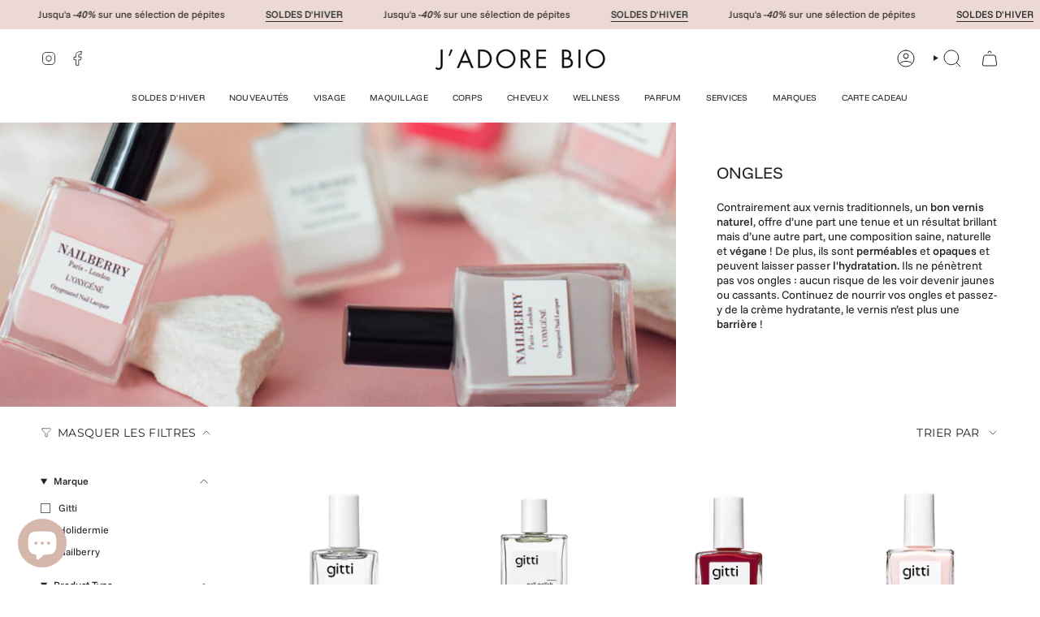

--- FILE ---
content_type: text/html; charset=utf-8
request_url: https://jadorebio.com/fr-fr/collections/ongles
body_size: 64700
content:
<!doctype html>
<html class="no-touch supports-no-cookies" lang="fr">
  <head><meta charset="UTF-8">
<meta http-equiv="X-UA-Compatible" content="IE=edge">
<meta name="viewport" content="width=device-width,initial-scale=1"><meta name="theme-color" content="#d6b7ac">
<link rel="canonical" href="https://jadorebio.com/fr-fr/collections/ongles">

<!-- ======================= Broadcast Theme V8.0.0 ========================= -->


  <link rel="icon" type="image/png" href="//jadorebio.com/cdn/shop/files/Shopify_Product_picture_IG_POST-43.png?crop=center&height=32&v=1691440903&width=32">

<link rel="preconnect" href="https://fonts.shopifycdn.com" crossorigin><!-- Title and description ================================================ -->


<title>
    
    Vernis Naturels - J&#39;adore bio
    
    
    
      &ndash; J’adore bio
    
  </title>


  <meta name="description" content="Vernis Nailberry - Naturels, oxygénés, et opaques. 12-free, ils sont composés de moitié moins de produits toxiques qu’un vernis traditionnel. Multitude de couleurs disponibles pour varier les styles vestimentaires et les saisons.">


<meta property="og:site_name" content="J’adore bio">
<meta property="og:url" content="https://jadorebio.com/fr-fr/collections/ongles">
<meta property="og:title" content="Vernis Naturels - J&#39;adore bio">
<meta property="og:type" content="product.group">
<meta property="og:description" content="Vernis Nailberry - Naturels, oxygénés, et opaques. 12-free, ils sont composés de moitié moins de produits toxiques qu’un vernis traditionnel. Multitude de couleurs disponibles pour varier les styles vestimentaires et les saisons."><meta property="og:image" content="http://jadorebio.com/cdn/shop/collections/Untitled_design_30.jpg?v=1591737783">
  <meta property="og:image:secure_url" content="https://jadorebio.com/cdn/shop/collections/Untitled_design_30.jpg?v=1591737783">
  <meta property="og:image:width" content="1370">
  <meta property="og:image:height" content="500"><meta name="twitter:card" content="summary_large_image">
<meta name="twitter:title" content="Vernis Naturels - J&#39;adore bio">
<meta name="twitter:description" content="Vernis Nailberry - Naturels, oxygénés, et opaques. 12-free, ils sont composés de moitié moins de produits toxiques qu’un vernis traditionnel. Multitude de couleurs disponibles pour varier les styles vestimentaires et les saisons.">
<!-- CSS ================================================================== -->
<style data-shopify>
  @font-face {
  font-family: "Funnel Display";
  font-weight: 400;
  font-style: normal;
  font-display: swap;
  src: url("//jadorebio.com/cdn/fonts/funnel_display/funneldisplay_n4.c0b8681281465c7b4cb3fa2b389774fcb300e9e6.woff2") format("woff2"),
       url("//jadorebio.com/cdn/fonts/funnel_display/funneldisplay_n4.37c962c73103e431616cccd241a7a41490c088f7.woff") format("woff");
}

  @font-face {
  font-family: "Funnel Sans";
  font-weight: 400;
  font-style: normal;
  font-display: swap;
  src: url("//jadorebio.com/cdn/fonts/funnel_sans/funnelsans_n4.934cf734d91ff41742502c51a110c7b425b9af86.woff2") format("woff2"),
       url("//jadorebio.com/cdn/fonts/funnel_sans/funnelsans_n4.9373555bd1cdd2bde2ea3dbc7721b3abf22a07f7.woff") format("woff");
}

  @font-face {
  font-family: "Funnel Display";
  font-weight: 400;
  font-style: normal;
  font-display: swap;
  src: url("//jadorebio.com/cdn/fonts/funnel_display/funneldisplay_n4.c0b8681281465c7b4cb3fa2b389774fcb300e9e6.woff2") format("woff2"),
       url("//jadorebio.com/cdn/fonts/funnel_display/funneldisplay_n4.37c962c73103e431616cccd241a7a41490c088f7.woff") format("woff");
}

  @font-face {
  font-family: Montserrat;
  font-weight: 400;
  font-style: normal;
  font-display: swap;
  src: url("//jadorebio.com/cdn/fonts/montserrat/montserrat_n4.81949fa0ac9fd2021e16436151e8eaa539321637.woff2") format("woff2"),
       url("//jadorebio.com/cdn/fonts/montserrat/montserrat_n4.a6c632ca7b62da89c3594789ba828388aac693fe.woff") format("woff");
}

  @font-face {
  font-family: "Funnel Sans";
  font-weight: 400;
  font-style: normal;
  font-display: swap;
  src: url("//jadorebio.com/cdn/fonts/funnel_sans/funnelsans_n4.934cf734d91ff41742502c51a110c7b425b9af86.woff2") format("woff2"),
       url("//jadorebio.com/cdn/fonts/funnel_sans/funnelsans_n4.9373555bd1cdd2bde2ea3dbc7721b3abf22a07f7.woff") format("woff");
}


  
    @font-face {
  font-family: "Funnel Sans";
  font-weight: 500;
  font-style: normal;
  font-display: swap;
  src: url("//jadorebio.com/cdn/fonts/funnel_sans/funnelsans_n5.db8e1c6bcf574bf3fe99b4eefad755606498ffb5.woff2") format("woff2"),
       url("//jadorebio.com/cdn/fonts/funnel_sans/funnelsans_n5.bb6c6dc8712039f35f949cc8785da12fcf6b33e4.woff") format("woff");
}

  

  
    @font-face {
  font-family: "Funnel Sans";
  font-weight: 400;
  font-style: italic;
  font-display: swap;
  src: url("//jadorebio.com/cdn/fonts/funnel_sans/funnelsans_i4.8c8585352c56c69ebc6d4b4aead88a348b197054.woff2") format("woff2"),
       url("//jadorebio.com/cdn/fonts/funnel_sans/funnelsans_i4.5dfc60ba768543465a1b4c3b441cd3c24da20374.woff") format("woff");
}

  

  
    @font-face {
  font-family: "Funnel Sans";
  font-weight: 500;
  font-style: italic;
  font-display: swap;
  src: url("//jadorebio.com/cdn/fonts/funnel_sans/funnelsans_i5.e2f9b15a4166b1a30282c1cdd196ae353e9022e0.woff2") format("woff2"),
       url("//jadorebio.com/cdn/fonts/funnel_sans/funnelsans_i5.cff70eb915ddf39d8b81081f76a3ffd920129128.woff") format("woff");
}

  

  
    @font-face {
  font-family: "Funnel Display";
  font-weight: 500;
  font-style: normal;
  font-display: swap;
  src: url("//jadorebio.com/cdn/fonts/funnel_display/funneldisplay_n5.7cb049dc68a74ae4b291f203ce8c3d1f97ed43a9.woff2") format("woff2"),
       url("//jadorebio.com/cdn/fonts/funnel_display/funneldisplay_n5.5b8228e2597965dea40c770ce9d33408f0be990b.woff") format("woff");
}

  

  

  
    
    .color-scheme-1 {--COLOR-BG-GRADIENT: #ffffff;
      --COLOR-BG: #ffffff;
      --COLOR-BG-RGB: 255, 255, 255;

      --COLOR-BG-ACCENT: #f0f0f0;
      --COLOR-BG-ACCENT-LIGHTEN: #ffffff;

      /* === Link Color ===*/

      --COLOR-LINK: #282c2e;
      --COLOR-LINK-A50: rgba(40, 44, 46, 0.5);
      --COLOR-LINK-A70: rgba(40, 44, 46, 0.7);
      --COLOR-LINK-HOVER: rgba(40, 44, 46, 0.7);
      --COLOR-LINK-OPPOSITE: #ffffff;

      --COLOR-TEXT: #212121;
      --COLOR-TEXT-HOVER: rgba(33, 33, 33, 0.7);
      --COLOR-TEXT-LIGHT: #646464;
      --COLOR-TEXT-DARK: #000000;
      --COLOR-TEXT-A5:  rgba(33, 33, 33, 0.05);
      --COLOR-TEXT-A35: rgba(33, 33, 33, 0.35);
      --COLOR-TEXT-A50: rgba(33, 33, 33, 0.5);
      --COLOR-TEXT-A80: rgba(33, 33, 33, 0.8);


      --COLOR-BORDER: rgb(255, 255, 255);
      --COLOR-BORDER-LIGHT: #ffffff;
      --COLOR-BORDER-DARK: #cccccc;
      --COLOR-BORDER-HAIRLINE: #f7f7f7;

      --overlay-bg: #00000021;

      /* === Bright color ===*/
      --COLOR-ACCENT: #d6b7ac;
      --COLOR-ACCENT-HOVER: #c6866f;
      --COLOR-ACCENT-FADE: rgba(214, 183, 172, 0.05);
      --COLOR-ACCENT-LIGHT: #ffffff;

      /* === Default Cart Gradient ===*/

      --FREE-SHIPPING-GRADIENT: linear-gradient(to right, var(--COLOR-ACCENT-LIGHT) 0%, var(--accent) 100%);

      /* === Buttons ===*/
      --BTN-PRIMARY-BG: #212121;
      --BTN-PRIMARY-TEXT: #ffffff;
      --BTN-PRIMARY-BORDER: #212121;
      --BTN-PRIMARY-BORDER-A70: rgba(33, 33, 33, 0.7);

      
      
        --BTN-PRIMARY-BG-BRIGHTER: #2e2e2e;
      

      --BTN-SECONDARY-BG: #d6b7ac;
      --BTN-SECONDARY-TEXT: #ffffff;
      --BTN-SECONDARY-BORDER: #d6b7ac;
      --BTN-SECONDARY-BORDER-A70: rgba(214, 183, 172, 0.7);

      
      
        --BTN-SECONDARY-BG-BRIGHTER: #cea89b;
      

      
--COLOR-BG-BRIGHTER: #f2f2f2;

      --COLOR-BG-ALPHA-25: rgba(255, 255, 255, 0.25);
      --COLOR-BG-TRANSPARENT: rgba(255, 255, 255, 0);--COLOR-FOOTER-BG-HAIRLINE: #f7f7f7;

      /* Dynamic color variables */
      --accent: var(--COLOR-ACCENT);
      --accent-fade: var(--COLOR-ACCENT-FADE);
      --accent-hover: var(--COLOR-ACCENT-HOVER);
      --border: var(--COLOR-BORDER);
      --border-dark: var(--COLOR-BORDER-DARK);
      --border-light: var(--COLOR-BORDER-LIGHT);
      --border-hairline: var(--COLOR-BORDER-HAIRLINE);
      --bg: var(--COLOR-BG-GRADIENT, var(--COLOR-BG));
      --bg-accent: var(--COLOR-BG-ACCENT);
      --bg-accent-lighten: var(--COLOR-BG-ACCENT-LIGHTEN);
      --icons: var(--COLOR-TEXT);
      --link: var(--COLOR-LINK);
      --link-a50: var(--COLOR-LINK-A50);
      --link-a70: var(--COLOR-LINK-A70);
      --link-hover: var(--COLOR-LINK-HOVER);
      --link-opposite: var(--COLOR-LINK-OPPOSITE);
      --text: var(--COLOR-TEXT);
      --text-dark: var(--COLOR-TEXT-DARK);
      --text-light: var(--COLOR-TEXT-LIGHT);
      --text-hover: var(--COLOR-TEXT-HOVER);
      --text-a5: var(--COLOR-TEXT-A5);
      --text-a35: var(--COLOR-TEXT-A35);
      --text-a50: var(--COLOR-TEXT-A50);
      --text-a80: var(--COLOR-TEXT-A80);
    }
  
    
    .color-scheme-2 {--COLOR-BG-GRADIENT: #212121;
      --COLOR-BG: #212121;
      --COLOR-BG-RGB: 33, 33, 33;

      --COLOR-BG-ACCENT: #f5f2ec;
      --COLOR-BG-ACCENT-LIGHTEN: #ffffff;

      /* === Link Color ===*/

      --COLOR-LINK: #ffffff;
      --COLOR-LINK-A50: rgba(255, 255, 255, 0.5);
      --COLOR-LINK-A70: rgba(255, 255, 255, 0.7);
      --COLOR-LINK-HOVER: rgba(255, 255, 255, 0.7);
      --COLOR-LINK-OPPOSITE: #000000;

      --COLOR-TEXT: #ffffff;
      --COLOR-TEXT-HOVER: rgba(255, 255, 255, 0.7);
      --COLOR-TEXT-LIGHT: #bcbcbc;
      --COLOR-TEXT-DARK: #d9d9d9;
      --COLOR-TEXT-A5:  rgba(255, 255, 255, 0.05);
      --COLOR-TEXT-A35: rgba(255, 255, 255, 0.35);
      --COLOR-TEXT-A50: rgba(255, 255, 255, 0.5);
      --COLOR-TEXT-A80: rgba(255, 255, 255, 0.8);


      --COLOR-BORDER: rgb(209, 208, 206);
      --COLOR-BORDER-LIGHT: #8b8a89;
      --COLOR-BORDER-DARK: #a09e99;
      --COLOR-BORDER-HAIRLINE: #191919;

      --overlay-bg: #644d3e;

      /* === Bright color ===*/
      --COLOR-ACCENT: #ab8c52;
      --COLOR-ACCENT-HOVER: #806430;
      --COLOR-ACCENT-FADE: rgba(171, 140, 82, 0.05);
      --COLOR-ACCENT-LIGHT: #e8d4ae;

      /* === Default Cart Gradient ===*/

      --FREE-SHIPPING-GRADIENT: linear-gradient(to right, var(--COLOR-ACCENT-LIGHT) 0%, var(--accent) 100%);

      /* === Buttons ===*/
      --BTN-PRIMARY-BG: #212121;
      --BTN-PRIMARY-TEXT: #ffffff;
      --BTN-PRIMARY-BORDER: #ffffff;
      --BTN-PRIMARY-BORDER-A70: rgba(255, 255, 255, 0.7);

      
      
        --BTN-PRIMARY-BG-BRIGHTER: #2e2e2e;
      

      --BTN-SECONDARY-BG: #bd0e0e;
      --BTN-SECONDARY-TEXT: #ffffff;
      --BTN-SECONDARY-BORDER: #5e0a0a;
      --BTN-SECONDARY-BORDER-A70: rgba(94, 10, 10, 0.7);

      
      
        --BTN-SECONDARY-BG-BRIGHTER: #a50c0c;
      

      
--COLOR-BG-BRIGHTER: #2e2e2e;

      --COLOR-BG-ALPHA-25: rgba(33, 33, 33, 0.25);
      --COLOR-BG-TRANSPARENT: rgba(33, 33, 33, 0);--COLOR-FOOTER-BG-HAIRLINE: #292929;

      /* Dynamic color variables */
      --accent: var(--COLOR-ACCENT);
      --accent-fade: var(--COLOR-ACCENT-FADE);
      --accent-hover: var(--COLOR-ACCENT-HOVER);
      --border: var(--COLOR-BORDER);
      --border-dark: var(--COLOR-BORDER-DARK);
      --border-light: var(--COLOR-BORDER-LIGHT);
      --border-hairline: var(--COLOR-BORDER-HAIRLINE);
      --bg: var(--COLOR-BG-GRADIENT, var(--COLOR-BG));
      --bg-accent: var(--COLOR-BG-ACCENT);
      --bg-accent-lighten: var(--COLOR-BG-ACCENT-LIGHTEN);
      --icons: var(--COLOR-TEXT);
      --link: var(--COLOR-LINK);
      --link-a50: var(--COLOR-LINK-A50);
      --link-a70: var(--COLOR-LINK-A70);
      --link-hover: var(--COLOR-LINK-HOVER);
      --link-opposite: var(--COLOR-LINK-OPPOSITE);
      --text: var(--COLOR-TEXT);
      --text-dark: var(--COLOR-TEXT-DARK);
      --text-light: var(--COLOR-TEXT-LIGHT);
      --text-hover: var(--COLOR-TEXT-HOVER);
      --text-a5: var(--COLOR-TEXT-A5);
      --text-a35: var(--COLOR-TEXT-A35);
      --text-a50: var(--COLOR-TEXT-A50);
      --text-a80: var(--COLOR-TEXT-A80);
    }
  
    
    .color-scheme-3 {--COLOR-BG-GRADIENT: #f5f2ec;
      --COLOR-BG: #f5f2ec;
      --COLOR-BG-RGB: 245, 242, 236;

      --COLOR-BG-ACCENT: #ffffff;
      --COLOR-BG-ACCENT-LIGHTEN: #ffffff;

      /* === Link Color ===*/

      --COLOR-LINK: #282c2e;
      --COLOR-LINK-A50: rgba(40, 44, 46, 0.5);
      --COLOR-LINK-A70: rgba(40, 44, 46, 0.7);
      --COLOR-LINK-HOVER: rgba(40, 44, 46, 0.7);
      --COLOR-LINK-OPPOSITE: #ffffff;

      --COLOR-TEXT: #212121;
      --COLOR-TEXT-HOVER: rgba(33, 33, 33, 0.7);
      --COLOR-TEXT-LIGHT: #61605e;
      --COLOR-TEXT-DARK: #000000;
      --COLOR-TEXT-A5:  rgba(33, 33, 33, 0.05);
      --COLOR-TEXT-A35: rgba(33, 33, 33, 0.35);
      --COLOR-TEXT-A50: rgba(33, 33, 33, 0.5);
      --COLOR-TEXT-A80: rgba(33, 33, 33, 0.8);


      --COLOR-BORDER: rgb(209, 205, 196);
      --COLOR-BORDER-LIGHT: #dfdcd4;
      --COLOR-BORDER-DARK: #a49c8b;
      --COLOR-BORDER-HAIRLINE: #f0ebe2;

      --overlay-bg: #000000;

      /* === Bright color ===*/
      --COLOR-ACCENT: #ab8c52;
      --COLOR-ACCENT-HOVER: #806430;
      --COLOR-ACCENT-FADE: rgba(171, 140, 82, 0.05);
      --COLOR-ACCENT-LIGHT: #e8d4ae;

      /* === Default Cart Gradient ===*/

      --FREE-SHIPPING-GRADIENT: linear-gradient(to right, var(--COLOR-ACCENT-LIGHT) 0%, var(--accent) 100%);

      /* === Buttons ===*/
      --BTN-PRIMARY-BG: #212121;
      --BTN-PRIMARY-TEXT: #ffffff;
      --BTN-PRIMARY-BORDER: #212121;
      --BTN-PRIMARY-BORDER-A70: rgba(33, 33, 33, 0.7);

      
      
        --BTN-PRIMARY-BG-BRIGHTER: #2e2e2e;
      

      --BTN-SECONDARY-BG: #ab8c52;
      --BTN-SECONDARY-TEXT: #ffffff;
      --BTN-SECONDARY-BORDER: #ab8c52;
      --BTN-SECONDARY-BORDER-A70: rgba(171, 140, 82, 0.7);

      
      
        --BTN-SECONDARY-BG-BRIGHTER: #9a7e4a;
      

      
--COLOR-BG-BRIGHTER: #ece7db;

      --COLOR-BG-ALPHA-25: rgba(245, 242, 236, 0.25);
      --COLOR-BG-TRANSPARENT: rgba(245, 242, 236, 0);--COLOR-FOOTER-BG-HAIRLINE: #f0ebe2;

      /* Dynamic color variables */
      --accent: var(--COLOR-ACCENT);
      --accent-fade: var(--COLOR-ACCENT-FADE);
      --accent-hover: var(--COLOR-ACCENT-HOVER);
      --border: var(--COLOR-BORDER);
      --border-dark: var(--COLOR-BORDER-DARK);
      --border-light: var(--COLOR-BORDER-LIGHT);
      --border-hairline: var(--COLOR-BORDER-HAIRLINE);
      --bg: var(--COLOR-BG-GRADIENT, var(--COLOR-BG));
      --bg-accent: var(--COLOR-BG-ACCENT);
      --bg-accent-lighten: var(--COLOR-BG-ACCENT-LIGHTEN);
      --icons: var(--COLOR-TEXT);
      --link: var(--COLOR-LINK);
      --link-a50: var(--COLOR-LINK-A50);
      --link-a70: var(--COLOR-LINK-A70);
      --link-hover: var(--COLOR-LINK-HOVER);
      --link-opposite: var(--COLOR-LINK-OPPOSITE);
      --text: var(--COLOR-TEXT);
      --text-dark: var(--COLOR-TEXT-DARK);
      --text-light: var(--COLOR-TEXT-LIGHT);
      --text-hover: var(--COLOR-TEXT-HOVER);
      --text-a5: var(--COLOR-TEXT-A5);
      --text-a35: var(--COLOR-TEXT-A35);
      --text-a50: var(--COLOR-TEXT-A50);
      --text-a80: var(--COLOR-TEXT-A80);
    }
  
    
    .color-scheme-4 {--COLOR-BG-GRADIENT: #b0a38b;
      --COLOR-BG: #b0a38b;
      --COLOR-BG-RGB: 176, 163, 139;

      --COLOR-BG-ACCENT: #f5f2ec;
      --COLOR-BG-ACCENT-LIGHTEN: #ffffff;

      /* === Link Color ===*/

      --COLOR-LINK: #282c2e;
      --COLOR-LINK-A50: rgba(40, 44, 46, 0.5);
      --COLOR-LINK-A70: rgba(40, 44, 46, 0.7);
      --COLOR-LINK-HOVER: rgba(40, 44, 46, 0.7);
      --COLOR-LINK-OPPOSITE: #ffffff;

      --COLOR-TEXT: #212121;
      --COLOR-TEXT-HOVER: rgba(33, 33, 33, 0.7);
      --COLOR-TEXT-LIGHT: #4c4841;
      --COLOR-TEXT-DARK: #000000;
      --COLOR-TEXT-A5:  rgba(33, 33, 33, 0.05);
      --COLOR-TEXT-A35: rgba(33, 33, 33, 0.35);
      --COLOR-TEXT-A50: rgba(33, 33, 33, 0.5);
      --COLOR-TEXT-A80: rgba(33, 33, 33, 0.8);


      --COLOR-BORDER: rgb(243, 243, 243);
      --COLOR-BORDER-LIGHT: #d8d3c9;
      --COLOR-BORDER-DARK: #c0c0c0;
      --COLOR-BORDER-HAIRLINE: #aa9c82;

      --overlay-bg: #000000;

      /* === Bright color ===*/
      --COLOR-ACCENT: #ab8c52;
      --COLOR-ACCENT-HOVER: #806430;
      --COLOR-ACCENT-FADE: rgba(171, 140, 82, 0.05);
      --COLOR-ACCENT-LIGHT: #e8d4ae;

      /* === Default Cart Gradient ===*/

      --FREE-SHIPPING-GRADIENT: linear-gradient(to right, var(--COLOR-ACCENT-LIGHT) 0%, var(--accent) 100%);

      /* === Buttons ===*/
      --BTN-PRIMARY-BG: #212121;
      --BTN-PRIMARY-TEXT: #ffffff;
      --BTN-PRIMARY-BORDER: #ffffff;
      --BTN-PRIMARY-BORDER-A70: rgba(255, 255, 255, 0.7);

      
      
        --BTN-PRIMARY-BG-BRIGHTER: #2e2e2e;
      

      --BTN-SECONDARY-BG: #ab8c52;
      --BTN-SECONDARY-TEXT: #ffffff;
      --BTN-SECONDARY-BORDER: #ab8c52;
      --BTN-SECONDARY-BORDER-A70: rgba(171, 140, 82, 0.7);

      
      
        --BTN-SECONDARY-BG-BRIGHTER: #9a7e4a;
      

      
--COLOR-BG-BRIGHTER: #a6977c;

      --COLOR-BG-ALPHA-25: rgba(176, 163, 139, 0.25);
      --COLOR-BG-TRANSPARENT: rgba(176, 163, 139, 0);--COLOR-FOOTER-BG-HAIRLINE: #aa9c82;

      /* Dynamic color variables */
      --accent: var(--COLOR-ACCENT);
      --accent-fade: var(--COLOR-ACCENT-FADE);
      --accent-hover: var(--COLOR-ACCENT-HOVER);
      --border: var(--COLOR-BORDER);
      --border-dark: var(--COLOR-BORDER-DARK);
      --border-light: var(--COLOR-BORDER-LIGHT);
      --border-hairline: var(--COLOR-BORDER-HAIRLINE);
      --bg: var(--COLOR-BG-GRADIENT, var(--COLOR-BG));
      --bg-accent: var(--COLOR-BG-ACCENT);
      --bg-accent-lighten: var(--COLOR-BG-ACCENT-LIGHTEN);
      --icons: var(--COLOR-TEXT);
      --link: var(--COLOR-LINK);
      --link-a50: var(--COLOR-LINK-A50);
      --link-a70: var(--COLOR-LINK-A70);
      --link-hover: var(--COLOR-LINK-HOVER);
      --link-opposite: var(--COLOR-LINK-OPPOSITE);
      --text: var(--COLOR-TEXT);
      --text-dark: var(--COLOR-TEXT-DARK);
      --text-light: var(--COLOR-TEXT-LIGHT);
      --text-hover: var(--COLOR-TEXT-HOVER);
      --text-a5: var(--COLOR-TEXT-A5);
      --text-a35: var(--COLOR-TEXT-A35);
      --text-a50: var(--COLOR-TEXT-A50);
      --text-a80: var(--COLOR-TEXT-A80);
    }
  
    
    .color-scheme-5 {--COLOR-BG-GRADIENT: #ffffff73;
      --COLOR-BG: #ffffff73;
      --COLOR-BG-RGB: 255, 255, 255;

      --COLOR-BG-ACCENT: #f5f2ec;
      --COLOR-BG-ACCENT-LIGHTEN: #ffffff;

      /* === Link Color ===*/

      --COLOR-LINK: #282c2e;
      --COLOR-LINK-A50: rgba(40, 44, 46, 0.5);
      --COLOR-LINK-A70: rgba(40, 44, 46, 0.7);
      --COLOR-LINK-HOVER: rgba(40, 44, 46, 0.7);
      --COLOR-LINK-OPPOSITE: #ffffff;

      --COLOR-TEXT: #2121218a;
      --COLOR-TEXT-HOVER: rgba(33, 33, 33, 0.7);
      --COLOR-TEXT-LIGHT: rgba(100, 100, 100, 0.52);
      --COLOR-TEXT-DARK: rgba(0, 0, 0, 0.54);
      --COLOR-TEXT-A5:  rgba(33, 33, 33, 0.05);
      --COLOR-TEXT-A35: rgba(33, 33, 33, 0.35);
      --COLOR-TEXT-A50: rgba(33, 33, 33, 0.5);
      --COLOR-TEXT-A80: rgba(33, 33, 33, 0.8);


      --COLOR-BORDER: rgb(243, 243, 243);
      --COLOR-BORDER-LIGHT: rgba(248, 248, 248, 0.78);
      --COLOR-BORDER-DARK: #c0c0c0;
      --COLOR-BORDER-HAIRLINE: rgba(247, 247, 247, 0.45);

      --overlay-bg: #644d3e59;

      /* === Bright color ===*/
      --COLOR-ACCENT: #ab8c52;
      --COLOR-ACCENT-HOVER: #806430;
      --COLOR-ACCENT-FADE: rgba(171, 140, 82, 0.05);
      --COLOR-ACCENT-LIGHT: #e8d4ae;

      /* === Default Cart Gradient ===*/

      --FREE-SHIPPING-GRADIENT: linear-gradient(to right, var(--COLOR-ACCENT-LIGHT) 0%, var(--accent) 100%);

      /* === Buttons ===*/
      --BTN-PRIMARY-BG: #212121;
      --BTN-PRIMARY-TEXT: #ffffff;
      --BTN-PRIMARY-BORDER: #212121;
      --BTN-PRIMARY-BORDER-A70: rgba(33, 33, 33, 0.7);

      
      
        --BTN-PRIMARY-BG-BRIGHTER: #2e2e2e;
      

      --BTN-SECONDARY-BG: #ab8c52;
      --BTN-SECONDARY-TEXT: #ffffff;
      --BTN-SECONDARY-BORDER: #ab8c52;
      --BTN-SECONDARY-BORDER-A70: rgba(171, 140, 82, 0.7);

      
      
        --BTN-SECONDARY-BG-BRIGHTER: #9a7e4a;
      

      
--COLOR-BG-BRIGHTER: rgba(242, 242, 242, 0.45);

      --COLOR-BG-ALPHA-25: rgba(255, 255, 255, 0.25);
      --COLOR-BG-TRANSPARENT: rgba(255, 255, 255, 0);--COLOR-FOOTER-BG-HAIRLINE: rgba(247, 247, 247, 0.45);

      /* Dynamic color variables */
      --accent: var(--COLOR-ACCENT);
      --accent-fade: var(--COLOR-ACCENT-FADE);
      --accent-hover: var(--COLOR-ACCENT-HOVER);
      --border: var(--COLOR-BORDER);
      --border-dark: var(--COLOR-BORDER-DARK);
      --border-light: var(--COLOR-BORDER-LIGHT);
      --border-hairline: var(--COLOR-BORDER-HAIRLINE);
      --bg: var(--COLOR-BG-GRADIENT, var(--COLOR-BG));
      --bg-accent: var(--COLOR-BG-ACCENT);
      --bg-accent-lighten: var(--COLOR-BG-ACCENT-LIGHTEN);
      --icons: var(--COLOR-TEXT);
      --link: var(--COLOR-LINK);
      --link-a50: var(--COLOR-LINK-A50);
      --link-a70: var(--COLOR-LINK-A70);
      --link-hover: var(--COLOR-LINK-HOVER);
      --link-opposite: var(--COLOR-LINK-OPPOSITE);
      --text: var(--COLOR-TEXT);
      --text-dark: var(--COLOR-TEXT-DARK);
      --text-light: var(--COLOR-TEXT-LIGHT);
      --text-hover: var(--COLOR-TEXT-HOVER);
      --text-a5: var(--COLOR-TEXT-A5);
      --text-a35: var(--COLOR-TEXT-A35);
      --text-a50: var(--COLOR-TEXT-A50);
      --text-a80: var(--COLOR-TEXT-A80);
    }
  
    
    .color-scheme-6 {--COLOR-BG-GRADIENT: #fcfbf9;
      --COLOR-BG: #fcfbf9;
      --COLOR-BG-RGB: 252, 251, 249;

      --COLOR-BG-ACCENT: #f5f2ec;
      --COLOR-BG-ACCENT-LIGHTEN: #ffffff;

      /* === Link Color ===*/

      --COLOR-LINK: #282c2e;
      --COLOR-LINK-A50: rgba(40, 44, 46, 0.5);
      --COLOR-LINK-A70: rgba(40, 44, 46, 0.7);
      --COLOR-LINK-HOVER: rgba(40, 44, 46, 0.7);
      --COLOR-LINK-OPPOSITE: #ffffff;

      --COLOR-TEXT: #212121;
      --COLOR-TEXT-HOVER: rgba(33, 33, 33, 0.7);
      --COLOR-TEXT-LIGHT: #636262;
      --COLOR-TEXT-DARK: #000000;
      --COLOR-TEXT-A5:  rgba(33, 33, 33, 0.05);
      --COLOR-TEXT-A35: rgba(33, 33, 33, 0.35);
      --COLOR-TEXT-A50: rgba(33, 33, 33, 0.5);
      --COLOR-TEXT-A80: rgba(33, 33, 33, 0.8);


      --COLOR-BORDER: rgb(209, 208, 206);
      --COLOR-BORDER-LIGHT: #e2e1df;
      --COLOR-BORDER-DARK: #a09e99;
      --COLOR-BORDER-HAIRLINE: #f7f4ef;

      --overlay-bg: #000000;

      /* === Bright color ===*/
      --COLOR-ACCENT: #ab8c52;
      --COLOR-ACCENT-HOVER: #806430;
      --COLOR-ACCENT-FADE: rgba(171, 140, 82, 0.05);
      --COLOR-ACCENT-LIGHT: #e8d4ae;

      /* === Default Cart Gradient ===*/

      --FREE-SHIPPING-GRADIENT: linear-gradient(to right, var(--COLOR-ACCENT-LIGHT) 0%, var(--accent) 100%);

      /* === Buttons ===*/
      --BTN-PRIMARY-BG: #ffffff;
      --BTN-PRIMARY-TEXT: #212121;
      --BTN-PRIMARY-BORDER: #ffffff;
      --BTN-PRIMARY-BORDER-A70: rgba(255, 255, 255, 0.7);

      
      
        --BTN-PRIMARY-BG-BRIGHTER: #f2f2f2;
      

      --BTN-SECONDARY-BG: #ab8c52;
      --BTN-SECONDARY-TEXT: #ffffff;
      --BTN-SECONDARY-BORDER: #ab8c52;
      --BTN-SECONDARY-BORDER-A70: rgba(171, 140, 82, 0.7);

      
      
        --BTN-SECONDARY-BG-BRIGHTER: #9a7e4a;
      

      
--COLOR-BG-BRIGHTER: #f4f0e8;

      --COLOR-BG-ALPHA-25: rgba(252, 251, 249, 0.25);
      --COLOR-BG-TRANSPARENT: rgba(252, 251, 249, 0);--COLOR-FOOTER-BG-HAIRLINE: #f7f4ef;

      /* Dynamic color variables */
      --accent: var(--COLOR-ACCENT);
      --accent-fade: var(--COLOR-ACCENT-FADE);
      --accent-hover: var(--COLOR-ACCENT-HOVER);
      --border: var(--COLOR-BORDER);
      --border-dark: var(--COLOR-BORDER-DARK);
      --border-light: var(--COLOR-BORDER-LIGHT);
      --border-hairline: var(--COLOR-BORDER-HAIRLINE);
      --bg: var(--COLOR-BG-GRADIENT, var(--COLOR-BG));
      --bg-accent: var(--COLOR-BG-ACCENT);
      --bg-accent-lighten: var(--COLOR-BG-ACCENT-LIGHTEN);
      --icons: var(--COLOR-TEXT);
      --link: var(--COLOR-LINK);
      --link-a50: var(--COLOR-LINK-A50);
      --link-a70: var(--COLOR-LINK-A70);
      --link-hover: var(--COLOR-LINK-HOVER);
      --link-opposite: var(--COLOR-LINK-OPPOSITE);
      --text: var(--COLOR-TEXT);
      --text-dark: var(--COLOR-TEXT-DARK);
      --text-light: var(--COLOR-TEXT-LIGHT);
      --text-hover: var(--COLOR-TEXT-HOVER);
      --text-a5: var(--COLOR-TEXT-A5);
      --text-a35: var(--COLOR-TEXT-A35);
      --text-a50: var(--COLOR-TEXT-A50);
      --text-a80: var(--COLOR-TEXT-A80);
    }
  
    
    .color-scheme-7 {--COLOR-BG-GRADIENT: #f5f2ec;
      --COLOR-BG: #f5f2ec;
      --COLOR-BG-RGB: 245, 242, 236;

      --COLOR-BG-ACCENT: #f5f2ec;
      --COLOR-BG-ACCENT-LIGHTEN: #ffffff;

      /* === Link Color ===*/

      --COLOR-LINK: #282c2e;
      --COLOR-LINK-A50: rgba(40, 44, 46, 0.5);
      --COLOR-LINK-A70: rgba(40, 44, 46, 0.7);
      --COLOR-LINK-HOVER: rgba(40, 44, 46, 0.7);
      --COLOR-LINK-OPPOSITE: #ffffff;

      --COLOR-TEXT: #685a3f;
      --COLOR-TEXT-HOVER: rgba(104, 90, 63, 0.7);
      --COLOR-TEXT-LIGHT: #928873;
      --COLOR-TEXT-DARK: #3d321e;
      --COLOR-TEXT-A5:  rgba(104, 90, 63, 0.05);
      --COLOR-TEXT-A35: rgba(104, 90, 63, 0.35);
      --COLOR-TEXT-A50: rgba(104, 90, 63, 0.5);
      --COLOR-TEXT-A80: rgba(104, 90, 63, 0.8);


      --COLOR-BORDER: rgb(209, 205, 196);
      --COLOR-BORDER-LIGHT: #dfdcd4;
      --COLOR-BORDER-DARK: #a49c8b;
      --COLOR-BORDER-HAIRLINE: #f0ebe2;

      --overlay-bg: #000000;

      /* === Bright color ===*/
      --COLOR-ACCENT: #ab8c52;
      --COLOR-ACCENT-HOVER: #806430;
      --COLOR-ACCENT-FADE: rgba(171, 140, 82, 0.05);
      --COLOR-ACCENT-LIGHT: #e8d4ae;

      /* === Default Cart Gradient ===*/

      --FREE-SHIPPING-GRADIENT: linear-gradient(to right, var(--COLOR-ACCENT-LIGHT) 0%, var(--accent) 100%);

      /* === Buttons ===*/
      --BTN-PRIMARY-BG: #212121;
      --BTN-PRIMARY-TEXT: #ffffff;
      --BTN-PRIMARY-BORDER: #212121;
      --BTN-PRIMARY-BORDER-A70: rgba(33, 33, 33, 0.7);

      
      
        --BTN-PRIMARY-BG-BRIGHTER: #2e2e2e;
      

      --BTN-SECONDARY-BG: #ab8c52;
      --BTN-SECONDARY-TEXT: #ffffff;
      --BTN-SECONDARY-BORDER: #ab8c52;
      --BTN-SECONDARY-BORDER-A70: rgba(171, 140, 82, 0.7);

      
      
        --BTN-SECONDARY-BG-BRIGHTER: #9a7e4a;
      

      
--COLOR-BG-BRIGHTER: #ece7db;

      --COLOR-BG-ALPHA-25: rgba(245, 242, 236, 0.25);
      --COLOR-BG-TRANSPARENT: rgba(245, 242, 236, 0);--COLOR-FOOTER-BG-HAIRLINE: #f0ebe2;

      /* Dynamic color variables */
      --accent: var(--COLOR-ACCENT);
      --accent-fade: var(--COLOR-ACCENT-FADE);
      --accent-hover: var(--COLOR-ACCENT-HOVER);
      --border: var(--COLOR-BORDER);
      --border-dark: var(--COLOR-BORDER-DARK);
      --border-light: var(--COLOR-BORDER-LIGHT);
      --border-hairline: var(--COLOR-BORDER-HAIRLINE);
      --bg: var(--COLOR-BG-GRADIENT, var(--COLOR-BG));
      --bg-accent: var(--COLOR-BG-ACCENT);
      --bg-accent-lighten: var(--COLOR-BG-ACCENT-LIGHTEN);
      --icons: var(--COLOR-TEXT);
      --link: var(--COLOR-LINK);
      --link-a50: var(--COLOR-LINK-A50);
      --link-a70: var(--COLOR-LINK-A70);
      --link-hover: var(--COLOR-LINK-HOVER);
      --link-opposite: var(--COLOR-LINK-OPPOSITE);
      --text: var(--COLOR-TEXT);
      --text-dark: var(--COLOR-TEXT-DARK);
      --text-light: var(--COLOR-TEXT-LIGHT);
      --text-hover: var(--COLOR-TEXT-HOVER);
      --text-a5: var(--COLOR-TEXT-A5);
      --text-a35: var(--COLOR-TEXT-A35);
      --text-a50: var(--COLOR-TEXT-A50);
      --text-a80: var(--COLOR-TEXT-A80);
    }
  
    
    .color-scheme-8 {--COLOR-BG-GRADIENT: #d9b5a982;
      --COLOR-BG: #d9b5a982;
      --COLOR-BG-RGB: 217, 181, 169;

      --COLOR-BG-ACCENT: #d9b5a982;
      --COLOR-BG-ACCENT-LIGHTEN: rgba(240, 227, 222, 0.51);

      /* === Link Color ===*/

      --COLOR-LINK: #282c2e;
      --COLOR-LINK-A50: rgba(40, 44, 46, 0.5);
      --COLOR-LINK-A70: rgba(40, 44, 46, 0.7);
      --COLOR-LINK-HOVER: rgba(40, 44, 46, 0.7);
      --COLOR-LINK-OPPOSITE: #ffffff;

      --COLOR-TEXT: #212121;
      --COLOR-TEXT-HOVER: rgba(33, 33, 33, 0.7);
      --COLOR-TEXT-LIGHT: rgba(88, 77, 74, 0.85);
      --COLOR-TEXT-DARK: #000000;
      --COLOR-TEXT-A5:  rgba(33, 33, 33, 0.05);
      --COLOR-TEXT-A35: rgba(33, 33, 33, 0.35);
      --COLOR-TEXT-A50: rgba(33, 33, 33, 0.5);
      --COLOR-TEXT-A80: rgba(33, 33, 33, 0.8);


      --COLOR-BORDER: rgb(209, 205, 196);
      --COLOR-BORDER-LIGHT: rgba(212, 195, 185, 0.8);
      --COLOR-BORDER-DARK: #a49c8b;
      --COLOR-BORDER-HAIRLINE: rgba(212, 172, 158, 0.51);

      --overlay-bg: #000000;

      /* === Bright color ===*/
      --COLOR-ACCENT: #d9b5a982;
      --COLOR-ACCENT-HOVER: rgba(203, 130, 106, 0.51);
      --COLOR-ACCENT-FADE: rgba(217, 181, 169, 0.05);
      --COLOR-ACCENT-LIGHT: rgba(255, 255, 255, 0.51);

      /* === Default Cart Gradient ===*/

      --FREE-SHIPPING-GRADIENT: linear-gradient(to right, var(--COLOR-ACCENT-LIGHT) 0%, var(--accent) 100%);

      /* === Buttons ===*/
      --BTN-PRIMARY-BG: #212121;
      --BTN-PRIMARY-TEXT: #ffffff;
      --BTN-PRIMARY-BORDER: #212121;
      --BTN-PRIMARY-BORDER-A70: rgba(33, 33, 33, 0.7);

      
      
        --BTN-PRIMARY-BG-BRIGHTER: #2e2e2e;
      

      --BTN-SECONDARY-BG: #d9b5a982;
      --BTN-SECONDARY-TEXT: #ffffff;
      --BTN-SECONDARY-BORDER: #d9b5a982;
      --BTN-SECONDARY-BORDER-A70: rgba(217, 181, 169, 0.7);

      
      
        --BTN-SECONDARY-BG-BRIGHTER: rgba(209, 166, 151, 0.51);
      

      
--COLOR-BG-BRIGHTER: rgba(209, 166, 151, 0.51);

      --COLOR-BG-ALPHA-25: rgba(217, 181, 169, 0.25);
      --COLOR-BG-TRANSPARENT: rgba(217, 181, 169, 0);--COLOR-FOOTER-BG-HAIRLINE: rgba(212, 172, 158, 0.51);

      /* Dynamic color variables */
      --accent: var(--COLOR-ACCENT);
      --accent-fade: var(--COLOR-ACCENT-FADE);
      --accent-hover: var(--COLOR-ACCENT-HOVER);
      --border: var(--COLOR-BORDER);
      --border-dark: var(--COLOR-BORDER-DARK);
      --border-light: var(--COLOR-BORDER-LIGHT);
      --border-hairline: var(--COLOR-BORDER-HAIRLINE);
      --bg: var(--COLOR-BG-GRADIENT, var(--COLOR-BG));
      --bg-accent: var(--COLOR-BG-ACCENT);
      --bg-accent-lighten: var(--COLOR-BG-ACCENT-LIGHTEN);
      --icons: var(--COLOR-TEXT);
      --link: var(--COLOR-LINK);
      --link-a50: var(--COLOR-LINK-A50);
      --link-a70: var(--COLOR-LINK-A70);
      --link-hover: var(--COLOR-LINK-HOVER);
      --link-opposite: var(--COLOR-LINK-OPPOSITE);
      --text: var(--COLOR-TEXT);
      --text-dark: var(--COLOR-TEXT-DARK);
      --text-light: var(--COLOR-TEXT-LIGHT);
      --text-hover: var(--COLOR-TEXT-HOVER);
      --text-a5: var(--COLOR-TEXT-A5);
      --text-a35: var(--COLOR-TEXT-A35);
      --text-a50: var(--COLOR-TEXT-A50);
      --text-a80: var(--COLOR-TEXT-A80);
    }
  
    
    .color-scheme-9 {--COLOR-BG-GRADIENT: #aecfb8;
      --COLOR-BG: #aecfb8;
      --COLOR-BG-RGB: 174, 207, 184;

      --COLOR-BG-ACCENT: #f5f2ec;
      --COLOR-BG-ACCENT-LIGHTEN: #ffffff;

      /* === Link Color ===*/

      --COLOR-LINK: #282c2e;
      --COLOR-LINK-A50: rgba(40, 44, 46, 0.5);
      --COLOR-LINK-A70: rgba(40, 44, 46, 0.7);
      --COLOR-LINK-HOVER: rgba(40, 44, 46, 0.7);
      --COLOR-LINK-OPPOSITE: #ffffff;

      --COLOR-TEXT: #212121;
      --COLOR-TEXT-HOVER: rgba(33, 33, 33, 0.7);
      --COLOR-TEXT-LIGHT: #4b554e;
      --COLOR-TEXT-DARK: #000000;
      --COLOR-TEXT-A5:  rgba(33, 33, 33, 0.05);
      --COLOR-TEXT-A35: rgba(33, 33, 33, 0.35);
      --COLOR-TEXT-A50: rgba(33, 33, 33, 0.5);
      --COLOR-TEXT-A80: rgba(33, 33, 33, 0.8);


      --COLOR-BORDER: rgb(234, 234, 234);
      --COLOR-BORDER-LIGHT: #d2dfd6;
      --COLOR-BORDER-DARK: #b7b7b7;
      --COLOR-BORDER-HAIRLINE: #a4c9b0;

      --overlay-bg: #000000;

      /* === Bright color ===*/
      --COLOR-ACCENT: #ab8c52;
      --COLOR-ACCENT-HOVER: #806430;
      --COLOR-ACCENT-FADE: rgba(171, 140, 82, 0.05);
      --COLOR-ACCENT-LIGHT: #e8d4ae;

      /* === Default Cart Gradient ===*/

      --FREE-SHIPPING-GRADIENT: linear-gradient(to right, var(--COLOR-ACCENT-LIGHT) 0%, var(--accent) 100%);

      /* === Buttons ===*/
      --BTN-PRIMARY-BG: #212121;
      --BTN-PRIMARY-TEXT: #ffffff;
      --BTN-PRIMARY-BORDER: #212121;
      --BTN-PRIMARY-BORDER-A70: rgba(33, 33, 33, 0.7);

      
      
        --BTN-PRIMARY-BG-BRIGHTER: #2e2e2e;
      

      --BTN-SECONDARY-BG: #f5f2ec;
      --BTN-SECONDARY-TEXT: #212121;
      --BTN-SECONDARY-BORDER: #f5f2ec;
      --BTN-SECONDARY-BORDER-A70: rgba(245, 242, 236, 0.7);

      
      
        --BTN-SECONDARY-BG-BRIGHTER: #ece7db;
      

      
--COLOR-BG-BRIGHTER: #9ec6aa;

      --COLOR-BG-ALPHA-25: rgba(174, 207, 184, 0.25);
      --COLOR-BG-TRANSPARENT: rgba(174, 207, 184, 0);--COLOR-FOOTER-BG-HAIRLINE: #a4c9b0;

      /* Dynamic color variables */
      --accent: var(--COLOR-ACCENT);
      --accent-fade: var(--COLOR-ACCENT-FADE);
      --accent-hover: var(--COLOR-ACCENT-HOVER);
      --border: var(--COLOR-BORDER);
      --border-dark: var(--COLOR-BORDER-DARK);
      --border-light: var(--COLOR-BORDER-LIGHT);
      --border-hairline: var(--COLOR-BORDER-HAIRLINE);
      --bg: var(--COLOR-BG-GRADIENT, var(--COLOR-BG));
      --bg-accent: var(--COLOR-BG-ACCENT);
      --bg-accent-lighten: var(--COLOR-BG-ACCENT-LIGHTEN);
      --icons: var(--COLOR-TEXT);
      --link: var(--COLOR-LINK);
      --link-a50: var(--COLOR-LINK-A50);
      --link-a70: var(--COLOR-LINK-A70);
      --link-hover: var(--COLOR-LINK-HOVER);
      --link-opposite: var(--COLOR-LINK-OPPOSITE);
      --text: var(--COLOR-TEXT);
      --text-dark: var(--COLOR-TEXT-DARK);
      --text-light: var(--COLOR-TEXT-LIGHT);
      --text-hover: var(--COLOR-TEXT-HOVER);
      --text-a5: var(--COLOR-TEXT-A5);
      --text-a35: var(--COLOR-TEXT-A35);
      --text-a50: var(--COLOR-TEXT-A50);
      --text-a80: var(--COLOR-TEXT-A80);
    }
  
    
    .color-scheme-10 {--COLOR-BG-GRADIENT: rgba(0,0,0,0);
      --COLOR-BG: rgba(0,0,0,0);
      --COLOR-BG-RGB: 0, 0, 0;

      --COLOR-BG-ACCENT: #f5f2ec;
      --COLOR-BG-ACCENT-LIGHTEN: #ffffff;

      /* === Link Color ===*/

      --COLOR-LINK: #282c2e;
      --COLOR-LINK-A50: rgba(40, 44, 46, 0.5);
      --COLOR-LINK-A70: rgba(40, 44, 46, 0.7);
      --COLOR-LINK-HOVER: rgba(40, 44, 46, 0.7);
      --COLOR-LINK-OPPOSITE: #ffffff;

      --COLOR-TEXT: #ffffff;
      --COLOR-TEXT-HOVER: rgba(255, 255, 255, 0.7);
      --COLOR-TEXT-LIGHT: rgba(179, 179, 179, 0.7);
      --COLOR-TEXT-DARK: #d9d9d9;
      --COLOR-TEXT-A5:  rgba(255, 255, 255, 0.05);
      --COLOR-TEXT-A35: rgba(255, 255, 255, 0.35);
      --COLOR-TEXT-A50: rgba(255, 255, 255, 0.5);
      --COLOR-TEXT-A80: rgba(255, 255, 255, 0.8);


      --COLOR-BORDER: rgb(209, 205, 196);
      --COLOR-BORDER-LIGHT: rgba(125, 123, 118, 0.6);
      --COLOR-BORDER-DARK: #a49c8b;
      --COLOR-BORDER-HAIRLINE: rgba(0, 0, 0, 0.0);

      --overlay-bg: #000000;

      /* === Bright color ===*/
      --COLOR-ACCENT: #ab8c52;
      --COLOR-ACCENT-HOVER: #806430;
      --COLOR-ACCENT-FADE: rgba(171, 140, 82, 0.05);
      --COLOR-ACCENT-LIGHT: #e8d4ae;

      /* === Default Cart Gradient ===*/

      --FREE-SHIPPING-GRADIENT: linear-gradient(to right, var(--COLOR-ACCENT-LIGHT) 0%, var(--accent) 100%);

      /* === Buttons ===*/
      --BTN-PRIMARY-BG: #212121;
      --BTN-PRIMARY-TEXT: #ffffff;
      --BTN-PRIMARY-BORDER: #ffffff;
      --BTN-PRIMARY-BORDER-A70: rgba(255, 255, 255, 0.7);

      
      
        --BTN-PRIMARY-BG-BRIGHTER: #2e2e2e;
      

      --BTN-SECONDARY-BG: #ab8c52;
      --BTN-SECONDARY-TEXT: #ffffff;
      --BTN-SECONDARY-BORDER: #ab8c52;
      --BTN-SECONDARY-BORDER-A70: rgba(171, 140, 82, 0.7);

      
      
        --BTN-SECONDARY-BG-BRIGHTER: #9a7e4a;
      

      
--COLOR-BG-BRIGHTER: rgba(26, 26, 26, 0.0);

      --COLOR-BG-ALPHA-25: rgba(0, 0, 0, 0.25);
      --COLOR-BG-TRANSPARENT: rgba(0, 0, 0, 0);--COLOR-FOOTER-BG-HAIRLINE: rgba(8, 8, 8, 0.0);

      /* Dynamic color variables */
      --accent: var(--COLOR-ACCENT);
      --accent-fade: var(--COLOR-ACCENT-FADE);
      --accent-hover: var(--COLOR-ACCENT-HOVER);
      --border: var(--COLOR-BORDER);
      --border-dark: var(--COLOR-BORDER-DARK);
      --border-light: var(--COLOR-BORDER-LIGHT);
      --border-hairline: var(--COLOR-BORDER-HAIRLINE);
      --bg: var(--COLOR-BG-GRADIENT, var(--COLOR-BG));
      --bg-accent: var(--COLOR-BG-ACCENT);
      --bg-accent-lighten: var(--COLOR-BG-ACCENT-LIGHTEN);
      --icons: var(--COLOR-TEXT);
      --link: var(--COLOR-LINK);
      --link-a50: var(--COLOR-LINK-A50);
      --link-a70: var(--COLOR-LINK-A70);
      --link-hover: var(--COLOR-LINK-HOVER);
      --link-opposite: var(--COLOR-LINK-OPPOSITE);
      --text: var(--COLOR-TEXT);
      --text-dark: var(--COLOR-TEXT-DARK);
      --text-light: var(--COLOR-TEXT-LIGHT);
      --text-hover: var(--COLOR-TEXT-HOVER);
      --text-a5: var(--COLOR-TEXT-A5);
      --text-a35: var(--COLOR-TEXT-A35);
      --text-a50: var(--COLOR-TEXT-A50);
      --text-a80: var(--COLOR-TEXT-A80);
    }
  
    
    .color-scheme-11 {--COLOR-BG-GRADIENT: rgba(0,0,0,0);
      --COLOR-BG: rgba(0,0,0,0);
      --COLOR-BG-RGB: 0, 0, 0;

      --COLOR-BG-ACCENT: #f5f2ec;
      --COLOR-BG-ACCENT-LIGHTEN: #ffffff;

      /* === Link Color ===*/

      --COLOR-LINK: #282c2e;
      --COLOR-LINK-A50: rgba(40, 44, 46, 0.5);
      --COLOR-LINK-A70: rgba(40, 44, 46, 0.7);
      --COLOR-LINK-HOVER: rgba(40, 44, 46, 0.7);
      --COLOR-LINK-OPPOSITE: #ffffff;

      --COLOR-TEXT: #ffffff;
      --COLOR-TEXT-HOVER: rgba(255, 255, 255, 0.7);
      --COLOR-TEXT-LIGHT: rgba(179, 179, 179, 0.7);
      --COLOR-TEXT-DARK: #d9d9d9;
      --COLOR-TEXT-A5:  rgba(255, 255, 255, 0.05);
      --COLOR-TEXT-A35: rgba(255, 255, 255, 0.35);
      --COLOR-TEXT-A50: rgba(255, 255, 255, 0.5);
      --COLOR-TEXT-A80: rgba(255, 255, 255, 0.8);


      --COLOR-BORDER: rgb(209, 205, 196);
      --COLOR-BORDER-LIGHT: rgba(125, 123, 118, 0.6);
      --COLOR-BORDER-DARK: #a49c8b;
      --COLOR-BORDER-HAIRLINE: rgba(0, 0, 0, 0.0);

      --overlay-bg: #000000;

      /* === Bright color ===*/
      --COLOR-ACCENT: #ab8c52;
      --COLOR-ACCENT-HOVER: #806430;
      --COLOR-ACCENT-FADE: rgba(171, 140, 82, 0.05);
      --COLOR-ACCENT-LIGHT: #e8d4ae;

      /* === Default Cart Gradient ===*/

      --FREE-SHIPPING-GRADIENT: linear-gradient(to right, var(--COLOR-ACCENT-LIGHT) 0%, var(--accent) 100%);

      /* === Buttons ===*/
      --BTN-PRIMARY-BG: #212121;
      --BTN-PRIMARY-TEXT: #ffffff;
      --BTN-PRIMARY-BORDER: #ffffff;
      --BTN-PRIMARY-BORDER-A70: rgba(255, 255, 255, 0.7);

      
      
        --BTN-PRIMARY-BG-BRIGHTER: #2e2e2e;
      

      --BTN-SECONDARY-BG: #ab8c52;
      --BTN-SECONDARY-TEXT: #ffffff;
      --BTN-SECONDARY-BORDER: #ab8c52;
      --BTN-SECONDARY-BORDER-A70: rgba(171, 140, 82, 0.7);

      
      
        --BTN-SECONDARY-BG-BRIGHTER: #9a7e4a;
      

      
--COLOR-BG-BRIGHTER: rgba(26, 26, 26, 0.0);

      --COLOR-BG-ALPHA-25: rgba(0, 0, 0, 0.25);
      --COLOR-BG-TRANSPARENT: rgba(0, 0, 0, 0);--COLOR-FOOTER-BG-HAIRLINE: rgba(8, 8, 8, 0.0);

      /* Dynamic color variables */
      --accent: var(--COLOR-ACCENT);
      --accent-fade: var(--COLOR-ACCENT-FADE);
      --accent-hover: var(--COLOR-ACCENT-HOVER);
      --border: var(--COLOR-BORDER);
      --border-dark: var(--COLOR-BORDER-DARK);
      --border-light: var(--COLOR-BORDER-LIGHT);
      --border-hairline: var(--COLOR-BORDER-HAIRLINE);
      --bg: var(--COLOR-BG-GRADIENT, var(--COLOR-BG));
      --bg-accent: var(--COLOR-BG-ACCENT);
      --bg-accent-lighten: var(--COLOR-BG-ACCENT-LIGHTEN);
      --icons: var(--COLOR-TEXT);
      --link: var(--COLOR-LINK);
      --link-a50: var(--COLOR-LINK-A50);
      --link-a70: var(--COLOR-LINK-A70);
      --link-hover: var(--COLOR-LINK-HOVER);
      --link-opposite: var(--COLOR-LINK-OPPOSITE);
      --text: var(--COLOR-TEXT);
      --text-dark: var(--COLOR-TEXT-DARK);
      --text-light: var(--COLOR-TEXT-LIGHT);
      --text-hover: var(--COLOR-TEXT-HOVER);
      --text-a5: var(--COLOR-TEXT-A5);
      --text-a35: var(--COLOR-TEXT-A35);
      --text-a50: var(--COLOR-TEXT-A50);
      --text-a80: var(--COLOR-TEXT-A80);
    }
  
    :root,
    .color-scheme-ee51cc74-3fd8-4898-ab47-53293499c9c1 {--COLOR-BG-GRADIENT: rgba(0,0,0,0);
      --COLOR-BG: rgba(0,0,0,0);
      --COLOR-BG-RGB: 0, 0, 0;

      --COLOR-BG-ACCENT: rgba(0,0,0,0);
      --COLOR-BG-ACCENT-LIGHTEN: rgba(38, 38, 38, 0.0);

      /* === Link Color ===*/

      --COLOR-LINK: #282c2e;
      --COLOR-LINK-A50: rgba(40, 44, 46, 0.5);
      --COLOR-LINK-A70: rgba(40, 44, 46, 0.7);
      --COLOR-LINK-HOVER: rgba(40, 44, 46, 0.7);
      --COLOR-LINK-OPPOSITE: #ffffff;

      --COLOR-TEXT: #212121;
      --COLOR-TEXT-HOVER: rgba(33, 33, 33, 0.7);
      --COLOR-TEXT-LIGHT: rgba(23, 23, 23, 0.7);
      --COLOR-TEXT-DARK: #000000;
      --COLOR-TEXT-A5:  rgba(33, 33, 33, 0.05);
      --COLOR-TEXT-A35: rgba(33, 33, 33, 0.35);
      --COLOR-TEXT-A50: rgba(33, 33, 33, 0.5);
      --COLOR-TEXT-A80: rgba(33, 33, 33, 0.8);


      --COLOR-BORDER: rgb(209, 205, 196);
      --COLOR-BORDER-LIGHT: rgba(125, 123, 118, 0.6);
      --COLOR-BORDER-DARK: #a49c8b;
      --COLOR-BORDER-HAIRLINE: rgba(0, 0, 0, 0.0);

      --overlay-bg: #d9b5a982;

      /* === Bright color ===*/
      --COLOR-ACCENT: #d6b7ac;
      --COLOR-ACCENT-HOVER: #c6866f;
      --COLOR-ACCENT-FADE: rgba(214, 183, 172, 0.05);
      --COLOR-ACCENT-LIGHT: #ffffff;

      /* === Default Cart Gradient ===*/

      --FREE-SHIPPING-GRADIENT: linear-gradient(to right, var(--COLOR-ACCENT-LIGHT) 0%, var(--accent) 100%);

      /* === Buttons ===*/
      --BTN-PRIMARY-BG: #212121;
      --BTN-PRIMARY-TEXT: #ffffff;
      --BTN-PRIMARY-BORDER: #212121;
      --BTN-PRIMARY-BORDER-A70: rgba(33, 33, 33, 0.7);

      
      
        --BTN-PRIMARY-BG-BRIGHTER: #2e2e2e;
      

      --BTN-SECONDARY-BG: #d6b7ac;
      --BTN-SECONDARY-TEXT: #ffffff;
      --BTN-SECONDARY-BORDER: #ffffff;
      --BTN-SECONDARY-BORDER-A70: rgba(255, 255, 255, 0.7);

      
      
        --BTN-SECONDARY-BG-BRIGHTER: #cea89b;
      

      
--COLOR-BG-BRIGHTER: rgba(26, 26, 26, 0.0);

      --COLOR-BG-ALPHA-25: rgba(0, 0, 0, 0.25);
      --COLOR-BG-TRANSPARENT: rgba(0, 0, 0, 0);--COLOR-FOOTER-BG-HAIRLINE: rgba(8, 8, 8, 0.0);

      /* Dynamic color variables */
      --accent: var(--COLOR-ACCENT);
      --accent-fade: var(--COLOR-ACCENT-FADE);
      --accent-hover: var(--COLOR-ACCENT-HOVER);
      --border: var(--COLOR-BORDER);
      --border-dark: var(--COLOR-BORDER-DARK);
      --border-light: var(--COLOR-BORDER-LIGHT);
      --border-hairline: var(--COLOR-BORDER-HAIRLINE);
      --bg: var(--COLOR-BG-GRADIENT, var(--COLOR-BG));
      --bg-accent: var(--COLOR-BG-ACCENT);
      --bg-accent-lighten: var(--COLOR-BG-ACCENT-LIGHTEN);
      --icons: var(--COLOR-TEXT);
      --link: var(--COLOR-LINK);
      --link-a50: var(--COLOR-LINK-A50);
      --link-a70: var(--COLOR-LINK-A70);
      --link-hover: var(--COLOR-LINK-HOVER);
      --link-opposite: var(--COLOR-LINK-OPPOSITE);
      --text: var(--COLOR-TEXT);
      --text-dark: var(--COLOR-TEXT-DARK);
      --text-light: var(--COLOR-TEXT-LIGHT);
      --text-hover: var(--COLOR-TEXT-HOVER);
      --text-a5: var(--COLOR-TEXT-A5);
      --text-a35: var(--COLOR-TEXT-A35);
      --text-a50: var(--COLOR-TEXT-A50);
      --text-a80: var(--COLOR-TEXT-A80);
    }
  

  body, .color-scheme-1, .color-scheme-2, .color-scheme-3, .color-scheme-4, .color-scheme-5, .color-scheme-6, .color-scheme-7, .color-scheme-8, .color-scheme-9, .color-scheme-10, .color-scheme-11, .color-scheme-ee51cc74-3fd8-4898-ab47-53293499c9c1 {
    color: var(--text);
    background: var(--bg);
  }

  :root {
    --scrollbar-width: 0px;

    /* === Product grid badges ===*/
    --COLOR-SALE-BG: #f0f0f0;
    --COLOR-SALE-TEXT: #212121;

    --COLOR-BADGE-BG: #d6b7ac;
    --COLOR-BADGE-TEXT: #212121;

    --COLOR-SOLD-BG: #444444;
    --COLOR-SOLD-TEXT: #ffffff;

    --COLOR-NEW-BADGE-BG: #d6b7ac;
    --COLOR-NEW-BADGE-TEXT: #212121;

    --COLOR-PREORDER-BG: #644d3e;
    --COLOR-PREORDER-TEXT: #ffffff;

    /* === Quick Add ===*/
    --COLOR-QUICK-ADD-BG: #ffffff;
    --COLOR-QUICK-ADD-BG-BRIGHTER: #f2f2f2;
    --COLOR-QUICK-ADD-TEXT: #000000;

    /* === Product sale color ===*/
    --COLOR-SALE: #da9090;

    /* === Helper colors for form error states ===*/
    --COLOR-ERROR: #721C24;
    --COLOR-ERROR-BG: #F8D7DA;
    --COLOR-ERROR-BORDER: #F5C6CB;

    --COLOR-SUCCESS: #56AD6A;
    --COLOR-SUCCESS-BG: rgba(86, 173, 106, 0.2);

    
      --RADIUS: 0px;
      --RADIUS-SELECT: 0px;
    

    --COLOR-HEADER-LINK: #212121;
    --COLOR-HEADER-LINK-HOVER: #212121;

    --COLOR-MENU-BG: #ffffff;
    --COLOR-SUBMENU-BG: #ffffff;
    --COLOR-SUBMENU-LINK: #212121;
    --COLOR-SUBMENU-LINK-HOVER: rgba(33, 33, 33, 0.7);
    --COLOR-SUBMENU-TEXT-LIGHT: #646464;

    
      --COLOR-MENU-TRANSPARENT: #ffffff;
      --COLOR-MENU-TRANSPARENT-HOVER: #ffffff;
    

    --TRANSPARENT: rgba(255, 255, 255, 0);

    /* === Default overlay opacity ===*/
    --underlay-opacity: 1;
    --underlay-bg: rgba(0,0,0,0.4);
    --header-overlay-color: transparent;

    /* === Custom Cursor ===*/
    --ICON-ZOOM-IN: url( "//jadorebio.com/cdn/shop/t/34/assets/icon-zoom-in.svg?v=182473373117644429561762441376" );
    --ICON-ZOOM-OUT: url( "//jadorebio.com/cdn/shop/t/34/assets/icon-zoom-out.svg?v=101497157853986683871762441346" );

    /* === Custom Icons ===*/
    
    
      
      --ICON-ADD-BAG: url( "//jadorebio.com/cdn/shop/t/34/assets/icon-add-bag.svg?v=23763382405227654651762441377" );
      --ICON-ADD-CART: url( "//jadorebio.com/cdn/shop/t/34/assets/icon-add-cart.svg?v=3962293684743587821762441348" );
      --ICON-ARROW-LEFT: url( "//jadorebio.com/cdn/shop/t/34/assets/icon-nav-arrow-left.svg?v=106782211883556531691762441337" );
      --ICON-ARROW-RIGHT: url( "//jadorebio.com/cdn/shop/t/34/assets/icon-nav-arrow-right.svg?v=159363876971816882971762441349" );
      --ICON-SELECT: url("//jadorebio.com/cdn/shop/t/34/assets/icon-select.svg?v=150573211567947701091762441380");
    

    --PRODUCT-GRID-ASPECT-RATIO: 100%;

    /* === Typography ===*/
    --FONT-HEADING-MINI: 12px;
    --FONT-HEADING-X-SMALL: 14px;
    --FONT-HEADING-SMALL: 15px;
    --FONT-HEADING-MEDIUM: 20px;
    --FONT-HEADING-LARGE: 30px;
    --FONT-HEADING-X-LARGE: 50px;

    --FONT-HEADING-MINI-MOBILE: 12px;
    --FONT-HEADING-X-SMALL-MOBILE: 14px;
    --FONT-HEADING-SMALL-MOBILE: 16px;
    --FONT-HEADING-MEDIUM-MOBILE: 18px;
    --FONT-HEADING-LARGE-MOBILE: 20px;
    --FONT-HEADING-X-LARGE-MOBILE: 30px;

    --FONT-STACK-BODY: "Funnel Sans", sans-serif;
    --FONT-STYLE-BODY: normal;
    --FONT-WEIGHT-BODY: 400;
    --FONT-WEIGHT-BODY-BOLD: 500;

    --LETTER-SPACING-BODY: 0.0em;

    --FONT-STACK-HEADING: "Funnel Display", sans-serif;
    --FONT-WEIGHT-HEADING: 400;
    --FONT-STYLE-HEADING: normal;

    --FONT-UPPERCASE-HEADING: uppercase;
    --LETTER-SPACING-HEADING: 0.0em;

    --FONT-STACK-SUBHEADING: "Funnel Sans", sans-serif;
    --FONT-WEIGHT-SUBHEADING: 400;
    --FONT-STYLE-SUBHEADING: normal;
    --FONT-SIZE-SUBHEADING-DESKTOP: 14px;
    --FONT-SIZE-SUBHEADING-MOBILE: 14px;

    --FONT-UPPERCASE-SUBHEADING: uppercase;
    --LETTER-SPACING-SUBHEADING: 0.0em;

    --FONT-STACK-NAV: "Funnel Display", sans-serif;
    --FONT-WEIGHT-NAV: 400;
    --FONT-WEIGHT-NAV-BOLD: 500;
    --FONT-STYLE-NAV: normal;
    --FONT-SIZE-NAV: 12px;


    --LETTER-SPACING-NAV: 0.025em;

    --FONT-SIZE-BASE: 14px;

    /* === Parallax ===*/
    --PARALLAX-STRENGTH-MIN: 120.0%;
    --PARALLAX-STRENGTH-MAX: 130.0%;--COLUMNS: 4;
    --COLUMNS-MEDIUM: 3;
    --COLUMNS-SMALL: 2;
    --COLUMNS-MOBILE: 1;--LAYOUT-OUTER: 50px;
      --LAYOUT-GUTTER: 32px;
      --LAYOUT-OUTER-MEDIUM: 30px;
      --LAYOUT-GUTTER-MEDIUM: 22px;
      --LAYOUT-OUTER-SMALL: 16px;
      --LAYOUT-GUTTER-SMALL: 16px;--base-animation-delay: 0ms;
    --line-height-normal: 1.375; /* Equals to line-height: normal; */--SIDEBAR-WIDTH: 288px;
      --SIDEBAR-WIDTH-MEDIUM: 258px;--DRAWER-WIDTH: 380px;--ICON-STROKE-WIDTH: 1px;

    /* === Button General ===*/
    --BTN-FONT-STACK: Montserrat, sans-serif;
    --BTN-FONT-WEIGHT: 400;
    --BTN-FONT-STYLE: normal;
    --BTN-FONT-SIZE: 14px;
    --BTN-SIZE-SMALL: 7px;
    --BTN-SIZE-MEDIUM: 9px;
    --BTN-SIZE-LARGE: 12px;--BTN-FONT-SIZE-BODY: 1.0rem;

    --BTN-LETTER-SPACING: 0.025em;
    --BTN-UPPERCASE: uppercase;
    --BTN-TEXT-ARROW-OFFSET: -1px;

    /* === Button White ===*/
    --COLOR-TEXT-BTN-BG-WHITE: #fff;
    --COLOR-TEXT-BTN-BORDER-WHITE: #fff;
    --COLOR-TEXT-BTN-WHITE: #000;
    --COLOR-TEXT-BTN-WHITE-A70: rgba(255, 255, 255, 0.7);
    --COLOR-TEXT-BTN-BG-WHITE-BRIGHTER: #f2f2f2;

    /* === Button Black ===*/
    --COLOR-TEXT-BTN-BG-BLACK: #000;
    --COLOR-TEXT-BTN-BORDER-BLACK: #000;
    --COLOR-TEXT-BTN-BLACK: #fff;
    --COLOR-TEXT-BTN-BLACK-A70: rgba(0, 0, 0, 0.7);
    --COLOR-TEXT-BTN-BG-BLACK-BRIGHTER: #0d0d0d;

    /* === Swatch Size ===*/
    --swatch-size-filters: 1.15rem;
    --swatch-size-product: 2.2rem;
  }

  /* === Backdrop ===*/
  ::backdrop {
    --underlay-opacity: 1;
    --underlay-bg: rgba(0,0,0,0.4);
  }

  /* === Gray background on Product grid items ===*/
  

  *,
  *::before,
  *::after {
    box-sizing: inherit;
  }

  * { -webkit-font-smoothing: antialiased; }

  html {
    box-sizing: border-box;
    font-size: var(--FONT-SIZE-BASE);
  }

  html,
  body { min-height: 100%; }

  body {
    position: relative;
    min-width: 320px;
    font-size: var(--FONT-SIZE-BASE);
    text-size-adjust: 100%;
    -webkit-text-size-adjust: 100%;
  }
</style>
<link rel="preload" as="font" href="//jadorebio.com/cdn/fonts/funnel_sans/funnelsans_n4.934cf734d91ff41742502c51a110c7b425b9af86.woff2" type="font/woff2" crossorigin><link rel="preload" as="font" href="//jadorebio.com/cdn/fonts/funnel_display/funneldisplay_n4.c0b8681281465c7b4cb3fa2b389774fcb300e9e6.woff2" type="font/woff2" crossorigin><link rel="preload" as="font" href="//jadorebio.com/cdn/fonts/funnel_display/funneldisplay_n4.c0b8681281465c7b4cb3fa2b389774fcb300e9e6.woff2" type="font/woff2" crossorigin><link rel="preload" as="font" href="//jadorebio.com/cdn/fonts/montserrat/montserrat_n4.81949fa0ac9fd2021e16436151e8eaa539321637.woff2" type="font/woff2" crossorigin><link rel="preload" as="font" href="//jadorebio.com/cdn/fonts/funnel_sans/funnelsans_n4.934cf734d91ff41742502c51a110c7b425b9af86.woff2" type="font/woff2" crossorigin><link href="//jadorebio.com/cdn/shop/t/34/assets/theme.css?v=105007609395970588771762441338" rel="stylesheet" type="text/css" media="all" />
<link href="//jadorebio.com/cdn/shop/t/34/assets/swatches.css?v=157844926215047500451762441365" rel="stylesheet" type="text/css" media="all" />
<style data-shopify>.swatches {
    --black: #000000;--white: #fafafa;--blank: url(//jadorebio.com/cdn/shop/files/blank_small.png?v=23823);
  }</style>
<script>
    document.documentElement.style.setProperty('--scrollbar-width', `${getScrollbarWidth()}px`);

    function getScrollbarWidth() {
      // Creating invisible container
      const outer = document.createElement('div');
      outer.style.visibility = 'hidden';
      outer.style.overflow = 'scroll'; // forcing scrollbar to appear
      outer.style.msOverflowStyle = 'scrollbar'; // needed for WinJS apps
      document.documentElement.appendChild(outer);

      // Creating inner element and placing it in the container
      const inner = document.createElement('div');
      outer.appendChild(inner);

      // Calculating difference between container's full width and the child width
      const scrollbarWidth = outer.offsetWidth - inner.offsetWidth;

      // Removing temporary elements from the DOM
      outer.parentNode.removeChild(outer);

      return scrollbarWidth;
    }

    let root = '/fr-fr';
    if (root[root.length - 1] !== '/') {
      root = root + '/';
    }

    window.theme = {
      routes: {
        root: root,
        shop_url: 'https://jadorebio.com',
        cart_url: '/fr-fr/cart',
        cart_add_url: '/fr-fr/cart/add',
        cart_change_url: '/fr-fr/cart/change',
        cart_update_url: '/fr-fr/cart/update',
        product_recommendations_url: '/fr-fr/recommendations/products',
        predictive_search_url: '/fr-fr/search/suggest',
        addresses_url: '/fr-fr/account/addresses'
      },
      assets: {
        photoswipe: '//jadorebio.com/cdn/shop/t/34/assets/photoswipe.js?v=162613001030112971491762441382',
        rellax: '//jadorebio.com/cdn/shop/t/34/assets/rellax.js?v=4664090443844197101762441364',
        smoothscroll: '//jadorebio.com/cdn/shop/t/34/assets/smoothscroll.js?v=37906625415260927261762441335',
      },
      strings: {
        addToCart: "Ajouter au panier",
        sale: "En solde",
        soldOut: "ÉPUISÉ",
        preOrder: "Pré-commander",
        subscription: "Abonnement",
        unavailable: "Non disponible",
        unavailable_with_option: `[value] - Non disponible`,
        cartAcceptanceError: "Vous devez accepter nos termes et conditions.",
        discount_not_applicable: "Réduction non applicable",
        discount_already_applied: "Réduction déjà appliquée",
        shippingCalcSubmitButton: "Calculez les frais de livraison",
        shippingCalcSubmitButtonDisabled: "Calcul...",
        oneColor: "couleur",
        otherColor: "couleurs",
        free: "Gratuit",
        sku: "SKU",
        playVideo: "Lire la vidéo",
        pauseVideo: "Mettre la vidéo en pause",
      },
      settings: {
        cartType: "page",
        customerLoggedIn: null ? true : false,
        enableQuickAdd: false,
        enableAnimations: true,
        collectionSwatchStyle: "limited",
        mobileMenuType: null,
        atcButtonShowPrice: true,
        productPageSticky: false,
      },
      sliderArrows: {
        prev: '<button type="button" class="slider__button slider__button--prev" data-button-arrow data-button-prev>' + "Précédent" + '</button>',
        next: '<button type="button" class="slider__button slider__button--next" data-button-arrow data-button-next>' + "Suivant" + '</button>',
      },
      moneyFormat: false ? "{{amount_with_comma_separator}} €" : "{{amount_with_comma_separator}} €",
      moneyWithoutCurrencyFormat: "{{amount_with_comma_separator}} €",
      moneyWithCurrencyFormat: "{{amount_with_comma_separator}} €",
      subtotal: 0,
      info: {
        name: 'broadcast',
        version: '8.0.0',
        role: 'main'
      },
    };

    let windowInnerHeight = window.innerHeight;
    document.documentElement.style.setProperty('--full-height', `${windowInnerHeight}px`);
    document.documentElement.style.setProperty('--three-quarters', `${windowInnerHeight * 0.75}px`);
    document.documentElement.style.setProperty('--two-thirds', `${windowInnerHeight * 0.66}px`);
    document.documentElement.style.setProperty('--one-half', `${windowInnerHeight * 0.5}px`);
    document.documentElement.style.setProperty('--one-third', `${windowInnerHeight * 0.33}px`);
    document.documentElement.style.setProperty('--one-fifth', `${windowInnerHeight * 0.2}px`);
</script>



<!-- Theme Javascript ============================================================== -->
<script src="//jadorebio.com/cdn/shop/t/34/assets/vendor.js?v=9664966025159750891762441360" defer="defer"></script>
<script src="//jadorebio.com/cdn/shop/t/34/assets/theme.js?v=122998032327029019861762441354" defer="defer"></script><!-- Shopify app scripts =========================================================== -->
<script>window.performance && window.performance.mark && window.performance.mark('shopify.content_for_header.start');</script><meta name="google-site-verification" content="wuFTj1SUHGNV-AYZrlvRrPGqdt6a39OZSdAnvy1v03s">
<meta name="facebook-domain-verification" content="r41ni4jw8p6lc92sqk3y1v652wytdo">
<meta id="shopify-digital-wallet" name="shopify-digital-wallet" content="/36035920005/digital_wallets/dialog">
<meta name="shopify-checkout-api-token" content="a0634ddc04f270e75efe2e0e58977b85">
<meta id="in-context-paypal-metadata" data-shop-id="36035920005" data-venmo-supported="false" data-environment="production" data-locale="fr_FR" data-paypal-v4="true" data-currency="EUR">
<link rel="alternate" type="application/atom+xml" title="Feed" href="/fr-fr/collections/ongles.atom" />
<link rel="next" href="/fr-fr/collections/ongles?page=2">
<link rel="alternate" hreflang="x-default" href="https://jadorebio.com/collections/ongles">
<link rel="alternate" hreflang="fr" href="https://jadorebio.com/collections/ongles">
<link rel="alternate" hreflang="de" href="https://jadorebio.com/de/collections/ongles">
<link rel="alternate" hreflang="en" href="https://jadorebio.com/en/collections/ongles">
<link rel="alternate" hreflang="en-AE" href="https://jadorebio.com/en-eu/collections/ongles">
<link rel="alternate" hreflang="fr-AE" href="https://jadorebio.com/fr-eu/collections/ongles">
<link rel="alternate" hreflang="de-AE" href="https://jadorebio.com/de-eu/collections/ongles">
<link rel="alternate" hreflang="en-AT" href="https://jadorebio.com/en-eu/collections/ongles">
<link rel="alternate" hreflang="fr-AT" href="https://jadorebio.com/fr-eu/collections/ongles">
<link rel="alternate" hreflang="de-AT" href="https://jadorebio.com/de-eu/collections/ongles">
<link rel="alternate" hreflang="en-BG" href="https://jadorebio.com/en-eu/collections/ongles">
<link rel="alternate" hreflang="fr-BG" href="https://jadorebio.com/fr-eu/collections/ongles">
<link rel="alternate" hreflang="de-BG" href="https://jadorebio.com/de-eu/collections/ongles">
<link rel="alternate" hreflang="en-CH" href="https://jadorebio.com/en-eu/collections/ongles">
<link rel="alternate" hreflang="fr-CH" href="https://jadorebio.com/fr-eu/collections/ongles">
<link rel="alternate" hreflang="de-CH" href="https://jadorebio.com/de-eu/collections/ongles">
<link rel="alternate" hreflang="en-CY" href="https://jadorebio.com/en-eu/collections/ongles">
<link rel="alternate" hreflang="fr-CY" href="https://jadorebio.com/fr-eu/collections/ongles">
<link rel="alternate" hreflang="de-CY" href="https://jadorebio.com/de-eu/collections/ongles">
<link rel="alternate" hreflang="en-CZ" href="https://jadorebio.com/en-eu/collections/ongles">
<link rel="alternate" hreflang="fr-CZ" href="https://jadorebio.com/fr-eu/collections/ongles">
<link rel="alternate" hreflang="de-CZ" href="https://jadorebio.com/de-eu/collections/ongles">
<link rel="alternate" hreflang="en-DK" href="https://jadorebio.com/en-eu/collections/ongles">
<link rel="alternate" hreflang="fr-DK" href="https://jadorebio.com/fr-eu/collections/ongles">
<link rel="alternate" hreflang="de-DK" href="https://jadorebio.com/de-eu/collections/ongles">
<link rel="alternate" hreflang="en-EE" href="https://jadorebio.com/en-eu/collections/ongles">
<link rel="alternate" hreflang="fr-EE" href="https://jadorebio.com/fr-eu/collections/ongles">
<link rel="alternate" hreflang="de-EE" href="https://jadorebio.com/de-eu/collections/ongles">
<link rel="alternate" hreflang="en-ES" href="https://jadorebio.com/en-eu/collections/ongles">
<link rel="alternate" hreflang="fr-ES" href="https://jadorebio.com/fr-eu/collections/ongles">
<link rel="alternate" hreflang="de-ES" href="https://jadorebio.com/de-eu/collections/ongles">
<link rel="alternate" hreflang="en-FI" href="https://jadorebio.com/en-eu/collections/ongles">
<link rel="alternate" hreflang="fr-FI" href="https://jadorebio.com/fr-eu/collections/ongles">
<link rel="alternate" hreflang="de-FI" href="https://jadorebio.com/de-eu/collections/ongles">
<link rel="alternate" hreflang="en-GB" href="https://jadorebio.com/en-eu/collections/ongles">
<link rel="alternate" hreflang="fr-GB" href="https://jadorebio.com/fr-eu/collections/ongles">
<link rel="alternate" hreflang="de-GB" href="https://jadorebio.com/de-eu/collections/ongles">
<link rel="alternate" hreflang="en-GR" href="https://jadorebio.com/en-eu/collections/ongles">
<link rel="alternate" hreflang="fr-GR" href="https://jadorebio.com/fr-eu/collections/ongles">
<link rel="alternate" hreflang="de-GR" href="https://jadorebio.com/de-eu/collections/ongles">
<link rel="alternate" hreflang="en-HR" href="https://jadorebio.com/en-eu/collections/ongles">
<link rel="alternate" hreflang="fr-HR" href="https://jadorebio.com/fr-eu/collections/ongles">
<link rel="alternate" hreflang="de-HR" href="https://jadorebio.com/de-eu/collections/ongles">
<link rel="alternate" hreflang="en-HU" href="https://jadorebio.com/en-eu/collections/ongles">
<link rel="alternate" hreflang="fr-HU" href="https://jadorebio.com/fr-eu/collections/ongles">
<link rel="alternate" hreflang="de-HU" href="https://jadorebio.com/de-eu/collections/ongles">
<link rel="alternate" hreflang="en-IE" href="https://jadorebio.com/en-eu/collections/ongles">
<link rel="alternate" hreflang="fr-IE" href="https://jadorebio.com/fr-eu/collections/ongles">
<link rel="alternate" hreflang="de-IE" href="https://jadorebio.com/de-eu/collections/ongles">
<link rel="alternate" hreflang="en-IT" href="https://jadorebio.com/en-eu/collections/ongles">
<link rel="alternate" hreflang="fr-IT" href="https://jadorebio.com/fr-eu/collections/ongles">
<link rel="alternate" hreflang="de-IT" href="https://jadorebio.com/de-eu/collections/ongles">
<link rel="alternate" hreflang="en-LT" href="https://jadorebio.com/en-eu/collections/ongles">
<link rel="alternate" hreflang="fr-LT" href="https://jadorebio.com/fr-eu/collections/ongles">
<link rel="alternate" hreflang="de-LT" href="https://jadorebio.com/de-eu/collections/ongles">
<link rel="alternate" hreflang="en-LV" href="https://jadorebio.com/en-eu/collections/ongles">
<link rel="alternate" hreflang="fr-LV" href="https://jadorebio.com/fr-eu/collections/ongles">
<link rel="alternate" hreflang="de-LV" href="https://jadorebio.com/de-eu/collections/ongles">
<link rel="alternate" hreflang="en-MT" href="https://jadorebio.com/en-eu/collections/ongles">
<link rel="alternate" hreflang="fr-MT" href="https://jadorebio.com/fr-eu/collections/ongles">
<link rel="alternate" hreflang="de-MT" href="https://jadorebio.com/de-eu/collections/ongles">
<link rel="alternate" hreflang="en-PL" href="https://jadorebio.com/en-eu/collections/ongles">
<link rel="alternate" hreflang="fr-PL" href="https://jadorebio.com/fr-eu/collections/ongles">
<link rel="alternate" hreflang="de-PL" href="https://jadorebio.com/de-eu/collections/ongles">
<link rel="alternate" hreflang="en-PT" href="https://jadorebio.com/en-eu/collections/ongles">
<link rel="alternate" hreflang="fr-PT" href="https://jadorebio.com/fr-eu/collections/ongles">
<link rel="alternate" hreflang="de-PT" href="https://jadorebio.com/de-eu/collections/ongles">
<link rel="alternate" hreflang="en-RO" href="https://jadorebio.com/en-eu/collections/ongles">
<link rel="alternate" hreflang="fr-RO" href="https://jadorebio.com/fr-eu/collections/ongles">
<link rel="alternate" hreflang="de-RO" href="https://jadorebio.com/de-eu/collections/ongles">
<link rel="alternate" hreflang="en-SE" href="https://jadorebio.com/en-eu/collections/ongles">
<link rel="alternate" hreflang="fr-SE" href="https://jadorebio.com/fr-eu/collections/ongles">
<link rel="alternate" hreflang="de-SE" href="https://jadorebio.com/de-eu/collections/ongles">
<link rel="alternate" hreflang="en-SI" href="https://jadorebio.com/en-eu/collections/ongles">
<link rel="alternate" hreflang="fr-SI" href="https://jadorebio.com/fr-eu/collections/ongles">
<link rel="alternate" hreflang="de-SI" href="https://jadorebio.com/de-eu/collections/ongles">
<link rel="alternate" hreflang="en-SK" href="https://jadorebio.com/en-eu/collections/ongles">
<link rel="alternate" hreflang="fr-SK" href="https://jadorebio.com/fr-eu/collections/ongles">
<link rel="alternate" hreflang="de-SK" href="https://jadorebio.com/de-eu/collections/ongles">
<link rel="alternate" hreflang="fr-FR" href="https://jadorebio.com/fr-fr/collections/ongles">
<link rel="alternate" hreflang="en-NO" href="https://jadorebio.com/en-eu/collections/ongles">
<link rel="alternate" hreflang="fr-NO" href="https://jadorebio.com/fr-eu/collections/ongles">
<link rel="alternate" hreflang="de-NO" href="https://jadorebio.com/de-eu/collections/ongles">
<link rel="alternate" hreflang="de-DE" href="https://jadorebio.com/de-de/collections/ongles">
<link rel="alternate" hreflang="en-DE" href="https://jadorebio.com/en-de/collections/ongles">
<link rel="alternate" hreflang="fr-DE" href="https://jadorebio.com/fr-de/collections/ongles">
<link rel="alternate" hreflang="en-NL" href="https://jadorebio.com/en-nl/collections/ongles">
<link rel="alternate" hreflang="fr-NL" href="https://jadorebio.com/fr-nl/collections/ongles">
<link rel="alternate" hreflang="de-NL" href="https://jadorebio.com/de-nl/collections/ongles">
<link rel="alternate" hreflang="en-QA" href="https://jadorebio.com/en-eu/collections/ongles">
<link rel="alternate" hreflang="fr-QA" href="https://jadorebio.com/fr-eu/collections/ongles">
<link rel="alternate" hreflang="de-QA" href="https://jadorebio.com/de-eu/collections/ongles">
<link rel="alternate" hreflang="en-SA" href="https://jadorebio.com/en-eu/collections/ongles">
<link rel="alternate" hreflang="fr-SA" href="https://jadorebio.com/fr-eu/collections/ongles">
<link rel="alternate" hreflang="de-SA" href="https://jadorebio.com/de-eu/collections/ongles">
<link rel="alternate" hreflang="en-CA" href="https://jadorebio.com/en-eu/collections/ongles">
<link rel="alternate" hreflang="fr-CA" href="https://jadorebio.com/fr-eu/collections/ongles">
<link rel="alternate" hreflang="de-CA" href="https://jadorebio.com/de-eu/collections/ongles">
<link rel="alternate" hreflang="en-CN" href="https://jadorebio.com/en-eu/collections/ongles">
<link rel="alternate" hreflang="fr-CN" href="https://jadorebio.com/fr-eu/collections/ongles">
<link rel="alternate" hreflang="de-CN" href="https://jadorebio.com/de-eu/collections/ongles">
<link rel="alternate" hreflang="en-HK" href="https://jadorebio.com/en-eu/collections/ongles">
<link rel="alternate" hreflang="fr-HK" href="https://jadorebio.com/fr-eu/collections/ongles">
<link rel="alternate" hreflang="de-HK" href="https://jadorebio.com/de-eu/collections/ongles">
<link rel="alternate" hreflang="en-MO" href="https://jadorebio.com/en-eu/collections/ongles">
<link rel="alternate" hreflang="fr-MO" href="https://jadorebio.com/fr-eu/collections/ongles">
<link rel="alternate" hreflang="de-MO" href="https://jadorebio.com/de-eu/collections/ongles">
<link rel="alternate" hreflang="en-US" href="https://jadorebio.com/en-eu/collections/ongles">
<link rel="alternate" hreflang="fr-US" href="https://jadorebio.com/fr-eu/collections/ongles">
<link rel="alternate" hreflang="de-US" href="https://jadorebio.com/de-eu/collections/ongles">
<link rel="alternate" hreflang="en-AD" href="https://jadorebio.com/en-eu/collections/ongles">
<link rel="alternate" hreflang="fr-AD" href="https://jadorebio.com/fr-eu/collections/ongles">
<link rel="alternate" hreflang="de-AD" href="https://jadorebio.com/de-eu/collections/ongles">
<link rel="alternate" hreflang="en-GI" href="https://jadorebio.com/en-eu/collections/ongles">
<link rel="alternate" hreflang="fr-GI" href="https://jadorebio.com/fr-eu/collections/ongles">
<link rel="alternate" hreflang="de-GI" href="https://jadorebio.com/de-eu/collections/ongles">
<link rel="alternate" hreflang="en-MC" href="https://jadorebio.com/en-eu/collections/ongles">
<link rel="alternate" hreflang="fr-MC" href="https://jadorebio.com/fr-eu/collections/ongles">
<link rel="alternate" hreflang="de-MC" href="https://jadorebio.com/de-eu/collections/ongles">
<link rel="alternate" hreflang="en-SM" href="https://jadorebio.com/en-eu/collections/ongles">
<link rel="alternate" hreflang="fr-SM" href="https://jadorebio.com/fr-eu/collections/ongles">
<link rel="alternate" hreflang="de-SM" href="https://jadorebio.com/de-eu/collections/ongles">
<link rel="alternate" type="application/json+oembed" href="https://jadorebio.com/fr-fr/collections/ongles.oembed">
<script async="async" src="/checkouts/internal/preloads.js?locale=fr-FR"></script>
<link rel="preconnect" href="https://shop.app" crossorigin="anonymous">
<script async="async" src="https://shop.app/checkouts/internal/preloads.js?locale=fr-FR&shop_id=36035920005" crossorigin="anonymous"></script>
<script id="apple-pay-shop-capabilities" type="application/json">{"shopId":36035920005,"countryCode":"LU","currencyCode":"EUR","merchantCapabilities":["supports3DS"],"merchantId":"gid:\/\/shopify\/Shop\/36035920005","merchantName":"J’adore bio","requiredBillingContactFields":["postalAddress","email","phone"],"requiredShippingContactFields":["postalAddress","email","phone"],"shippingType":"shipping","supportedNetworks":["visa","masterCard","amex"],"total":{"type":"pending","label":"J’adore bio","amount":"1.00"},"shopifyPaymentsEnabled":true,"supportsSubscriptions":true}</script>
<script id="shopify-features" type="application/json">{"accessToken":"a0634ddc04f270e75efe2e0e58977b85","betas":["rich-media-storefront-analytics"],"domain":"jadorebio.com","predictiveSearch":true,"shopId":36035920005,"locale":"fr"}</script>
<script>var Shopify = Shopify || {};
Shopify.shop = "j-adore-bio.myshopify.com";
Shopify.locale = "fr";
Shopify.currency = {"active":"EUR","rate":"1.0"};
Shopify.country = "FR";
Shopify.theme = {"name":"LIVE - NEW","id":190679908683,"schema_name":"Broadcast","schema_version":"8.0.0","theme_store_id":868,"role":"main"};
Shopify.theme.handle = "null";
Shopify.theme.style = {"id":null,"handle":null};
Shopify.cdnHost = "jadorebio.com/cdn";
Shopify.routes = Shopify.routes || {};
Shopify.routes.root = "/fr-fr/";</script>
<script type="module">!function(o){(o.Shopify=o.Shopify||{}).modules=!0}(window);</script>
<script>!function(o){function n(){var o=[];function n(){o.push(Array.prototype.slice.apply(arguments))}return n.q=o,n}var t=o.Shopify=o.Shopify||{};t.loadFeatures=n(),t.autoloadFeatures=n()}(window);</script>
<script>
  window.ShopifyPay = window.ShopifyPay || {};
  window.ShopifyPay.apiHost = "shop.app\/pay";
  window.ShopifyPay.redirectState = null;
</script>
<script id="shop-js-analytics" type="application/json">{"pageType":"collection"}</script>
<script defer="defer" async type="module" src="//jadorebio.com/cdn/shopifycloud/shop-js/modules/v2/client.init-shop-cart-sync_Lpn8ZOi5.fr.esm.js"></script>
<script defer="defer" async type="module" src="//jadorebio.com/cdn/shopifycloud/shop-js/modules/v2/chunk.common_X4Hu3kma.esm.js"></script>
<script defer="defer" async type="module" src="//jadorebio.com/cdn/shopifycloud/shop-js/modules/v2/chunk.modal_BV0V5IrV.esm.js"></script>
<script type="module">
  await import("//jadorebio.com/cdn/shopifycloud/shop-js/modules/v2/client.init-shop-cart-sync_Lpn8ZOi5.fr.esm.js");
await import("//jadorebio.com/cdn/shopifycloud/shop-js/modules/v2/chunk.common_X4Hu3kma.esm.js");
await import("//jadorebio.com/cdn/shopifycloud/shop-js/modules/v2/chunk.modal_BV0V5IrV.esm.js");

  window.Shopify.SignInWithShop?.initShopCartSync?.({"fedCMEnabled":true,"windoidEnabled":true});

</script>
<script>
  window.Shopify = window.Shopify || {};
  if (!window.Shopify.featureAssets) window.Shopify.featureAssets = {};
  window.Shopify.featureAssets['shop-js'] = {"shop-cart-sync":["modules/v2/client.shop-cart-sync_hBo3gat_.fr.esm.js","modules/v2/chunk.common_X4Hu3kma.esm.js","modules/v2/chunk.modal_BV0V5IrV.esm.js"],"init-fed-cm":["modules/v2/client.init-fed-cm_BoVeauXL.fr.esm.js","modules/v2/chunk.common_X4Hu3kma.esm.js","modules/v2/chunk.modal_BV0V5IrV.esm.js"],"init-shop-email-lookup-coordinator":["modules/v2/client.init-shop-email-lookup-coordinator_CX4-Y-CZ.fr.esm.js","modules/v2/chunk.common_X4Hu3kma.esm.js","modules/v2/chunk.modal_BV0V5IrV.esm.js"],"init-windoid":["modules/v2/client.init-windoid_iuUmw7cp.fr.esm.js","modules/v2/chunk.common_X4Hu3kma.esm.js","modules/v2/chunk.modal_BV0V5IrV.esm.js"],"shop-button":["modules/v2/client.shop-button_DumFxEIo.fr.esm.js","modules/v2/chunk.common_X4Hu3kma.esm.js","modules/v2/chunk.modal_BV0V5IrV.esm.js"],"shop-cash-offers":["modules/v2/client.shop-cash-offers_BPdnZcGX.fr.esm.js","modules/v2/chunk.common_X4Hu3kma.esm.js","modules/v2/chunk.modal_BV0V5IrV.esm.js"],"shop-toast-manager":["modules/v2/client.shop-toast-manager_sjv6XvZD.fr.esm.js","modules/v2/chunk.common_X4Hu3kma.esm.js","modules/v2/chunk.modal_BV0V5IrV.esm.js"],"init-shop-cart-sync":["modules/v2/client.init-shop-cart-sync_Lpn8ZOi5.fr.esm.js","modules/v2/chunk.common_X4Hu3kma.esm.js","modules/v2/chunk.modal_BV0V5IrV.esm.js"],"init-customer-accounts-sign-up":["modules/v2/client.init-customer-accounts-sign-up_DQVKlaja.fr.esm.js","modules/v2/client.shop-login-button_DkHUpD44.fr.esm.js","modules/v2/chunk.common_X4Hu3kma.esm.js","modules/v2/chunk.modal_BV0V5IrV.esm.js"],"pay-button":["modules/v2/client.pay-button_DN6Ek-nh.fr.esm.js","modules/v2/chunk.common_X4Hu3kma.esm.js","modules/v2/chunk.modal_BV0V5IrV.esm.js"],"init-customer-accounts":["modules/v2/client.init-customer-accounts_BQOJrVdv.fr.esm.js","modules/v2/client.shop-login-button_DkHUpD44.fr.esm.js","modules/v2/chunk.common_X4Hu3kma.esm.js","modules/v2/chunk.modal_BV0V5IrV.esm.js"],"avatar":["modules/v2/client.avatar_BTnouDA3.fr.esm.js"],"init-shop-for-new-customer-accounts":["modules/v2/client.init-shop-for-new-customer-accounts_DW7xpOCZ.fr.esm.js","modules/v2/client.shop-login-button_DkHUpD44.fr.esm.js","modules/v2/chunk.common_X4Hu3kma.esm.js","modules/v2/chunk.modal_BV0V5IrV.esm.js"],"shop-follow-button":["modules/v2/client.shop-follow-button_CXr7UFuQ.fr.esm.js","modules/v2/chunk.common_X4Hu3kma.esm.js","modules/v2/chunk.modal_BV0V5IrV.esm.js"],"checkout-modal":["modules/v2/client.checkout-modal_CXg0VCPn.fr.esm.js","modules/v2/chunk.common_X4Hu3kma.esm.js","modules/v2/chunk.modal_BV0V5IrV.esm.js"],"shop-login-button":["modules/v2/client.shop-login-button_DkHUpD44.fr.esm.js","modules/v2/chunk.common_X4Hu3kma.esm.js","modules/v2/chunk.modal_BV0V5IrV.esm.js"],"lead-capture":["modules/v2/client.lead-capture_C9SxlK5K.fr.esm.js","modules/v2/chunk.common_X4Hu3kma.esm.js","modules/v2/chunk.modal_BV0V5IrV.esm.js"],"shop-login":["modules/v2/client.shop-login_DQBEMTrD.fr.esm.js","modules/v2/chunk.common_X4Hu3kma.esm.js","modules/v2/chunk.modal_BV0V5IrV.esm.js"],"payment-terms":["modules/v2/client.payment-terms_CokxZuo0.fr.esm.js","modules/v2/chunk.common_X4Hu3kma.esm.js","modules/v2/chunk.modal_BV0V5IrV.esm.js"]};
</script>
<script>(function() {
  var isLoaded = false;
  function asyncLoad() {
    if (isLoaded) return;
    isLoaded = true;
    var urls = ["https:\/\/bingshoppingtool-t2app-prod.trafficmanager.net\/uet\/tracking_script?shop=j-adore-bio.myshopify.com","https:\/\/admin.revenuehunt.com\/embed.js?shop=j-adore-bio.myshopify.com","\/\/cdn.shopify.com\/proxy\/fca9cc4b8accd70b3bb4e0496c5f245d5d257fe1d9a5981b0851d87ea3e63ab9\/cdn.bogos.io\/script_tag\/secomapp.scripttag.js?shop=j-adore-bio.myshopify.com\u0026sp-cache-control=cHVibGljLCBtYXgtYWdlPTkwMA"];
    for (var i = 0; i < urls.length; i++) {
      var s = document.createElement('script');
      s.type = 'text/javascript';
      s.async = true;
      s.src = urls[i];
      var x = document.getElementsByTagName('script')[0];
      x.parentNode.insertBefore(s, x);
    }
  };
  if(window.attachEvent) {
    window.attachEvent('onload', asyncLoad);
  } else {
    window.addEventListener('load', asyncLoad, false);
  }
})();</script>
<script id="__st">var __st={"a":36035920005,"offset":3600,"reqid":"5f37b53c-ca81-480a-b1d1-40e3b13b2b96-1769900908","pageurl":"jadorebio.com\/fr-fr\/collections\/ongles","u":"4572b152e530","p":"collection","rtyp":"collection","rid":182525067397};</script>
<script>window.ShopifyPaypalV4VisibilityTracking = true;</script>
<script id="captcha-bootstrap">!function(){'use strict';const t='contact',e='account',n='new_comment',o=[[t,t],['blogs',n],['comments',n],[t,'customer']],c=[[e,'customer_login'],[e,'guest_login'],[e,'recover_customer_password'],[e,'create_customer']],r=t=>t.map((([t,e])=>`form[action*='/${t}']:not([data-nocaptcha='true']) input[name='form_type'][value='${e}']`)).join(','),a=t=>()=>t?[...document.querySelectorAll(t)].map((t=>t.form)):[];function s(){const t=[...o],e=r(t);return a(e)}const i='password',u='form_key',d=['recaptcha-v3-token','g-recaptcha-response','h-captcha-response',i],f=()=>{try{return window.sessionStorage}catch{return}},m='__shopify_v',_=t=>t.elements[u];function p(t,e,n=!1){try{const o=window.sessionStorage,c=JSON.parse(o.getItem(e)),{data:r}=function(t){const{data:e,action:n}=t;return t[m]||n?{data:e,action:n}:{data:t,action:n}}(c);for(const[e,n]of Object.entries(r))t.elements[e]&&(t.elements[e].value=n);n&&o.removeItem(e)}catch(o){console.error('form repopulation failed',{error:o})}}const l='form_type',E='cptcha';function T(t){t.dataset[E]=!0}const w=window,h=w.document,L='Shopify',v='ce_forms',y='captcha';let A=!1;((t,e)=>{const n=(g='f06e6c50-85a8-45c8-87d0-21a2b65856fe',I='https://cdn.shopify.com/shopifycloud/storefront-forms-hcaptcha/ce_storefront_forms_captcha_hcaptcha.v1.5.2.iife.js',D={infoText:'Protégé par hCaptcha',privacyText:'Confidentialité',termsText:'Conditions'},(t,e,n)=>{const o=w[L][v],c=o.bindForm;if(c)return c(t,g,e,D).then(n);var r;o.q.push([[t,g,e,D],n]),r=I,A||(h.body.append(Object.assign(h.createElement('script'),{id:'captcha-provider',async:!0,src:r})),A=!0)});var g,I,D;w[L]=w[L]||{},w[L][v]=w[L][v]||{},w[L][v].q=[],w[L][y]=w[L][y]||{},w[L][y].protect=function(t,e){n(t,void 0,e),T(t)},Object.freeze(w[L][y]),function(t,e,n,w,h,L){const[v,y,A,g]=function(t,e,n){const i=e?o:[],u=t?c:[],d=[...i,...u],f=r(d),m=r(i),_=r(d.filter((([t,e])=>n.includes(e))));return[a(f),a(m),a(_),s()]}(w,h,L),I=t=>{const e=t.target;return e instanceof HTMLFormElement?e:e&&e.form},D=t=>v().includes(t);t.addEventListener('submit',(t=>{const e=I(t);if(!e)return;const n=D(e)&&!e.dataset.hcaptchaBound&&!e.dataset.recaptchaBound,o=_(e),c=g().includes(e)&&(!o||!o.value);(n||c)&&t.preventDefault(),c&&!n&&(function(t){try{if(!f())return;!function(t){const e=f();if(!e)return;const n=_(t);if(!n)return;const o=n.value;o&&e.removeItem(o)}(t);const e=Array.from(Array(32),(()=>Math.random().toString(36)[2])).join('');!function(t,e){_(t)||t.append(Object.assign(document.createElement('input'),{type:'hidden',name:u})),t.elements[u].value=e}(t,e),function(t,e){const n=f();if(!n)return;const o=[...t.querySelectorAll(`input[type='${i}']`)].map((({name:t})=>t)),c=[...d,...o],r={};for(const[a,s]of new FormData(t).entries())c.includes(a)||(r[a]=s);n.setItem(e,JSON.stringify({[m]:1,action:t.action,data:r}))}(t,e)}catch(e){console.error('failed to persist form',e)}}(e),e.submit())}));const S=(t,e)=>{t&&!t.dataset[E]&&(n(t,e.some((e=>e===t))),T(t))};for(const o of['focusin','change'])t.addEventListener(o,(t=>{const e=I(t);D(e)&&S(e,y())}));const B=e.get('form_key'),M=e.get(l),P=B&&M;t.addEventListener('DOMContentLoaded',(()=>{const t=y();if(P)for(const e of t)e.elements[l].value===M&&p(e,B);[...new Set([...A(),...v().filter((t=>'true'===t.dataset.shopifyCaptcha))])].forEach((e=>S(e,t)))}))}(h,new URLSearchParams(w.location.search),n,t,e,['guest_login'])})(!0,!0)}();</script>
<script integrity="sha256-4kQ18oKyAcykRKYeNunJcIwy7WH5gtpwJnB7kiuLZ1E=" data-source-attribution="shopify.loadfeatures" defer="defer" src="//jadorebio.com/cdn/shopifycloud/storefront/assets/storefront/load_feature-a0a9edcb.js" crossorigin="anonymous"></script>
<script crossorigin="anonymous" defer="defer" src="//jadorebio.com/cdn/shopifycloud/storefront/assets/shopify_pay/storefront-65b4c6d7.js?v=20250812"></script>
<script data-source-attribution="shopify.dynamic_checkout.dynamic.init">var Shopify=Shopify||{};Shopify.PaymentButton=Shopify.PaymentButton||{isStorefrontPortableWallets:!0,init:function(){window.Shopify.PaymentButton.init=function(){};var t=document.createElement("script");t.src="https://jadorebio.com/cdn/shopifycloud/portable-wallets/latest/portable-wallets.fr.js",t.type="module",document.head.appendChild(t)}};
</script>
<script data-source-attribution="shopify.dynamic_checkout.buyer_consent">
  function portableWalletsHideBuyerConsent(e){var t=document.getElementById("shopify-buyer-consent"),n=document.getElementById("shopify-subscription-policy-button");t&&n&&(t.classList.add("hidden"),t.setAttribute("aria-hidden","true"),n.removeEventListener("click",e))}function portableWalletsShowBuyerConsent(e){var t=document.getElementById("shopify-buyer-consent"),n=document.getElementById("shopify-subscription-policy-button");t&&n&&(t.classList.remove("hidden"),t.removeAttribute("aria-hidden"),n.addEventListener("click",e))}window.Shopify?.PaymentButton&&(window.Shopify.PaymentButton.hideBuyerConsent=portableWalletsHideBuyerConsent,window.Shopify.PaymentButton.showBuyerConsent=portableWalletsShowBuyerConsent);
</script>
<script data-source-attribution="shopify.dynamic_checkout.cart.bootstrap">document.addEventListener("DOMContentLoaded",(function(){function t(){return document.querySelector("shopify-accelerated-checkout-cart, shopify-accelerated-checkout")}if(t())Shopify.PaymentButton.init();else{new MutationObserver((function(e,n){t()&&(Shopify.PaymentButton.init(),n.disconnect())})).observe(document.body,{childList:!0,subtree:!0})}}));
</script>
<link id="shopify-accelerated-checkout-styles" rel="stylesheet" media="screen" href="https://jadorebio.com/cdn/shopifycloud/portable-wallets/latest/accelerated-checkout-backwards-compat.css" crossorigin="anonymous">
<style id="shopify-accelerated-checkout-cart">
        #shopify-buyer-consent {
  margin-top: 1em;
  display: inline-block;
  width: 100%;
}

#shopify-buyer-consent.hidden {
  display: none;
}

#shopify-subscription-policy-button {
  background: none;
  border: none;
  padding: 0;
  text-decoration: underline;
  font-size: inherit;
  cursor: pointer;
}

#shopify-subscription-policy-button::before {
  box-shadow: none;
}

      </style>

<script>window.performance && window.performance.mark && window.performance.mark('shopify.content_for_header.end');</script>
  <!-- BEGIN app block: shopify://apps/judge-me-reviews/blocks/judgeme_core/61ccd3b1-a9f2-4160-9fe9-4fec8413e5d8 --><!-- Start of Judge.me Core -->






<link rel="dns-prefetch" href="https://cdnwidget.judge.me">
<link rel="dns-prefetch" href="https://cdn.judge.me">
<link rel="dns-prefetch" href="https://cdn1.judge.me">
<link rel="dns-prefetch" href="https://api.judge.me">

<script data-cfasync='false' class='jdgm-settings-script'>window.jdgmSettings={"pagination":5,"disable_web_reviews":false,"badge_no_review_text":"Aucun avis","badge_n_reviews_text":"{{ n }} avis","badge_star_color":"#F1ED61","hide_badge_preview_if_no_reviews":true,"badge_hide_text":false,"enforce_center_preview_badge":false,"widget_title":"Avis Clients","widget_open_form_text":"Écrire un avis","widget_close_form_text":"Annuler l'avis","widget_refresh_page_text":"Actualiser la page","widget_summary_text":"Basé sur {{ number_of_reviews }} avis","widget_no_review_text":"Soyez le premier à écrire un avis","widget_name_field_text":"Nom d'affichage","widget_verified_name_field_text":"Nom vérifié (public)","widget_name_placeholder_text":"Nom d'affichage","widget_required_field_error_text":"Ce champ est obligatoire.","widget_email_field_text":"Adresse email","widget_verified_email_field_text":"Email vérifié (privé, ne peut pas être modifié)","widget_email_placeholder_text":"Votre adresse email","widget_email_field_error_text":"Veuillez entrer une adresse email valide.","widget_rating_field_text":"Évaluation","widget_review_title_field_text":"Titre de l'avis","widget_review_title_placeholder_text":"Donnez un titre à votre avis","widget_review_body_field_text":"Contenu de l'avis","widget_review_body_placeholder_text":"Commencez à écrire ici...","widget_pictures_field_text":"Photo/Vidéo (facultatif)","widget_submit_review_text":"Soumettre l'avis","widget_submit_verified_review_text":"Soumettre un avis vérifié","widget_submit_success_msg_with_auto_publish":"Merci ! Veuillez actualiser la page dans quelques instants pour voir votre avis. Vous pouvez supprimer ou modifier votre avis en vous connectant à \u003ca href='https://judge.me/login' target='_blank' rel='nofollow noopener'\u003eJudge.me\u003c/a\u003e","widget_submit_success_msg_no_auto_publish":"Merci ! Votre avis sera publié dès qu'il sera approuvé par l'administrateur de la boutique. Vous pouvez supprimer ou modifier votre avis en vous connectant à \u003ca href='https://judge.me/login' target='_blank' rel='nofollow noopener'\u003eJudge.me\u003c/a\u003e","widget_show_default_reviews_out_of_total_text":"Affichage de {{ n_reviews_shown }} sur {{ n_reviews }} avis.","widget_show_all_link_text":"Tout afficher","widget_show_less_link_text":"Afficher moins","widget_author_said_text":"{{ reviewer_name }} a dit :","widget_days_text":"il y a {{ n }} jour/jours","widget_weeks_text":"il y a {{ n }} semaine/semaines","widget_months_text":"il y a {{ n }} mois","widget_years_text":"il y a {{ n }} an/ans","widget_yesterday_text":"Hier","widget_today_text":"Aujourd'hui","widget_replied_text":"\u003e\u003e {{ shop_name }} a répondu :","widget_read_more_text":"Lire plus","widget_reviewer_name_as_initial":"","widget_rating_filter_color":"#fbcd0a","widget_rating_filter_see_all_text":"Voir tous les avis","widget_sorting_most_recent_text":"Plus récents","widget_sorting_highest_rating_text":"Meilleures notes","widget_sorting_lowest_rating_text":"Notes les plus basses","widget_sorting_with_pictures_text":"Uniquement les photos","widget_sorting_most_helpful_text":"Plus utiles","widget_open_question_form_text":"Poser une question","widget_reviews_subtab_text":"Avis","widget_questions_subtab_text":"Questions","widget_question_label_text":"Question","widget_answer_label_text":"Réponse","widget_question_placeholder_text":"Écrivez votre question ici","widget_submit_question_text":"Soumettre la question","widget_question_submit_success_text":"Merci pour votre question ! Nous vous notifierons dès qu'elle aura une réponse.","widget_star_color":"#F1ED61","verified_badge_text":"Vérifié","verified_badge_bg_color":"","verified_badge_text_color":"","verified_badge_placement":"left-of-reviewer-name","widget_review_max_height":"","widget_hide_border":false,"widget_social_share":false,"widget_thumb":false,"widget_review_location_show":false,"widget_location_format":"","all_reviews_include_out_of_store_products":true,"all_reviews_out_of_store_text":"(hors boutique)","all_reviews_pagination":100,"all_reviews_product_name_prefix_text":"à propos de","enable_review_pictures":true,"enable_question_anwser":false,"widget_theme":"default","review_date_format":"dd/mm/yyyy","default_sort_method":"most-recent","widget_product_reviews_subtab_text":"Avis Produits","widget_shop_reviews_subtab_text":"Avis Boutique","widget_other_products_reviews_text":"Avis pour d'autres produits","widget_store_reviews_subtab_text":"Avis de la boutique","widget_no_store_reviews_text":"Cette boutique n'a pas encore reçu d'avis","widget_web_restriction_product_reviews_text":"Ce produit n'a pas encore reçu d'avis","widget_no_items_text":"Aucun élément trouvé","widget_show_more_text":"Afficher plus","widget_write_a_store_review_text":"Écrire un avis sur la boutique","widget_other_languages_heading":"Avis dans d'autres langues","widget_translate_review_text":"Traduire l'avis en {{ language }}","widget_translating_review_text":"Traduction en cours...","widget_show_original_translation_text":"Afficher l'original ({{ language }})","widget_translate_review_failed_text":"Impossible de traduire cet avis.","widget_translate_review_retry_text":"Réessayer","widget_translate_review_try_again_later_text":"Réessayez plus tard","show_product_url_for_grouped_product":false,"widget_sorting_pictures_first_text":"Photos en premier","show_pictures_on_all_rev_page_mobile":false,"show_pictures_on_all_rev_page_desktop":false,"floating_tab_hide_mobile_install_preference":false,"floating_tab_button_name":"★ Avis","floating_tab_title":"Laissons nos clients parler pour nous","floating_tab_button_color":"","floating_tab_button_background_color":"","floating_tab_url":"","floating_tab_url_enabled":false,"floating_tab_tab_style":"text","all_reviews_text_badge_text":"Les clients nous notent {{ shop.metafields.judgeme.all_reviews_rating | round: 1 }}/5 basé sur {{ shop.metafields.judgeme.all_reviews_count }} avis.","all_reviews_text_badge_text_branded_style":"{{ shop.metafields.judgeme.all_reviews_rating | round: 1 }} sur 5 étoiles basé sur {{ shop.metafields.judgeme.all_reviews_count }} avis","is_all_reviews_text_badge_a_link":false,"show_stars_for_all_reviews_text_badge":false,"all_reviews_text_badge_url":"","all_reviews_text_style":"branded","all_reviews_text_color_style":"judgeme_brand_color","all_reviews_text_color":"#108474","all_reviews_text_show_jm_brand":true,"featured_carousel_show_header":true,"featured_carousel_title":"Laissons nos clients parler pour nous","testimonials_carousel_title":"Les clients nous disent","videos_carousel_title":"Histoire de clients réels","cards_carousel_title":"Les clients nous disent","featured_carousel_count_text":"sur {{ n }} avis","featured_carousel_add_link_to_all_reviews_page":false,"featured_carousel_url":"","featured_carousel_show_images":true,"featured_carousel_autoslide_interval":5,"featured_carousel_arrows_on_the_sides":false,"featured_carousel_height":250,"featured_carousel_width":80,"featured_carousel_image_size":0,"featured_carousel_image_height":250,"featured_carousel_arrow_color":"#eeeeee","verified_count_badge_style":"branded","verified_count_badge_orientation":"horizontal","verified_count_badge_color_style":"judgeme_brand_color","verified_count_badge_color":"#108474","is_verified_count_badge_a_link":false,"verified_count_badge_url":"","verified_count_badge_show_jm_brand":true,"widget_rating_preset_default":5,"widget_first_sub_tab":"product-reviews","widget_show_histogram":true,"widget_histogram_use_custom_color":false,"widget_pagination_use_custom_color":false,"widget_star_use_custom_color":true,"widget_verified_badge_use_custom_color":false,"widget_write_review_use_custom_color":false,"picture_reminder_submit_button":"Upload Pictures","enable_review_videos":false,"mute_video_by_default":false,"widget_sorting_videos_first_text":"Vidéos en premier","widget_review_pending_text":"En attente","featured_carousel_items_for_large_screen":3,"social_share_options_order":"Facebook,Twitter","remove_microdata_snippet":true,"disable_json_ld":false,"enable_json_ld_products":false,"preview_badge_show_question_text":false,"preview_badge_no_question_text":"Aucune question","preview_badge_n_question_text":"{{ number_of_questions }} question/questions","qa_badge_show_icon":false,"qa_badge_position":"same-row","remove_judgeme_branding":false,"widget_add_search_bar":false,"widget_search_bar_placeholder":"Recherche","widget_sorting_verified_only_text":"Vérifiés uniquement","featured_carousel_theme":"default","featured_carousel_show_rating":true,"featured_carousel_show_title":true,"featured_carousel_show_body":true,"featured_carousel_show_date":false,"featured_carousel_show_reviewer":true,"featured_carousel_show_product":false,"featured_carousel_header_background_color":"#108474","featured_carousel_header_text_color":"#ffffff","featured_carousel_name_product_separator":"reviewed","featured_carousel_full_star_background":"#108474","featured_carousel_empty_star_background":"#dadada","featured_carousel_vertical_theme_background":"#f9fafb","featured_carousel_verified_badge_enable":true,"featured_carousel_verified_badge_color":"#108474","featured_carousel_border_style":"round","featured_carousel_review_line_length_limit":3,"featured_carousel_more_reviews_button_text":"Lire plus d'avis","featured_carousel_view_product_button_text":"Voir le produit","all_reviews_page_load_reviews_on":"scroll","all_reviews_page_load_more_text":"Charger plus d'avis","disable_fb_tab_reviews":false,"enable_ajax_cdn_cache":false,"widget_advanced_speed_features":5,"widget_public_name_text":"affiché publiquement comme","default_reviewer_name":"John Smith","default_reviewer_name_has_non_latin":true,"widget_reviewer_anonymous":"Anonyme","medals_widget_title":"Médailles d'avis Judge.me","medals_widget_background_color":"#f9fafb","medals_widget_position":"footer_all_pages","medals_widget_border_color":"#f9fafb","medals_widget_verified_text_position":"left","medals_widget_use_monochromatic_version":false,"medals_widget_elements_color":"#108474","show_reviewer_avatar":true,"widget_invalid_yt_video_url_error_text":"Pas une URL de vidéo YouTube","widget_max_length_field_error_text":"Veuillez ne pas dépasser {0} caractères.","widget_show_country_flag":false,"widget_show_collected_via_shop_app":true,"widget_verified_by_shop_badge_style":"light","widget_verified_by_shop_text":"Vérifié par la boutique","widget_show_photo_gallery":false,"widget_load_with_code_splitting":true,"widget_ugc_install_preference":false,"widget_ugc_title":"Fait par nous, partagé par vous","widget_ugc_subtitle":"Taguez-nous pour voir votre photo mise en avant sur notre page","widget_ugc_arrows_color":"#ffffff","widget_ugc_primary_button_text":"Acheter maintenant","widget_ugc_primary_button_background_color":"#108474","widget_ugc_primary_button_text_color":"#ffffff","widget_ugc_primary_button_border_width":"0","widget_ugc_primary_button_border_style":"none","widget_ugc_primary_button_border_color":"#108474","widget_ugc_primary_button_border_radius":"25","widget_ugc_secondary_button_text":"Charger plus","widget_ugc_secondary_button_background_color":"#ffffff","widget_ugc_secondary_button_text_color":"#108474","widget_ugc_secondary_button_border_width":"2","widget_ugc_secondary_button_border_style":"solid","widget_ugc_secondary_button_border_color":"#108474","widget_ugc_secondary_button_border_radius":"25","widget_ugc_reviews_button_text":"Voir les avis","widget_ugc_reviews_button_background_color":"#ffffff","widget_ugc_reviews_button_text_color":"#108474","widget_ugc_reviews_button_border_width":"2","widget_ugc_reviews_button_border_style":"solid","widget_ugc_reviews_button_border_color":"#108474","widget_ugc_reviews_button_border_radius":"25","widget_ugc_reviews_button_link_to":"judgeme-reviews-page","widget_ugc_show_post_date":true,"widget_ugc_max_width":"800","widget_rating_metafield_value_type":true,"widget_primary_color":"#D6B7AC","widget_enable_secondary_color":true,"widget_secondary_color":"#E2E1E1","widget_summary_average_rating_text":"{{ average_rating }} sur 5","widget_media_grid_title":"Photos \u0026 vidéos clients","widget_media_grid_see_more_text":"Voir plus","widget_round_style":false,"widget_show_product_medals":false,"widget_verified_by_judgeme_text":"Vérifié par Judge.me","widget_show_store_medals":true,"widget_verified_by_judgeme_text_in_store_medals":"Vérifié par Judge.me","widget_media_field_exceed_quantity_message":"Désolé, nous ne pouvons accepter que {{ max_media }} pour un avis.","widget_media_field_exceed_limit_message":"{{ file_name }} est trop volumineux, veuillez sélectionner un {{ media_type }} de moins de {{ size_limit }}MB.","widget_review_submitted_text":"Avis soumis !","widget_question_submitted_text":"Question soumise !","widget_close_form_text_question":"Annuler","widget_write_your_answer_here_text":"Écrivez votre réponse ici","widget_enabled_branded_link":true,"widget_show_collected_by_judgeme":false,"widget_reviewer_name_color":"","widget_write_review_text_color":"","widget_write_review_bg_color":"","widget_collected_by_judgeme_text":"collecté par Judge.me","widget_pagination_type":"standard","widget_load_more_text":"Charger plus","widget_load_more_color":"#108474","widget_full_review_text":"Avis complet","widget_read_more_reviews_text":"Lire plus d'avis","widget_read_questions_text":"Lire les questions","widget_questions_and_answers_text":"Questions \u0026 Réponses","widget_verified_by_text":"Vérifié par","widget_verified_text":"Vérifié","widget_number_of_reviews_text":"{{ number_of_reviews }} avis","widget_back_button_text":"Retour","widget_next_button_text":"Suivant","widget_custom_forms_filter_button":"Filtres","custom_forms_style":"horizontal","widget_show_review_information":false,"how_reviews_are_collected":"Comment les avis sont-ils collectés ?","widget_show_review_keywords":false,"widget_gdpr_statement":"Comment nous utilisons vos données : Nous vous contacterons uniquement à propos de l'avis que vous avez laissé, et seulement si nécessaire. En soumettant votre avis, vous acceptez les \u003ca href='https://judge.me/terms' target='_blank' rel='nofollow noopener'\u003econditions\u003c/a\u003e, la \u003ca href='https://judge.me/privacy' target='_blank' rel='nofollow noopener'\u003epolitique de confidentialité\u003c/a\u003e et les \u003ca href='https://judge.me/content-policy' target='_blank' rel='nofollow noopener'\u003epolitiques de contenu\u003c/a\u003e de Judge.me.","widget_multilingual_sorting_enabled":false,"widget_translate_review_content_enabled":false,"widget_translate_review_content_method":"manual","popup_widget_review_selection":"automatically_with_pictures","popup_widget_round_border_style":true,"popup_widget_show_title":true,"popup_widget_show_body":true,"popup_widget_show_reviewer":false,"popup_widget_show_product":true,"popup_widget_show_pictures":true,"popup_widget_use_review_picture":true,"popup_widget_show_on_home_page":true,"popup_widget_show_on_product_page":true,"popup_widget_show_on_collection_page":true,"popup_widget_show_on_cart_page":true,"popup_widget_position":"bottom_left","popup_widget_first_review_delay":5,"popup_widget_duration":5,"popup_widget_interval":5,"popup_widget_review_count":5,"popup_widget_hide_on_mobile":true,"review_snippet_widget_round_border_style":true,"review_snippet_widget_card_color":"#FFFFFF","review_snippet_widget_slider_arrows_background_color":"#FFFFFF","review_snippet_widget_slider_arrows_color":"#000000","review_snippet_widget_star_color":"#108474","show_product_variant":false,"all_reviews_product_variant_label_text":"Variante : ","widget_show_verified_branding":false,"widget_ai_summary_title":"Les clients disent","widget_ai_summary_disclaimer":"Résumé des avis généré par IA basé sur les avis clients récents","widget_show_ai_summary":false,"widget_show_ai_summary_bg":false,"widget_show_review_title_input":true,"redirect_reviewers_invited_via_email":"review_widget","request_store_review_after_product_review":false,"request_review_other_products_in_order":false,"review_form_color_scheme":"default","review_form_corner_style":"square","review_form_star_color":{},"review_form_text_color":"#333333","review_form_background_color":"#ffffff","review_form_field_background_color":"#fafafa","review_form_button_color":{},"review_form_button_text_color":"#ffffff","review_form_modal_overlay_color":"#000000","review_content_screen_title_text":"Comment évalueriez-vous ce produit ?","review_content_introduction_text":"Nous serions ravis que vous partagiez un peu votre expérience.","store_review_form_title_text":"Comment évalueriez-vous cette boutique ?","store_review_form_introduction_text":"Nous serions ravis que vous partagiez un peu votre expérience.","show_review_guidance_text":true,"one_star_review_guidance_text":"Mauvais","five_star_review_guidance_text":"Excellent","customer_information_screen_title_text":"À propos de vous","customer_information_introduction_text":"Veuillez nous en dire plus sur vous.","custom_questions_screen_title_text":"Votre expérience en détail","custom_questions_introduction_text":"Voici quelques questions pour nous aider à mieux comprendre votre expérience.","review_submitted_screen_title_text":"Merci pour votre avis !","review_submitted_screen_thank_you_text":"Nous le traitons et il apparaîtra bientôt dans la boutique.","review_submitted_screen_email_verification_text":"Veuillez confirmer votre email en cliquant sur le lien que nous venons de vous envoyer. Cela nous aide à maintenir des avis authentiques.","review_submitted_request_store_review_text":"Aimeriez-vous partager votre expérience d'achat avec nous ?","review_submitted_review_other_products_text":"Aimeriez-vous évaluer ces produits ?","store_review_screen_title_text":"Voulez-vous partager votre expérience de shopping avec nous ?","store_review_introduction_text":"Nous apprécions votre retour d'expérience et nous l'utilisons pour nous améliorer. Veuillez partager vos pensées ou suggestions.","reviewer_media_screen_title_picture_text":"Partager une photo","reviewer_media_introduction_picture_text":"Téléchargez une photo pour étayer votre avis.","reviewer_media_screen_title_video_text":"Partager une vidéo","reviewer_media_introduction_video_text":"Téléchargez une vidéo pour étayer votre avis.","reviewer_media_screen_title_picture_or_video_text":"Partager une photo ou une vidéo","reviewer_media_introduction_picture_or_video_text":"Téléchargez une photo ou une vidéo pour étayer votre avis.","reviewer_media_youtube_url_text":"Collez votre URL Youtube ici","advanced_settings_next_step_button_text":"Suivant","advanced_settings_close_review_button_text":"Fermer","modal_write_review_flow":false,"write_review_flow_required_text":"Obligatoire","write_review_flow_privacy_message_text":"Nous respectons votre vie privée.","write_review_flow_anonymous_text":"Avis anonyme","write_review_flow_visibility_text":"Ne sera pas visible pour les autres clients.","write_review_flow_multiple_selection_help_text":"Sélectionnez autant que vous le souhaitez","write_review_flow_single_selection_help_text":"Sélectionnez une option","write_review_flow_required_field_error_text":"Ce champ est obligatoire","write_review_flow_invalid_email_error_text":"Veuillez saisir une adresse email valide","write_review_flow_max_length_error_text":"Max. {{ max_length }} caractères.","write_review_flow_media_upload_text":"\u003cb\u003eCliquez pour télécharger\u003c/b\u003e ou glissez-déposez","write_review_flow_gdpr_statement":"Nous vous contacterons uniquement au sujet de votre avis si nécessaire. En soumettant votre avis, vous acceptez nos \u003ca href='https://judge.me/terms' target='_blank' rel='nofollow noopener'\u003econditions d'utilisation\u003c/a\u003e et notre \u003ca href='https://judge.me/privacy' target='_blank' rel='nofollow noopener'\u003epolitique de confidentialité\u003c/a\u003e.","rating_only_reviews_enabled":false,"show_negative_reviews_help_screen":false,"new_review_flow_help_screen_rating_threshold":3,"negative_review_resolution_screen_title_text":"Dites-nous plus","negative_review_resolution_text":"Votre expérience est importante pour nous. S'il y a eu des problèmes avec votre achat, nous sommes là pour vous aider. N'hésitez pas à nous contacter, nous aimerions avoir l'opportunité de corriger les choses.","negative_review_resolution_button_text":"Contactez-nous","negative_review_resolution_proceed_with_review_text":"Laisser un avis","negative_review_resolution_subject":"Problème avec l'achat de {{ shop_name }}.{{ order_name }}","preview_badge_collection_page_install_status":false,"widget_review_custom_css":"","preview_badge_custom_css":"","preview_badge_stars_count":"5-stars","featured_carousel_custom_css":"","floating_tab_custom_css":"","all_reviews_widget_custom_css":"","medals_widget_custom_css":"","verified_badge_custom_css":"","all_reviews_text_custom_css":"","transparency_badges_collected_via_store_invite":false,"transparency_badges_from_another_provider":false,"transparency_badges_collected_from_store_visitor":false,"transparency_badges_collected_by_verified_review_provider":false,"transparency_badges_earned_reward":false,"transparency_badges_collected_via_store_invite_text":"Avis collecté via l'invitation du magasin","transparency_badges_from_another_provider_text":"Avis collecté d'un autre fournisseur","transparency_badges_collected_from_store_visitor_text":"Avis collecté d'un visiteur du magasin","transparency_badges_written_in_google_text":"Avis écrit sur Google","transparency_badges_written_in_etsy_text":"Avis écrit sur Etsy","transparency_badges_written_in_shop_app_text":"Avis écrit sur Shop App","transparency_badges_earned_reward_text":"Avis a gagné une récompense pour une commande future","product_review_widget_per_page":10,"widget_store_review_label_text":"Avis de la boutique","checkout_comment_extension_title_on_product_page":"Customer Comments","checkout_comment_extension_num_latest_comment_show":5,"checkout_comment_extension_format":"name_and_timestamp","checkout_comment_customer_name":"last_initial","checkout_comment_comment_notification":true,"preview_badge_collection_page_install_preference":false,"preview_badge_home_page_install_preference":false,"preview_badge_product_page_install_preference":false,"review_widget_install_preference":"","review_carousel_install_preference":false,"floating_reviews_tab_install_preference":"none","verified_reviews_count_badge_install_preference":false,"all_reviews_text_install_preference":false,"review_widget_best_location":false,"judgeme_medals_install_preference":false,"review_widget_revamp_enabled":false,"review_widget_qna_enabled":false,"review_widget_header_theme":"minimal","review_widget_widget_title_enabled":true,"review_widget_header_text_size":"medium","review_widget_header_text_weight":"regular","review_widget_average_rating_style":"compact","review_widget_bar_chart_enabled":true,"review_widget_bar_chart_type":"numbers","review_widget_bar_chart_style":"standard","review_widget_expanded_media_gallery_enabled":false,"review_widget_reviews_section_theme":"standard","review_widget_image_style":"thumbnails","review_widget_review_image_ratio":"square","review_widget_stars_size":"medium","review_widget_verified_badge":"standard_text","review_widget_review_title_text_size":"medium","review_widget_review_text_size":"medium","review_widget_review_text_length":"medium","review_widget_number_of_columns_desktop":3,"review_widget_carousel_transition_speed":5,"review_widget_custom_questions_answers_display":"always","review_widget_button_text_color":"#FFFFFF","review_widget_text_color":"#000000","review_widget_lighter_text_color":"#7B7B7B","review_widget_corner_styling":"soft","review_widget_review_word_singular":"avis","review_widget_review_word_plural":"avis","review_widget_voting_label":"Utile?","review_widget_shop_reply_label":"Réponse de {{ shop_name }} :","review_widget_filters_title":"Filtres","qna_widget_question_word_singular":"Question","qna_widget_question_word_plural":"Questions","qna_widget_answer_reply_label":"Réponse de {{ answerer_name }} :","qna_content_screen_title_text":"Poser une question sur ce produit","qna_widget_question_required_field_error_text":"Veuillez entrer votre question.","qna_widget_flow_gdpr_statement":"Nous vous contacterons uniquement au sujet de votre question si nécessaire. En soumettant votre question, vous acceptez nos \u003ca href='https://judge.me/terms' target='_blank' rel='nofollow noopener'\u003econditions d'utilisation\u003c/a\u003e et notre \u003ca href='https://judge.me/privacy' target='_blank' rel='nofollow noopener'\u003epolitique de confidentialité\u003c/a\u003e.","qna_widget_question_submitted_text":"Merci pour votre question !","qna_widget_close_form_text_question":"Fermer","qna_widget_question_submit_success_text":"Nous vous enverrons un email lorsque nous répondrons à votre question.","all_reviews_widget_v2025_enabled":false,"all_reviews_widget_v2025_header_theme":"default","all_reviews_widget_v2025_widget_title_enabled":true,"all_reviews_widget_v2025_header_text_size":"medium","all_reviews_widget_v2025_header_text_weight":"regular","all_reviews_widget_v2025_average_rating_style":"compact","all_reviews_widget_v2025_bar_chart_enabled":true,"all_reviews_widget_v2025_bar_chart_type":"numbers","all_reviews_widget_v2025_bar_chart_style":"standard","all_reviews_widget_v2025_expanded_media_gallery_enabled":false,"all_reviews_widget_v2025_show_store_medals":true,"all_reviews_widget_v2025_show_photo_gallery":true,"all_reviews_widget_v2025_show_review_keywords":false,"all_reviews_widget_v2025_show_ai_summary":false,"all_reviews_widget_v2025_show_ai_summary_bg":false,"all_reviews_widget_v2025_add_search_bar":false,"all_reviews_widget_v2025_default_sort_method":"most-recent","all_reviews_widget_v2025_reviews_per_page":10,"all_reviews_widget_v2025_reviews_section_theme":"default","all_reviews_widget_v2025_image_style":"thumbnails","all_reviews_widget_v2025_review_image_ratio":"square","all_reviews_widget_v2025_stars_size":"medium","all_reviews_widget_v2025_verified_badge":"bold_badge","all_reviews_widget_v2025_review_title_text_size":"medium","all_reviews_widget_v2025_review_text_size":"medium","all_reviews_widget_v2025_review_text_length":"medium","all_reviews_widget_v2025_number_of_columns_desktop":3,"all_reviews_widget_v2025_carousel_transition_speed":5,"all_reviews_widget_v2025_custom_questions_answers_display":"always","all_reviews_widget_v2025_show_product_variant":false,"all_reviews_widget_v2025_show_reviewer_avatar":true,"all_reviews_widget_v2025_reviewer_name_as_initial":"","all_reviews_widget_v2025_review_location_show":false,"all_reviews_widget_v2025_location_format":"","all_reviews_widget_v2025_show_country_flag":false,"all_reviews_widget_v2025_verified_by_shop_badge_style":"light","all_reviews_widget_v2025_social_share":false,"all_reviews_widget_v2025_social_share_options_order":"Facebook,Twitter,LinkedIn,Pinterest","all_reviews_widget_v2025_pagination_type":"standard","all_reviews_widget_v2025_button_text_color":"#FFFFFF","all_reviews_widget_v2025_text_color":"#000000","all_reviews_widget_v2025_lighter_text_color":"#7B7B7B","all_reviews_widget_v2025_corner_styling":"soft","all_reviews_widget_v2025_title":"Avis clients","all_reviews_widget_v2025_ai_summary_title":"Les clients disent à propos de cette boutique","all_reviews_widget_v2025_no_review_text":"Soyez le premier à écrire un avis","platform":"shopify","branding_url":"https://app.judge.me/reviews/stores/jadorebio.com","branding_text":"Propulsé par Judge.me","locale":"en","reply_name":"J’adore bio","widget_version":"3.0","footer":true,"autopublish":true,"review_dates":true,"enable_custom_form":false,"shop_use_review_site":true,"shop_locale":"fr","enable_multi_locales_translations":true,"show_review_title_input":true,"review_verification_email_status":"always","can_be_branded":true,"reply_name_text":"J’adore bio"};</script> <style class='jdgm-settings-style'>﻿.jdgm-xx{left:0}:root{--jdgm-primary-color: #D6B7AC;--jdgm-secondary-color: #E2E1E1;--jdgm-star-color: #F1ED61;--jdgm-write-review-text-color: white;--jdgm-write-review-bg-color: #D6B7AC;--jdgm-paginate-color: #D6B7AC;--jdgm-border-radius: 0;--jdgm-reviewer-name-color: #D6B7AC}.jdgm-histogram__bar-content{background-color:#D6B7AC}.jdgm-rev[data-verified-buyer=true] .jdgm-rev__icon.jdgm-rev__icon:after,.jdgm-rev__buyer-badge.jdgm-rev__buyer-badge{color:white;background-color:#D6B7AC}.jdgm-review-widget--small .jdgm-gallery.jdgm-gallery .jdgm-gallery__thumbnail-link:nth-child(8) .jdgm-gallery__thumbnail-wrapper.jdgm-gallery__thumbnail-wrapper:before{content:"Voir plus"}@media only screen and (min-width: 768px){.jdgm-gallery.jdgm-gallery .jdgm-gallery__thumbnail-link:nth-child(8) .jdgm-gallery__thumbnail-wrapper.jdgm-gallery__thumbnail-wrapper:before{content:"Voir plus"}}.jdgm-preview-badge .jdgm-star.jdgm-star{color:#F1ED61}.jdgm-prev-badge[data-average-rating='0.00']{display:none !important}.jdgm-author-all-initials{display:none !important}.jdgm-author-last-initial{display:none !important}.jdgm-rev-widg__title{visibility:hidden}.jdgm-rev-widg__summary-text{visibility:hidden}.jdgm-prev-badge__text{visibility:hidden}.jdgm-rev__prod-link-prefix:before{content:'à propos de'}.jdgm-rev__variant-label:before{content:'Variante : '}.jdgm-rev__out-of-store-text:before{content:'(hors boutique)'}@media only screen and (min-width: 768px){.jdgm-rev__pics .jdgm-rev_all-rev-page-picture-separator,.jdgm-rev__pics .jdgm-rev__product-picture{display:none}}@media only screen and (max-width: 768px){.jdgm-rev__pics .jdgm-rev_all-rev-page-picture-separator,.jdgm-rev__pics .jdgm-rev__product-picture{display:none}}.jdgm-preview-badge[data-template="product"]{display:none !important}.jdgm-preview-badge[data-template="collection"]{display:none !important}.jdgm-preview-badge[data-template="index"]{display:none !important}.jdgm-review-widget[data-from-snippet="true"]{display:none !important}.jdgm-verified-count-badget[data-from-snippet="true"]{display:none !important}.jdgm-carousel-wrapper[data-from-snippet="true"]{display:none !important}.jdgm-all-reviews-text[data-from-snippet="true"]{display:none !important}.jdgm-medals-section[data-from-snippet="true"]{display:none !important}.jdgm-ugc-media-wrapper[data-from-snippet="true"]{display:none !important}.jdgm-rev__transparency-badge[data-badge-type="review_collected_via_store_invitation"]{display:none !important}.jdgm-rev__transparency-badge[data-badge-type="review_collected_from_another_provider"]{display:none !important}.jdgm-rev__transparency-badge[data-badge-type="review_collected_from_store_visitor"]{display:none !important}.jdgm-rev__transparency-badge[data-badge-type="review_written_in_etsy"]{display:none !important}.jdgm-rev__transparency-badge[data-badge-type="review_written_in_google_business"]{display:none !important}.jdgm-rev__transparency-badge[data-badge-type="review_written_in_shop_app"]{display:none !important}.jdgm-rev__transparency-badge[data-badge-type="review_earned_for_future_purchase"]{display:none !important}.jdgm-review-snippet-widget .jdgm-rev-snippet-widget__cards-container .jdgm-rev-snippet-card{border-radius:8px;background:#fff}.jdgm-review-snippet-widget .jdgm-rev-snippet-widget__cards-container .jdgm-rev-snippet-card__rev-rating .jdgm-star{color:#108474}.jdgm-review-snippet-widget .jdgm-rev-snippet-widget__prev-btn,.jdgm-review-snippet-widget .jdgm-rev-snippet-widget__next-btn{border-radius:50%;background:#fff}.jdgm-review-snippet-widget .jdgm-rev-snippet-widget__prev-btn>svg,.jdgm-review-snippet-widget .jdgm-rev-snippet-widget__next-btn>svg{fill:#000}.jdgm-full-rev-modal.rev-snippet-widget .jm-mfp-container .jm-mfp-content,.jdgm-full-rev-modal.rev-snippet-widget .jm-mfp-container .jdgm-full-rev__icon,.jdgm-full-rev-modal.rev-snippet-widget .jm-mfp-container .jdgm-full-rev__pic-img,.jdgm-full-rev-modal.rev-snippet-widget .jm-mfp-container .jdgm-full-rev__reply{border-radius:8px}.jdgm-full-rev-modal.rev-snippet-widget .jm-mfp-container .jdgm-full-rev[data-verified-buyer="true"] .jdgm-full-rev__icon::after{border-radius:8px}.jdgm-full-rev-modal.rev-snippet-widget .jm-mfp-container .jdgm-full-rev .jdgm-rev__buyer-badge{border-radius:calc( 8px / 2 )}.jdgm-full-rev-modal.rev-snippet-widget .jm-mfp-container .jdgm-full-rev .jdgm-full-rev__replier::before{content:'J’adore bio'}.jdgm-full-rev-modal.rev-snippet-widget .jm-mfp-container .jdgm-full-rev .jdgm-full-rev__product-button{border-radius:calc( 8px * 6 )}
</style> <style class='jdgm-settings-style'></style>

  
  
  
  <style class='jdgm-miracle-styles'>
  @-webkit-keyframes jdgm-spin{0%{-webkit-transform:rotate(0deg);-ms-transform:rotate(0deg);transform:rotate(0deg)}100%{-webkit-transform:rotate(359deg);-ms-transform:rotate(359deg);transform:rotate(359deg)}}@keyframes jdgm-spin{0%{-webkit-transform:rotate(0deg);-ms-transform:rotate(0deg);transform:rotate(0deg)}100%{-webkit-transform:rotate(359deg);-ms-transform:rotate(359deg);transform:rotate(359deg)}}@font-face{font-family:'JudgemeStar';src:url("[data-uri]") format("woff");font-weight:normal;font-style:normal}.jdgm-star{font-family:'JudgemeStar';display:inline !important;text-decoration:none !important;padding:0 4px 0 0 !important;margin:0 !important;font-weight:bold;opacity:1;-webkit-font-smoothing:antialiased;-moz-osx-font-smoothing:grayscale}.jdgm-star:hover{opacity:1}.jdgm-star:last-of-type{padding:0 !important}.jdgm-star.jdgm--on:before{content:"\e000"}.jdgm-star.jdgm--off:before{content:"\e001"}.jdgm-star.jdgm--half:before{content:"\e002"}.jdgm-widget *{margin:0;line-height:1.4;-webkit-box-sizing:border-box;-moz-box-sizing:border-box;box-sizing:border-box;-webkit-overflow-scrolling:touch}.jdgm-hidden{display:none !important;visibility:hidden !important}.jdgm-temp-hidden{display:none}.jdgm-spinner{width:40px;height:40px;margin:auto;border-radius:50%;border-top:2px solid #eee;border-right:2px solid #eee;border-bottom:2px solid #eee;border-left:2px solid #ccc;-webkit-animation:jdgm-spin 0.8s infinite linear;animation:jdgm-spin 0.8s infinite linear}.jdgm-prev-badge{display:block !important}

</style>


  
  
   


<script data-cfasync='false' class='jdgm-script'>
!function(e){window.jdgm=window.jdgm||{},jdgm.CDN_HOST="https://cdnwidget.judge.me/",jdgm.CDN_HOST_ALT="https://cdn2.judge.me/cdn/widget_frontend/",jdgm.API_HOST="https://api.judge.me/",jdgm.CDN_BASE_URL="https://cdn.shopify.com/extensions/019c1033-b3a9-7ad3-b9bf-61b1f669de2a/judgeme-extensions-330/assets/",
jdgm.docReady=function(d){(e.attachEvent?"complete"===e.readyState:"loading"!==e.readyState)?
setTimeout(d,0):e.addEventListener("DOMContentLoaded",d)},jdgm.loadCSS=function(d,t,o,a){
!o&&jdgm.loadCSS.requestedUrls.indexOf(d)>=0||(jdgm.loadCSS.requestedUrls.push(d),
(a=e.createElement("link")).rel="stylesheet",a.class="jdgm-stylesheet",a.media="nope!",
a.href=d,a.onload=function(){this.media="all",t&&setTimeout(t)},e.body.appendChild(a))},
jdgm.loadCSS.requestedUrls=[],jdgm.loadJS=function(e,d){var t=new XMLHttpRequest;
t.onreadystatechange=function(){4===t.readyState&&(Function(t.response)(),d&&d(t.response))},
t.open("GET",e),t.onerror=function(){if(e.indexOf(jdgm.CDN_HOST)===0&&jdgm.CDN_HOST_ALT!==jdgm.CDN_HOST){var f=e.replace(jdgm.CDN_HOST,jdgm.CDN_HOST_ALT);jdgm.loadJS(f,d)}},t.send()},jdgm.docReady((function(){(window.jdgmLoadCSS||e.querySelectorAll(
".jdgm-widget, .jdgm-all-reviews-page").length>0)&&(jdgmSettings.widget_load_with_code_splitting?
parseFloat(jdgmSettings.widget_version)>=3?jdgm.loadCSS(jdgm.CDN_HOST+"widget_v3/base.css"):
jdgm.loadCSS(jdgm.CDN_HOST+"widget/base.css"):jdgm.loadCSS(jdgm.CDN_HOST+"shopify_v2.css"),
jdgm.loadJS(jdgm.CDN_HOST+"loa"+"der.js"))}))}(document);
</script>
<noscript><link rel="stylesheet" type="text/css" media="all" href="https://cdnwidget.judge.me/shopify_v2.css"></noscript>

<!-- BEGIN app snippet: theme_fix_tags --><script>
  (function() {
    var jdgmThemeFixes = null;
    if (!jdgmThemeFixes) return;
    var thisThemeFix = jdgmThemeFixes[Shopify.theme.id];
    if (!thisThemeFix) return;

    if (thisThemeFix.html) {
      document.addEventListener("DOMContentLoaded", function() {
        var htmlDiv = document.createElement('div');
        htmlDiv.classList.add('jdgm-theme-fix-html');
        htmlDiv.innerHTML = thisThemeFix.html;
        document.body.append(htmlDiv);
      });
    };

    if (thisThemeFix.css) {
      var styleTag = document.createElement('style');
      styleTag.classList.add('jdgm-theme-fix-style');
      styleTag.innerHTML = thisThemeFix.css;
      document.head.append(styleTag);
    };

    if (thisThemeFix.js) {
      var scriptTag = document.createElement('script');
      scriptTag.classList.add('jdgm-theme-fix-script');
      scriptTag.innerHTML = thisThemeFix.js;
      document.head.append(scriptTag);
    };
  })();
</script>
<!-- END app snippet -->
<!-- End of Judge.me Core -->



<!-- END app block --><script src="https://cdn.shopify.com/extensions/019c0eee-edaa-7efe-8d4d-9c5a39d5d323/smile-io-283/assets/smile-loader.js" type="text/javascript" defer="defer"></script>
<script src="https://cdn.shopify.com/extensions/e8878072-2f6b-4e89-8082-94b04320908d/inbox-1254/assets/inbox-chat-loader.js" type="text/javascript" defer="defer"></script>
<script src="https://cdn.shopify.com/extensions/019c1033-b3a9-7ad3-b9bf-61b1f669de2a/judgeme-extensions-330/assets/loader.js" type="text/javascript" defer="defer"></script>
<link href="https://monorail-edge.shopifysvc.com" rel="dns-prefetch">
<script>(function(){if ("sendBeacon" in navigator && "performance" in window) {try {var session_token_from_headers = performance.getEntriesByType('navigation')[0].serverTiming.find(x => x.name == '_s').description;} catch {var session_token_from_headers = undefined;}var session_cookie_matches = document.cookie.match(/_shopify_s=([^;]*)/);var session_token_from_cookie = session_cookie_matches && session_cookie_matches.length === 2 ? session_cookie_matches[1] : "";var session_token = session_token_from_headers || session_token_from_cookie || "";function handle_abandonment_event(e) {var entries = performance.getEntries().filter(function(entry) {return /monorail-edge.shopifysvc.com/.test(entry.name);});if (!window.abandonment_tracked && entries.length === 0) {window.abandonment_tracked = true;var currentMs = Date.now();var navigation_start = performance.timing.navigationStart;var payload = {shop_id: 36035920005,url: window.location.href,navigation_start,duration: currentMs - navigation_start,session_token,page_type: "collection"};window.navigator.sendBeacon("https://monorail-edge.shopifysvc.com/v1/produce", JSON.stringify({schema_id: "online_store_buyer_site_abandonment/1.1",payload: payload,metadata: {event_created_at_ms: currentMs,event_sent_at_ms: currentMs}}));}}window.addEventListener('pagehide', handle_abandonment_event);}}());</script>
<script id="web-pixels-manager-setup">(function e(e,d,r,n,o){if(void 0===o&&(o={}),!Boolean(null===(a=null===(i=window.Shopify)||void 0===i?void 0:i.analytics)||void 0===a?void 0:a.replayQueue)){var i,a;window.Shopify=window.Shopify||{};var t=window.Shopify;t.analytics=t.analytics||{};var s=t.analytics;s.replayQueue=[],s.publish=function(e,d,r){return s.replayQueue.push([e,d,r]),!0};try{self.performance.mark("wpm:start")}catch(e){}var l=function(){var e={modern:/Edge?\/(1{2}[4-9]|1[2-9]\d|[2-9]\d{2}|\d{4,})\.\d+(\.\d+|)|Firefox\/(1{2}[4-9]|1[2-9]\d|[2-9]\d{2}|\d{4,})\.\d+(\.\d+|)|Chrom(ium|e)\/(9{2}|\d{3,})\.\d+(\.\d+|)|(Maci|X1{2}).+ Version\/(15\.\d+|(1[6-9]|[2-9]\d|\d{3,})\.\d+)([,.]\d+|)( \(\w+\)|)( Mobile\/\w+|) Safari\/|Chrome.+OPR\/(9{2}|\d{3,})\.\d+\.\d+|(CPU[ +]OS|iPhone[ +]OS|CPU[ +]iPhone|CPU IPhone OS|CPU iPad OS)[ +]+(15[._]\d+|(1[6-9]|[2-9]\d|\d{3,})[._]\d+)([._]\d+|)|Android:?[ /-](13[3-9]|1[4-9]\d|[2-9]\d{2}|\d{4,})(\.\d+|)(\.\d+|)|Android.+Firefox\/(13[5-9]|1[4-9]\d|[2-9]\d{2}|\d{4,})\.\d+(\.\d+|)|Android.+Chrom(ium|e)\/(13[3-9]|1[4-9]\d|[2-9]\d{2}|\d{4,})\.\d+(\.\d+|)|SamsungBrowser\/([2-9]\d|\d{3,})\.\d+/,legacy:/Edge?\/(1[6-9]|[2-9]\d|\d{3,})\.\d+(\.\d+|)|Firefox\/(5[4-9]|[6-9]\d|\d{3,})\.\d+(\.\d+|)|Chrom(ium|e)\/(5[1-9]|[6-9]\d|\d{3,})\.\d+(\.\d+|)([\d.]+$|.*Safari\/(?![\d.]+ Edge\/[\d.]+$))|(Maci|X1{2}).+ Version\/(10\.\d+|(1[1-9]|[2-9]\d|\d{3,})\.\d+)([,.]\d+|)( \(\w+\)|)( Mobile\/\w+|) Safari\/|Chrome.+OPR\/(3[89]|[4-9]\d|\d{3,})\.\d+\.\d+|(CPU[ +]OS|iPhone[ +]OS|CPU[ +]iPhone|CPU IPhone OS|CPU iPad OS)[ +]+(10[._]\d+|(1[1-9]|[2-9]\d|\d{3,})[._]\d+)([._]\d+|)|Android:?[ /-](13[3-9]|1[4-9]\d|[2-9]\d{2}|\d{4,})(\.\d+|)(\.\d+|)|Mobile Safari.+OPR\/([89]\d|\d{3,})\.\d+\.\d+|Android.+Firefox\/(13[5-9]|1[4-9]\d|[2-9]\d{2}|\d{4,})\.\d+(\.\d+|)|Android.+Chrom(ium|e)\/(13[3-9]|1[4-9]\d|[2-9]\d{2}|\d{4,})\.\d+(\.\d+|)|Android.+(UC? ?Browser|UCWEB|U3)[ /]?(15\.([5-9]|\d{2,})|(1[6-9]|[2-9]\d|\d{3,})\.\d+)\.\d+|SamsungBrowser\/(5\.\d+|([6-9]|\d{2,})\.\d+)|Android.+MQ{2}Browser\/(14(\.(9|\d{2,})|)|(1[5-9]|[2-9]\d|\d{3,})(\.\d+|))(\.\d+|)|K[Aa][Ii]OS\/(3\.\d+|([4-9]|\d{2,})\.\d+)(\.\d+|)/},d=e.modern,r=e.legacy,n=navigator.userAgent;return n.match(d)?"modern":n.match(r)?"legacy":"unknown"}(),u="modern"===l?"modern":"legacy",c=(null!=n?n:{modern:"",legacy:""})[u],f=function(e){return[e.baseUrl,"/wpm","/b",e.hashVersion,"modern"===e.buildTarget?"m":"l",".js"].join("")}({baseUrl:d,hashVersion:r,buildTarget:u}),m=function(e){var d=e.version,r=e.bundleTarget,n=e.surface,o=e.pageUrl,i=e.monorailEndpoint;return{emit:function(e){var a=e.status,t=e.errorMsg,s=(new Date).getTime(),l=JSON.stringify({metadata:{event_sent_at_ms:s},events:[{schema_id:"web_pixels_manager_load/3.1",payload:{version:d,bundle_target:r,page_url:o,status:a,surface:n,error_msg:t},metadata:{event_created_at_ms:s}}]});if(!i)return console&&console.warn&&console.warn("[Web Pixels Manager] No Monorail endpoint provided, skipping logging."),!1;try{return self.navigator.sendBeacon.bind(self.navigator)(i,l)}catch(e){}var u=new XMLHttpRequest;try{return u.open("POST",i,!0),u.setRequestHeader("Content-Type","text/plain"),u.send(l),!0}catch(e){return console&&console.warn&&console.warn("[Web Pixels Manager] Got an unhandled error while logging to Monorail."),!1}}}}({version:r,bundleTarget:l,surface:e.surface,pageUrl:self.location.href,monorailEndpoint:e.monorailEndpoint});try{o.browserTarget=l,function(e){var d=e.src,r=e.async,n=void 0===r||r,o=e.onload,i=e.onerror,a=e.sri,t=e.scriptDataAttributes,s=void 0===t?{}:t,l=document.createElement("script"),u=document.querySelector("head"),c=document.querySelector("body");if(l.async=n,l.src=d,a&&(l.integrity=a,l.crossOrigin="anonymous"),s)for(var f in s)if(Object.prototype.hasOwnProperty.call(s,f))try{l.dataset[f]=s[f]}catch(e){}if(o&&l.addEventListener("load",o),i&&l.addEventListener("error",i),u)u.appendChild(l);else{if(!c)throw new Error("Did not find a head or body element to append the script");c.appendChild(l)}}({src:f,async:!0,onload:function(){if(!function(){var e,d;return Boolean(null===(d=null===(e=window.Shopify)||void 0===e?void 0:e.analytics)||void 0===d?void 0:d.initialized)}()){var d=window.webPixelsManager.init(e)||void 0;if(d){var r=window.Shopify.analytics;r.replayQueue.forEach((function(e){var r=e[0],n=e[1],o=e[2];d.publishCustomEvent(r,n,o)})),r.replayQueue=[],r.publish=d.publishCustomEvent,r.visitor=d.visitor,r.initialized=!0}}},onerror:function(){return m.emit({status:"failed",errorMsg:"".concat(f," has failed to load")})},sri:function(e){var d=/^sha384-[A-Za-z0-9+/=]+$/;return"string"==typeof e&&d.test(e)}(c)?c:"",scriptDataAttributes:o}),m.emit({status:"loading"})}catch(e){m.emit({status:"failed",errorMsg:(null==e?void 0:e.message)||"Unknown error"})}}})({shopId: 36035920005,storefrontBaseUrl: "https://jadorebio.com",extensionsBaseUrl: "https://extensions.shopifycdn.com/cdn/shopifycloud/web-pixels-manager",monorailEndpoint: "https://monorail-edge.shopifysvc.com/unstable/produce_batch",surface: "storefront-renderer",enabledBetaFlags: ["2dca8a86"],webPixelsConfigList: [{"id":"3757932875","configuration":"{\"shop\":\"j-adore-bio.myshopify.com\",\"collect_url\":\"https:\\\/\\\/collect.bogos.io\\\/collect\"}","eventPayloadVersion":"v1","runtimeContext":"STRICT","scriptVersion":"27aaba9b0270b21ff3511bb6f0b97902","type":"APP","apiClientId":177733,"privacyPurposes":["ANALYTICS","MARKETING","SALE_OF_DATA"],"dataSharingAdjustments":{"protectedCustomerApprovalScopes":["read_customer_address","read_customer_email","read_customer_name","read_customer_personal_data","read_customer_phone"]}},{"id":"2237694283","configuration":"{\"webPixelName\":\"Judge.me\"}","eventPayloadVersion":"v1","runtimeContext":"STRICT","scriptVersion":"34ad157958823915625854214640f0bf","type":"APP","apiClientId":683015,"privacyPurposes":["ANALYTICS"],"dataSharingAdjustments":{"protectedCustomerApprovalScopes":["read_customer_email","read_customer_name","read_customer_personal_data","read_customer_phone"]}},{"id":"1652359499","configuration":"{\"accountID\":\"5514\"}","eventPayloadVersion":"v1","runtimeContext":"STRICT","scriptVersion":"b6d5c164c7240717c36e822bed49df75","type":"APP","apiClientId":2713865,"privacyPurposes":["ANALYTICS","MARKETING","SALE_OF_DATA"],"dataSharingAdjustments":{"protectedCustomerApprovalScopes":["read_customer_personal_data"]}},{"id":"892502347","configuration":"{\"config\":\"{\\\"pixel_id\\\":\\\"G-3KX9BZSJTY\\\",\\\"target_country\\\":\\\"FR\\\",\\\"gtag_events\\\":[{\\\"type\\\":\\\"search\\\",\\\"action_label\\\":[\\\"G-3KX9BZSJTY\\\",\\\"AW-849564618\\\/AI5eCM3Ckc4BEMqnjZUD\\\"]},{\\\"type\\\":\\\"begin_checkout\\\",\\\"action_label\\\":[\\\"G-3KX9BZSJTY\\\",\\\"AW-849564618\\\/7UGmCMrCkc4BEMqnjZUD\\\"]},{\\\"type\\\":\\\"view_item\\\",\\\"action_label\\\":[\\\"G-3KX9BZSJTY\\\",\\\"AW-849564618\\\/eg4oCMzBkc4BEMqnjZUD\\\",\\\"MC-213JZXDBMF\\\"]},{\\\"type\\\":\\\"purchase\\\",\\\"action_label\\\":[\\\"G-3KX9BZSJTY\\\",\\\"AW-849564618\\\/pRfPCMnBkc4BEMqnjZUD\\\",\\\"MC-213JZXDBMF\\\"]},{\\\"type\\\":\\\"page_view\\\",\\\"action_label\\\":[\\\"G-3KX9BZSJTY\\\",\\\"AW-849564618\\\/oRryCMbBkc4BEMqnjZUD\\\",\\\"MC-213JZXDBMF\\\"]},{\\\"type\\\":\\\"add_payment_info\\\",\\\"action_label\\\":[\\\"G-3KX9BZSJTY\\\",\\\"AW-849564618\\\/IXifCNDCkc4BEMqnjZUD\\\"]},{\\\"type\\\":\\\"add_to_cart\\\",\\\"action_label\\\":[\\\"G-3KX9BZSJTY\\\",\\\"AW-849564618\\\/GkngCM_Bkc4BEMqnjZUD\\\"]}],\\\"enable_monitoring_mode\\\":false}\"}","eventPayloadVersion":"v1","runtimeContext":"OPEN","scriptVersion":"b2a88bafab3e21179ed38636efcd8a93","type":"APP","apiClientId":1780363,"privacyPurposes":[],"dataSharingAdjustments":{"protectedCustomerApprovalScopes":["read_customer_address","read_customer_email","read_customer_name","read_customer_personal_data","read_customer_phone"]}},{"id":"407765323","configuration":"{\"pixel_id\":\"198471107430336\",\"pixel_type\":\"facebook_pixel\",\"metaapp_system_user_token\":\"-\"}","eventPayloadVersion":"v1","runtimeContext":"OPEN","scriptVersion":"ca16bc87fe92b6042fbaa3acc2fbdaa6","type":"APP","apiClientId":2329312,"privacyPurposes":["ANALYTICS","MARKETING","SALE_OF_DATA"],"dataSharingAdjustments":{"protectedCustomerApprovalScopes":["read_customer_address","read_customer_email","read_customer_name","read_customer_personal_data","read_customer_phone"]}},{"id":"196510027","configuration":"{\"tagID\":\"2613164943562\"}","eventPayloadVersion":"v1","runtimeContext":"STRICT","scriptVersion":"18031546ee651571ed29edbe71a3550b","type":"APP","apiClientId":3009811,"privacyPurposes":["ANALYTICS","MARKETING","SALE_OF_DATA"],"dataSharingAdjustments":{"protectedCustomerApprovalScopes":["read_customer_address","read_customer_email","read_customer_name","read_customer_personal_data","read_customer_phone"]}},{"id":"shopify-app-pixel","configuration":"{}","eventPayloadVersion":"v1","runtimeContext":"STRICT","scriptVersion":"0450","apiClientId":"shopify-pixel","type":"APP","privacyPurposes":["ANALYTICS","MARKETING"]},{"id":"shopify-custom-pixel","eventPayloadVersion":"v1","runtimeContext":"LAX","scriptVersion":"0450","apiClientId":"shopify-pixel","type":"CUSTOM","privacyPurposes":["ANALYTICS","MARKETING"]}],isMerchantRequest: false,initData: {"shop":{"name":"J’adore bio","paymentSettings":{"currencyCode":"EUR"},"myshopifyDomain":"j-adore-bio.myshopify.com","countryCode":"LU","storefrontUrl":"https:\/\/jadorebio.com\/fr-fr"},"customer":null,"cart":null,"checkout":null,"productVariants":[],"purchasingCompany":null},},"https://jadorebio.com/cdn","1d2a099fw23dfb22ep557258f5m7a2edbae",{"modern":"","legacy":""},{"shopId":"36035920005","storefrontBaseUrl":"https:\/\/jadorebio.com","extensionBaseUrl":"https:\/\/extensions.shopifycdn.com\/cdn\/shopifycloud\/web-pixels-manager","surface":"storefront-renderer","enabledBetaFlags":"[\"2dca8a86\"]","isMerchantRequest":"false","hashVersion":"1d2a099fw23dfb22ep557258f5m7a2edbae","publish":"custom","events":"[[\"page_viewed\",{}],[\"collection_viewed\",{\"collection\":{\"id\":\"182525067397\",\"title\":\"Ongles\",\"productVariants\":[{\"price\":{\"amount\":19.9,\"currencyCode\":\"EUR\"},\"product\":{\"title\":\"Plant-based Top \u0026 Base Coat\",\"vendor\":\"Gitti\",\"id\":\"10191104082251\",\"untranslatedTitle\":\"Plant-based Top \u0026 Base Coat\",\"url\":\"\/fr-fr\/products\/plant-based-top-base-coat\",\"type\":\"\"},\"id\":\"50390474129739\",\"image\":{\"src\":\"\/\/jadorebio.com\/cdn\/shop\/files\/IMG-4811.png?v=1728307901\"},\"sku\":\"\",\"title\":\"Default Title\",\"untranslatedTitle\":\"Default Title\"},{\"price\":{\"amount\":29.9,\"currencyCode\":\"EUR\"},\"product\":{\"title\":\"Nail Polish Remover\",\"vendor\":\"Gitti\",\"id\":\"10190451048779\",\"untranslatedTitle\":\"Nail Polish Remover\",\"url\":\"\/fr-fr\/products\/nail-polish-remover\",\"type\":\"\"},\"id\":\"50388349419851\",\"image\":{\"src\":\"\/\/jadorebio.com\/cdn\/shop\/files\/IMG-4607.png?v=1728298001\"},\"sku\":\"\",\"title\":\"Default Title\",\"untranslatedTitle\":\"Default Title\"},{\"price\":{\"amount\":19.9,\"currencyCode\":\"EUR\"},\"product\":{\"title\":\"Vernis À Ongles No. 102 - Classic Red\",\"vendor\":\"Gitti\",\"id\":\"10190454063435\",\"untranslatedTitle\":\"Vernis À Ongles No. 102 - Classic Red\",\"url\":\"\/fr-fr\/products\/vernis-a-ongles-no-102-classic-red\",\"type\":\"\"},\"id\":\"50388366623051\",\"image\":{\"src\":\"\/\/jadorebio.com\/cdn\/shop\/files\/IMG-4651.png?v=1728300057\"},\"sku\":\"\",\"title\":\"Default Title\",\"untranslatedTitle\":\"Default Title\"},{\"price\":{\"amount\":19.9,\"currencyCode\":\"EUR\"},\"product\":{\"title\":\"Vernis À Ongles No. 114 - Pink Sheen\",\"vendor\":\"Gitti\",\"id\":\"10190454358347\",\"untranslatedTitle\":\"Vernis À Ongles No. 114 - Pink Sheen\",\"url\":\"\/fr-fr\/products\/vernis-a-ongles-no-114-pink-sheen\",\"type\":\"\"},\"id\":\"50388368884043\",\"image\":{\"src\":\"\/\/jadorebio.com\/cdn\/shop\/files\/IMG-4660.png?v=1728301829\"},\"sku\":\"\",\"title\":\"Default Title\",\"untranslatedTitle\":\"Default Title\"},{\"price\":{\"amount\":24.9,\"currencyCode\":\"EUR\"},\"product\":{\"title\":\"Restoring Nail Serum\",\"vendor\":\"Gitti\",\"id\":\"10191078654283\",\"untranslatedTitle\":\"Restoring Nail Serum\",\"url\":\"\/fr-fr\/products\/exfoliating-cuticle-gel-copy\",\"type\":\"\"},\"id\":\"50390348202315\",\"image\":{\"src\":\"\/\/jadorebio.com\/cdn\/shop\/files\/02DD42B3-D1A8-48C2-AC82-09F0CAB443A8.png?v=1728307490\"},\"sku\":\"\",\"title\":\"Default Title\",\"untranslatedTitle\":\"Default Title\"},{\"price\":{\"amount\":15.0,\"currencyCode\":\"EUR\"},\"product\":{\"title\":\"Vernis Naturel - Lilac Fairy\",\"vendor\":\"Nailberry\",\"id\":\"4822493003909\",\"untranslatedTitle\":\"Vernis Naturel - Lilac Fairy\",\"url\":\"\/fr-fr\/products\/vernis-naturel-lilac-fairy\",\"type\":\"\"},\"id\":\"33382528483461\",\"image\":{\"src\":\"\/\/jadorebio.com\/cdn\/shop\/products\/Screenshot2020-04-08at12.49.39.png?v=1629487022\"},\"sku\":\"NAIL-CLR-LIL\",\"title\":\"Default Title\",\"untranslatedTitle\":\"Default Title\"},{\"price\":{\"amount\":19.9,\"currencyCode\":\"EUR\"},\"product\":{\"title\":\"Nail Tint\",\"vendor\":\"Gitti\",\"id\":\"10525047488843\",\"untranslatedTitle\":\"Nail Tint\",\"url\":\"\/fr-fr\/products\/nail-tint\",\"type\":\"\"},\"id\":\"51461810520395\",\"image\":{\"src\":\"\/\/jadorebio.com\/cdn\/shop\/files\/gitti_SHOP_product_pb_nail_tint.png?v=1744663725\"},\"sku\":\"\",\"title\":\"Default Title\",\"untranslatedTitle\":\"Default Title\"},{\"price\":{\"amount\":19.9,\"currencyCode\":\"EUR\"},\"product\":{\"title\":\"Vernis À Ongles No. 185 - Royal Red\",\"vendor\":\"Gitti\",\"id\":\"10190457602379\",\"untranslatedTitle\":\"Vernis À Ongles No. 185 - Royal Red\",\"url\":\"\/fr-fr\/products\/vernis-a-ongles-no-185-royal-red\",\"type\":\"\"},\"id\":\"50388385595723\",\"image\":{\"src\":\"\/\/jadorebio.com\/cdn\/shop\/files\/IMG-4723.png?v=1728303452\"},\"sku\":\"\",\"title\":\"Default Title\",\"untranslatedTitle\":\"Default Title\"},{\"price\":{\"amount\":29.9,\"currencyCode\":\"EUR\"},\"product\":{\"title\":\"Gitti Mini Set\",\"vendor\":\"Gitti\",\"id\":\"10313180152139\",\"untranslatedTitle\":\"Gitti Mini Set\",\"url\":\"\/fr-fr\/products\/gitti-mini-starter-set\",\"type\":\"\"},\"id\":\"50770709610827\",\"image\":{\"src\":\"\/\/jadorebio.com\/cdn\/shop\/files\/AF64107D-29AF-41ED-9413-55A227C29DD2.png?v=1730961621\"},\"sku\":\"\",\"title\":\"Default Title\",\"untranslatedTitle\":\"Default Title\"},{\"price\":{\"amount\":19.9,\"currencyCode\":\"EUR\"},\"product\":{\"title\":\"Vernis À Ongles No. 202 - Lilac Spark\",\"vendor\":\"Gitti\",\"id\":\"10190460223819\",\"untranslatedTitle\":\"Vernis À Ongles No. 202 - Lilac Spark\",\"url\":\"\/fr-fr\/products\/vernis-a-ongles-no-202-mauve\",\"type\":\"\"},\"id\":\"50388396867915\",\"image\":{\"src\":\"\/\/jadorebio.com\/cdn\/shop\/files\/87511161-CC38-43EA-823A-CBD98F1DB52F.png?v=1728306440\"},\"sku\":\"\",\"title\":\"Default Title\",\"untranslatedTitle\":\"Default Title\"},{\"price\":{\"amount\":24.9,\"currencyCode\":\"EUR\"},\"product\":{\"title\":\"Nourishing Nail Oil\",\"vendor\":\"Gitti\",\"id\":\"10191079145803\",\"untranslatedTitle\":\"Nourishing Nail Oil\",\"url\":\"\/fr-fr\/products\/restoring-nail-serum-copy\",\"type\":\"\"},\"id\":\"50390355181899\",\"image\":{\"src\":\"\/\/jadorebio.com\/cdn\/shop\/files\/IMG-4627.png?v=1728298849\"},\"sku\":\"\",\"title\":\"Default Title\",\"untranslatedTitle\":\"Default Title\"},{\"price\":{\"amount\":19.9,\"currencyCode\":\"EUR\"},\"product\":{\"title\":\"Vernis À Ongles No. 103 - Aubergine\",\"vendor\":\"Gitti\",\"id\":\"10313041641803\",\"untranslatedTitle\":\"Vernis À Ongles No. 103 - Aubergine\",\"url\":\"\/fr-fr\/products\/vernis-a-ongles-no-103-aubergine\",\"type\":\"\"},\"id\":\"50770444419403\",\"image\":{\"src\":\"\/\/jadorebio.com\/cdn\/shop\/files\/IMG-6190.png?v=1731179826\"},\"sku\":\"\",\"title\":\"Default Title\",\"untranslatedTitle\":\"Default Title\"},{\"price\":{\"amount\":19.9,\"currencyCode\":\"EUR\"},\"product\":{\"title\":\"High Gloss Top Coat\",\"vendor\":\"Gitti\",\"id\":\"10191086125387\",\"untranslatedTitle\":\"High Gloss Top Coat\",\"url\":\"\/fr-fr\/products\/high-gloss-top-coat\",\"type\":\"\"},\"id\":\"50390401974603\",\"image\":{\"src\":\"\/\/jadorebio.com\/cdn\/shop\/files\/Top_Coat_High_Gloss_Gitti.jpg?v=1728290985\"},\"sku\":\"\",\"title\":\"Default Title\",\"untranslatedTitle\":\"Default Title\"},{\"price\":{\"amount\":19.9,\"currencyCode\":\"EUR\"},\"product\":{\"title\":\"Vernis À Ongles No. 195 - Tender Rosé\",\"vendor\":\"Gitti\",\"id\":\"10190459011403\",\"untranslatedTitle\":\"Vernis À Ongles No. 195 - Tender Rosé\",\"url\":\"\/fr-fr\/products\/vernis-a-ongles-no-195-tender-rose\",\"type\":\"\"},\"id\":\"50388392378699\",\"image\":{\"src\":\"\/\/jadorebio.com\/cdn\/shop\/files\/IMG-4757.png?v=1728306167\"},\"sku\":\"\",\"title\":\"Default Title\",\"untranslatedTitle\":\"Default Title\"},{\"price\":{\"amount\":19.9,\"currencyCode\":\"EUR\"},\"product\":{\"title\":\"Smoothing Nail Primer\",\"vendor\":\"Gitti\",\"id\":\"10191084192075\",\"untranslatedTitle\":\"Smoothing Nail Primer\",\"url\":\"\/fr-fr\/products\/smoothing-nail-primer\",\"type\":\"\"},\"id\":\"50390394601803\",\"image\":{\"src\":\"\/\/jadorebio.com\/cdn\/shop\/files\/IMG-4604.png?v=1728297853\"},\"sku\":\"\",\"title\":\"Default Title\",\"untranslatedTitle\":\"Default Title\"},{\"price\":{\"amount\":19.9,\"currencyCode\":\"EUR\"},\"product\":{\"title\":\"Vernis À Ongles No. 210 - Mallow Sky\",\"vendor\":\"Gitti\",\"id\":\"10190461239627\",\"untranslatedTitle\":\"Vernis À Ongles No. 210 - Mallow Sky\",\"url\":\"\/fr-fr\/products\/vernis-a-ongles-no-210-mallow-sky\",\"type\":\"\"},\"id\":\"50388405322059\",\"image\":{\"src\":\"\/\/jadorebio.com\/cdn\/shop\/files\/IMG-4784.png?v=1728307310\"},\"sku\":\"\",\"title\":\"Default Title\",\"untranslatedTitle\":\"Default Title\"},{\"price\":{\"amount\":13.9,\"currencyCode\":\"EUR\"},\"product\":{\"title\":\"Quick Dry Solution\",\"vendor\":\"Gitti\",\"id\":\"10191076327755\",\"untranslatedTitle\":\"Quick Dry Solution\",\"url\":\"\/fr-fr\/products\/quick-dry-solution\",\"type\":\"\"},\"id\":\"50390328148299\",\"image\":{\"src\":\"\/\/jadorebio.com\/cdn\/shop\/files\/IMG-4802.png?v=1728307724\"},\"sku\":\"\",\"title\":\"Default Title\",\"untranslatedTitle\":\"Default Title\"},{\"price\":{\"amount\":12.9,\"currencyCode\":\"EUR\"},\"product\":{\"title\":\"Cuticle Pusher\",\"vendor\":\"Gitti\",\"id\":\"10190444036427\",\"untranslatedTitle\":\"Cuticle Pusher\",\"url\":\"\/fr-fr\/products\/cuticle-pusher\",\"type\":\"\"},\"id\":\"50388315078987\",\"image\":{\"src\":\"\/\/jadorebio.com\/cdn\/shop\/files\/gitticuticlepusher.png?v=1728283226\"},\"sku\":\"\",\"title\":\"Default Title\",\"untranslatedTitle\":\"Default Title\"},{\"price\":{\"amount\":15.0,\"currencyCode\":\"EUR\"},\"product\":{\"title\":\"Vernis Naturel - Lavender Fields\",\"vendor\":\"Nailberry\",\"id\":\"8777507307851\",\"untranslatedTitle\":\"Vernis Naturel - Lavender Fields\",\"url\":\"\/fr-fr\/products\/vernis-naturel-lavender-fields\",\"type\":\"\"},\"id\":\"47473864409419\",\"image\":{\"src\":\"\/\/jadorebio.com\/cdn\/shop\/files\/56.png?v=1710878804\"},\"sku\":null,\"title\":\"Default Title\",\"untranslatedTitle\":\"Default Title\"},{\"price\":{\"amount\":14.9,\"currencyCode\":\"EUR\"},\"product\":{\"title\":\"Nail File\",\"vendor\":\"Gitti\",\"id\":\"10190445347147\",\"untranslatedTitle\":\"Nail File\",\"url\":\"\/fr-fr\/products\/nail-file\",\"type\":\"\"},\"id\":\"50388321239371\",\"image\":{\"src\":\"\/\/jadorebio.com\/cdn\/shop\/files\/Untitled_design-6_eb9f6947-8661-4dae-bb00-ed8641c43ad7.png?v=1728294675\"},\"sku\":\"\",\"title\":\"Default Title\",\"untranslatedTitle\":\"Default Title\"},{\"price\":{\"amount\":19.9,\"currencyCode\":\"EUR\"},\"product\":{\"title\":\"Vernis À Ongles No. 148 - Dark Espresso\",\"vendor\":\"Gitti\",\"id\":\"10313048392011\",\"untranslatedTitle\":\"Vernis À Ongles No. 148 - Dark Espresso\",\"url\":\"\/fr-fr\/products\/vernis-a-ongles-no-148-dark-expresso\",\"type\":\"\"},\"id\":\"50770454413643\",\"image\":{\"src\":\"\/\/jadorebio.com\/cdn\/shop\/files\/IMG-5987.webp?v=1730961870\"},\"sku\":\"\",\"title\":\"Default Title\",\"untranslatedTitle\":\"Default Title\"},{\"price\":{\"amount\":19.9,\"currencyCode\":\"EUR\"},\"product\":{\"title\":\"Matte Top \u0026 Base Coat\",\"vendor\":\"Gitti\",\"id\":\"10191096512843\",\"untranslatedTitle\":\"Matte Top \u0026 Base Coat\",\"url\":\"\/fr-fr\/products\/matte-top-base-coat\",\"type\":\"\"},\"id\":\"50390448800075\",\"image\":{\"src\":\"\/\/jadorebio.com\/cdn\/shop\/files\/matte_top_base_coat.jpg?v=1728291566\"},\"sku\":\"\",\"title\":\"Default Title\",\"untranslatedTitle\":\"Default Title\"},{\"price\":{\"amount\":24.9,\"currencyCode\":\"EUR\"},\"product\":{\"title\":\"Night Restoring Hand Balm\",\"vendor\":\"Gitti\",\"id\":\"10191072624971\",\"untranslatedTitle\":\"Night Restoring Hand Balm\",\"url\":\"\/fr-fr\/products\/night-restoring-hand-balm\",\"type\":\"\"},\"id\":\"50390314516811\",\"image\":{\"src\":\"\/\/jadorebio.com\/cdn\/shop\/files\/IMG-4616.png?v=1728298278\"},\"sku\":\"\",\"title\":\"Default Title\",\"untranslatedTitle\":\"Default Title\"},{\"price\":{\"amount\":15.0,\"currencyCode\":\"EUR\"},\"product\":{\"title\":\"Vernis Naturel - Charleston\",\"vendor\":\"Nailberry\",\"id\":\"6692246225029\",\"untranslatedTitle\":\"Vernis Naturel - Charleston\",\"url\":\"\/fr-fr\/products\/vernis-naturel-charleston\",\"type\":\"\"},\"id\":\"39789681508485\",\"image\":{\"src\":\"\/\/jadorebio.com\/cdn\/shop\/products\/ShopifyProductpicture-39.png?v=1657202704\"},\"sku\":\"\",\"title\":\"Default Title\",\"untranslatedTitle\":\"Default Title\"}]}}]]"});</script><script>
  window.ShopifyAnalytics = window.ShopifyAnalytics || {};
  window.ShopifyAnalytics.meta = window.ShopifyAnalytics.meta || {};
  window.ShopifyAnalytics.meta.currency = 'EUR';
  var meta = {"products":[{"id":10191104082251,"gid":"gid:\/\/shopify\/Product\/10191104082251","vendor":"Gitti","type":"","handle":"plant-based-top-base-coat","variants":[{"id":50390474129739,"price":1990,"name":"Plant-based Top \u0026 Base Coat","public_title":null,"sku":""}],"remote":false},{"id":10190451048779,"gid":"gid:\/\/shopify\/Product\/10190451048779","vendor":"Gitti","type":"","handle":"nail-polish-remover","variants":[{"id":50388349419851,"price":2990,"name":"Nail Polish Remover","public_title":null,"sku":""}],"remote":false},{"id":10190454063435,"gid":"gid:\/\/shopify\/Product\/10190454063435","vendor":"Gitti","type":"","handle":"vernis-a-ongles-no-102-classic-red","variants":[{"id":50388366623051,"price":1990,"name":"Vernis À Ongles No. 102 - Classic Red","public_title":null,"sku":""}],"remote":false},{"id":10190454358347,"gid":"gid:\/\/shopify\/Product\/10190454358347","vendor":"Gitti","type":"","handle":"vernis-a-ongles-no-114-pink-sheen","variants":[{"id":50388368884043,"price":1990,"name":"Vernis À Ongles No. 114 - Pink Sheen","public_title":null,"sku":""}],"remote":false},{"id":10191078654283,"gid":"gid:\/\/shopify\/Product\/10191078654283","vendor":"Gitti","type":"","handle":"exfoliating-cuticle-gel-copy","variants":[{"id":50390348202315,"price":2490,"name":"Restoring Nail Serum","public_title":null,"sku":""}],"remote":false},{"id":4822493003909,"gid":"gid:\/\/shopify\/Product\/4822493003909","vendor":"Nailberry","type":"","handle":"vernis-naturel-lilac-fairy","variants":[{"id":33382528483461,"price":1500,"name":"Vernis Naturel - Lilac Fairy","public_title":null,"sku":"NAIL-CLR-LIL"}],"remote":false},{"id":10525047488843,"gid":"gid:\/\/shopify\/Product\/10525047488843","vendor":"Gitti","type":"","handle":"nail-tint","variants":[{"id":51461810520395,"price":1990,"name":"Nail Tint","public_title":null,"sku":""}],"remote":false},{"id":10190457602379,"gid":"gid:\/\/shopify\/Product\/10190457602379","vendor":"Gitti","type":"","handle":"vernis-a-ongles-no-185-royal-red","variants":[{"id":50388385595723,"price":1990,"name":"Vernis À Ongles No. 185 - Royal Red","public_title":null,"sku":""}],"remote":false},{"id":10313180152139,"gid":"gid:\/\/shopify\/Product\/10313180152139","vendor":"Gitti","type":"","handle":"gitti-mini-starter-set","variants":[{"id":50770709610827,"price":2990,"name":"Gitti Mini Set","public_title":null,"sku":""}],"remote":false},{"id":10190460223819,"gid":"gid:\/\/shopify\/Product\/10190460223819","vendor":"Gitti","type":"","handle":"vernis-a-ongles-no-202-mauve","variants":[{"id":50388396867915,"price":1990,"name":"Vernis À Ongles No. 202 - Lilac Spark","public_title":null,"sku":""}],"remote":false},{"id":10191079145803,"gid":"gid:\/\/shopify\/Product\/10191079145803","vendor":"Gitti","type":"","handle":"restoring-nail-serum-copy","variants":[{"id":50390355181899,"price":2490,"name":"Nourishing Nail Oil","public_title":null,"sku":""}],"remote":false},{"id":10313041641803,"gid":"gid:\/\/shopify\/Product\/10313041641803","vendor":"Gitti","type":"","handle":"vernis-a-ongles-no-103-aubergine","variants":[{"id":50770444419403,"price":1990,"name":"Vernis À Ongles No. 103 - Aubergine","public_title":null,"sku":""}],"remote":false},{"id":10191086125387,"gid":"gid:\/\/shopify\/Product\/10191086125387","vendor":"Gitti","type":"","handle":"high-gloss-top-coat","variants":[{"id":50390401974603,"price":1990,"name":"High Gloss Top Coat","public_title":null,"sku":""}],"remote":false},{"id":10190459011403,"gid":"gid:\/\/shopify\/Product\/10190459011403","vendor":"Gitti","type":"","handle":"vernis-a-ongles-no-195-tender-rose","variants":[{"id":50388392378699,"price":1990,"name":"Vernis À Ongles No. 195 - Tender Rosé","public_title":null,"sku":""}],"remote":false},{"id":10191084192075,"gid":"gid:\/\/shopify\/Product\/10191084192075","vendor":"Gitti","type":"","handle":"smoothing-nail-primer","variants":[{"id":50390394601803,"price":1990,"name":"Smoothing Nail Primer","public_title":null,"sku":""}],"remote":false},{"id":10190461239627,"gid":"gid:\/\/shopify\/Product\/10190461239627","vendor":"Gitti","type":"","handle":"vernis-a-ongles-no-210-mallow-sky","variants":[{"id":50388405322059,"price":1990,"name":"Vernis À Ongles No. 210 - Mallow Sky","public_title":null,"sku":""}],"remote":false},{"id":10191076327755,"gid":"gid:\/\/shopify\/Product\/10191076327755","vendor":"Gitti","type":"","handle":"quick-dry-solution","variants":[{"id":50390328148299,"price":1390,"name":"Quick Dry Solution","public_title":null,"sku":""}],"remote":false},{"id":10190444036427,"gid":"gid:\/\/shopify\/Product\/10190444036427","vendor":"Gitti","type":"","handle":"cuticle-pusher","variants":[{"id":50388315078987,"price":1290,"name":"Cuticle Pusher","public_title":null,"sku":""}],"remote":false},{"id":8777507307851,"gid":"gid:\/\/shopify\/Product\/8777507307851","vendor":"Nailberry","type":"","handle":"vernis-naturel-lavender-fields","variants":[{"id":47473864409419,"price":1500,"name":"Vernis Naturel - Lavender Fields","public_title":null,"sku":null}],"remote":false},{"id":10190445347147,"gid":"gid:\/\/shopify\/Product\/10190445347147","vendor":"Gitti","type":"","handle":"nail-file","variants":[{"id":50388321239371,"price":1490,"name":"Nail File","public_title":null,"sku":""}],"remote":false},{"id":10313048392011,"gid":"gid:\/\/shopify\/Product\/10313048392011","vendor":"Gitti","type":"","handle":"vernis-a-ongles-no-148-dark-expresso","variants":[{"id":50770454413643,"price":1990,"name":"Vernis À Ongles No. 148 - Dark Espresso","public_title":null,"sku":""}],"remote":false},{"id":10191096512843,"gid":"gid:\/\/shopify\/Product\/10191096512843","vendor":"Gitti","type":"","handle":"matte-top-base-coat","variants":[{"id":50390448800075,"price":1990,"name":"Matte Top \u0026 Base Coat","public_title":null,"sku":""}],"remote":false},{"id":10191072624971,"gid":"gid:\/\/shopify\/Product\/10191072624971","vendor":"Gitti","type":"","handle":"night-restoring-hand-balm","variants":[{"id":50390314516811,"price":2490,"name":"Night Restoring Hand Balm","public_title":null,"sku":""}],"remote":false},{"id":6692246225029,"gid":"gid:\/\/shopify\/Product\/6692246225029","vendor":"Nailberry","type":"","handle":"vernis-naturel-charleston","variants":[{"id":39789681508485,"price":1500,"name":"Vernis Naturel - Charleston","public_title":null,"sku":""}],"remote":false}],"page":{"pageType":"collection","resourceType":"collection","resourceId":182525067397,"requestId":"5f37b53c-ca81-480a-b1d1-40e3b13b2b96-1769900908"}};
  for (var attr in meta) {
    window.ShopifyAnalytics.meta[attr] = meta[attr];
  }
</script>
<script class="analytics">
  (function () {
    var customDocumentWrite = function(content) {
      var jquery = null;

      if (window.jQuery) {
        jquery = window.jQuery;
      } else if (window.Checkout && window.Checkout.$) {
        jquery = window.Checkout.$;
      }

      if (jquery) {
        jquery('body').append(content);
      }
    };

    var hasLoggedConversion = function(token) {
      if (token) {
        return document.cookie.indexOf('loggedConversion=' + token) !== -1;
      }
      return false;
    }

    var setCookieIfConversion = function(token) {
      if (token) {
        var twoMonthsFromNow = new Date(Date.now());
        twoMonthsFromNow.setMonth(twoMonthsFromNow.getMonth() + 2);

        document.cookie = 'loggedConversion=' + token + '; expires=' + twoMonthsFromNow;
      }
    }

    var trekkie = window.ShopifyAnalytics.lib = window.trekkie = window.trekkie || [];
    if (trekkie.integrations) {
      return;
    }
    trekkie.methods = [
      'identify',
      'page',
      'ready',
      'track',
      'trackForm',
      'trackLink'
    ];
    trekkie.factory = function(method) {
      return function() {
        var args = Array.prototype.slice.call(arguments);
        args.unshift(method);
        trekkie.push(args);
        return trekkie;
      };
    };
    for (var i = 0; i < trekkie.methods.length; i++) {
      var key = trekkie.methods[i];
      trekkie[key] = trekkie.factory(key);
    }
    trekkie.load = function(config) {
      trekkie.config = config || {};
      trekkie.config.initialDocumentCookie = document.cookie;
      var first = document.getElementsByTagName('script')[0];
      var script = document.createElement('script');
      script.type = 'text/javascript';
      script.onerror = function(e) {
        var scriptFallback = document.createElement('script');
        scriptFallback.type = 'text/javascript';
        scriptFallback.onerror = function(error) {
                var Monorail = {
      produce: function produce(monorailDomain, schemaId, payload) {
        var currentMs = new Date().getTime();
        var event = {
          schema_id: schemaId,
          payload: payload,
          metadata: {
            event_created_at_ms: currentMs,
            event_sent_at_ms: currentMs
          }
        };
        return Monorail.sendRequest("https://" + monorailDomain + "/v1/produce", JSON.stringify(event));
      },
      sendRequest: function sendRequest(endpointUrl, payload) {
        // Try the sendBeacon API
        if (window && window.navigator && typeof window.navigator.sendBeacon === 'function' && typeof window.Blob === 'function' && !Monorail.isIos12()) {
          var blobData = new window.Blob([payload], {
            type: 'text/plain'
          });

          if (window.navigator.sendBeacon(endpointUrl, blobData)) {
            return true;
          } // sendBeacon was not successful

        } // XHR beacon

        var xhr = new XMLHttpRequest();

        try {
          xhr.open('POST', endpointUrl);
          xhr.setRequestHeader('Content-Type', 'text/plain');
          xhr.send(payload);
        } catch (e) {
          console.log(e);
        }

        return false;
      },
      isIos12: function isIos12() {
        return window.navigator.userAgent.lastIndexOf('iPhone; CPU iPhone OS 12_') !== -1 || window.navigator.userAgent.lastIndexOf('iPad; CPU OS 12_') !== -1;
      }
    };
    Monorail.produce('monorail-edge.shopifysvc.com',
      'trekkie_storefront_load_errors/1.1',
      {shop_id: 36035920005,
      theme_id: 190679908683,
      app_name: "storefront",
      context_url: window.location.href,
      source_url: "//jadorebio.com/cdn/s/trekkie.storefront.c59ea00e0474b293ae6629561379568a2d7c4bba.min.js"});

        };
        scriptFallback.async = true;
        scriptFallback.src = '//jadorebio.com/cdn/s/trekkie.storefront.c59ea00e0474b293ae6629561379568a2d7c4bba.min.js';
        first.parentNode.insertBefore(scriptFallback, first);
      };
      script.async = true;
      script.src = '//jadorebio.com/cdn/s/trekkie.storefront.c59ea00e0474b293ae6629561379568a2d7c4bba.min.js';
      first.parentNode.insertBefore(script, first);
    };
    trekkie.load(
      {"Trekkie":{"appName":"storefront","development":false,"defaultAttributes":{"shopId":36035920005,"isMerchantRequest":null,"themeId":190679908683,"themeCityHash":"8667413174596718467","contentLanguage":"fr","currency":"EUR","eventMetadataId":"6765d7f5-336f-4120-bdc6-d5709a99bf8e"},"isServerSideCookieWritingEnabled":true,"monorailRegion":"shop_domain","enabledBetaFlags":["65f19447","b5387b81"]},"Session Attribution":{},"S2S":{"facebookCapiEnabled":true,"source":"trekkie-storefront-renderer","apiClientId":580111}}
    );

    var loaded = false;
    trekkie.ready(function() {
      if (loaded) return;
      loaded = true;

      window.ShopifyAnalytics.lib = window.trekkie;

      var originalDocumentWrite = document.write;
      document.write = customDocumentWrite;
      try { window.ShopifyAnalytics.merchantGoogleAnalytics.call(this); } catch(error) {};
      document.write = originalDocumentWrite;

      window.ShopifyAnalytics.lib.page(null,{"pageType":"collection","resourceType":"collection","resourceId":182525067397,"requestId":"5f37b53c-ca81-480a-b1d1-40e3b13b2b96-1769900908","shopifyEmitted":true});

      var match = window.location.pathname.match(/checkouts\/(.+)\/(thank_you|post_purchase)/)
      var token = match? match[1]: undefined;
      if (!hasLoggedConversion(token)) {
        setCookieIfConversion(token);
        window.ShopifyAnalytics.lib.track("Viewed Product Category",{"currency":"EUR","category":"Collection: ongles","collectionName":"ongles","collectionId":182525067397,"nonInteraction":true},undefined,undefined,{"shopifyEmitted":true});
      }
    });


        var eventsListenerScript = document.createElement('script');
        eventsListenerScript.async = true;
        eventsListenerScript.src = "//jadorebio.com/cdn/shopifycloud/storefront/assets/shop_events_listener-3da45d37.js";
        document.getElementsByTagName('head')[0].appendChild(eventsListenerScript);

})();</script>
  <script>
  if (!window.ga || (window.ga && typeof window.ga !== 'function')) {
    window.ga = function ga() {
      (window.ga.q = window.ga.q || []).push(arguments);
      if (window.Shopify && window.Shopify.analytics && typeof window.Shopify.analytics.publish === 'function') {
        window.Shopify.analytics.publish("ga_stub_called", {}, {sendTo: "google_osp_migration"});
      }
      console.error("Shopify's Google Analytics stub called with:", Array.from(arguments), "\nSee https://help.shopify.com/manual/promoting-marketing/pixels/pixel-migration#google for more information.");
    };
    if (window.Shopify && window.Shopify.analytics && typeof window.Shopify.analytics.publish === 'function') {
      window.Shopify.analytics.publish("ga_stub_initialized", {}, {sendTo: "google_osp_migration"});
    }
  }
</script>
<script
  defer
  src="https://jadorebio.com/cdn/shopifycloud/perf-kit/shopify-perf-kit-3.1.0.min.js"
  data-application="storefront-renderer"
  data-shop-id="36035920005"
  data-render-region="gcp-us-east1"
  data-page-type="collection"
  data-theme-instance-id="190679908683"
  data-theme-name="Broadcast"
  data-theme-version="8.0.0"
  data-monorail-region="shop_domain"
  data-resource-timing-sampling-rate="10"
  data-shs="true"
  data-shs-beacon="true"
  data-shs-export-with-fetch="true"
  data-shs-logs-sample-rate="1"
  data-shs-beacon-endpoint="https://jadorebio.com/api/collect"
></script>
</head>

  <body
    id="vernis-naturels-j-39-adore-bio"
    class="template-collection grid-classic aos-initialized"
    data-animations="true"
  ><a class="in-page-link visually-hidden skip-link" data-skip-content href="#MainContent">Passer au contenu de la page</a>

    <div class="container" data-site-container>
      <div class="header-sections">
        <!-- BEGIN sections: group-header -->
<div id="shopify-section-sections--27292182774091__announcement" class="shopify-section shopify-section-group-group-header page-announcement"><style data-shopify>:root {
      
    --ANNOUNCEMENT-HEIGHT-DESKTOP: max(calc(var(--font-body-small) * var(--line-height-normal)), 36px);
    --ANNOUNCEMENT-HEIGHT-MOBILE: max(calc(var(--font-body-small) * var(--line-height-normal)), 36px);
    }</style><script src="//jadorebio.com/cdn/shop/t/34/assets/announcement.js?v=41774303127627989861762441371" defer="defer"></script>
  <script src="//jadorebio.com/cdn/shop/t/34/assets/ticker.js?v=110416271335913772181762441363" defer="defer"></script><div
  id="Announcement--sections--27292182774091__announcement"
  class="announcement__wrapper announcement__wrapper--top color-scheme-8"
  data-announcement-wrapper
  data-section-id="sections--27292182774091__announcement"
  data-section-type="announcement"
  style="--PT: 0px;
  --PB: 0px;

  --ticker-direction: ticker-rtl;--text-size: var(--font-body-small);
  --text-align: center;
  --justify-content: center;"
><announcement-bar
        class="announcement__bar-outer section-padding"
        style="--padding-scrolling: 25px;"
      ><div class="announcement__bar-holder announcement__bar-holder--marquee">
            <div class="announcement__bar"><ticker-bar
                autoplay
                speed="3.26"
              >
                <div data-ticker-frame class="announcement__message">
                  <div data-ticker-scale class="announcement__scale ticker--unloaded">
                    <div data-ticker-text class="announcement__text">
                      <div class="announcement__slide" style="" >
          <div class="body-small"><p><a href="/fr-fr/collections/soldes" title="Soldes"><strong>SOLDES D'HIVER</strong></a></p>
</div>
        </div><div class="announcement__slide" style="" >
          <div class="body-small"><p>Jusqu'a <em><strong>-40% </strong></em>sur une sélection de pépites</p>
</div>
        </div>
                    </div>
                  </div>
                </div>
              </ticker-bar>
            </div>
          </div></announcement-bar></div>
</div><div id="shopify-section-sections--27292182774091__header" class="shopify-section shopify-section-group-group-header page-header"><style data-shopify>:root {
    --HEADER-HEIGHT: 118.0px;
    --HEADER-HEIGHT-MEDIUM: 67.8px;
    --HEADER-HEIGHT-MOBILE: 94.4px;

    
--icon-add-cart: var(--ICON-ADD-BAG);}

  .theme__header {
    --PT: 8px;
    --PB: 8px;

    
  }.header__logo__link {
      --logo-padding: 25.0%;
      --logo-width-desktop: 220px;
      --logo-width-mobile: 130px;
    }.main-content > .shopify-section:first-of-type .backdrop--linear:before { display: none; }</style><header-component
  class="header__wrapper"
  data-header-wrapper
  
  
    data-header-sticky
  
  data-header-style="logo_above"
  data-section-id="sections--27292182774091__header"
  data-section-type="header"
>
  <header
    class="theme__header"
    role="banner"
    data-header-height
    data-aos="fade"
  ><div class="section-padding">
      <div class="header__mobile">
        <div class="header__mobile__left">
    <div class="header__mobile__button">
      <button class="header__mobile__hamburger caps"
        data-drawer-toggle="hamburger"
        aria-label="Afficher le menu"
        aria-haspopup="true"
        aria-expanded="false"
        aria-controls="header-menu"><svg aria-hidden="true" focusable="false" role="presentation" class="icon icon-menu" viewBox="0 0 24 24"><path d="M3 5h18M3 12h18M3 19h18" stroke="#000" stroke-linecap="round" stroke-linejoin="round"/></svg></button>
    </div><div class="header__mobile__button caps">
        <header-search-popdown>
          <details>
            <summary class="navlink navlink--search" aria-haspopup="dialog" title="Recherche"><svg aria-hidden="true" focusable="false" role="presentation" class="icon icon-search" viewBox="0 0 24 24"><g stroke="currentColor"><path d="M10.85 2c2.444 0 4.657.99 6.258 2.592A8.85 8.85 0 1 1 10.85 2ZM17.122 17.122 22 22"/></g></svg><svg aria-hidden="true" focusable="false" role="presentation" class="icon icon-cancel" viewBox="0 0 24 24"><path d="M6.758 17.243 12.001 12m5.243-5.243L12 12m0 0L6.758 6.757M12.001 12l5.243 5.243" stroke="currentColor" stroke-linecap="round" stroke-linejoin="round"/></svg><span class="visually-hidden">Recherche</span>
            </summary><div class="search-popdown" aria-label="Recherche" data-popdown>
  <div class="wrapper">
    <div class="search-popdown__main"><predictive-search><form
        class="search-form"
        action="/fr-fr/search"
        method="get"
        role="search"
      >
        <input name="options[prefix]" type="hidden" value="last">

        <button class="search-popdown__submit" type="submit" aria-label="Recherche"><svg aria-hidden="true" focusable="false" role="presentation" class="icon icon-search" viewBox="0 0 24 24"><g stroke="currentColor"><path d="M10.85 2c2.444 0 4.657.99 6.258 2.592A8.85 8.85 0 1 1 10.85 2ZM17.122 17.122 22 22"/></g></svg></button>

        <div class="input-holder">
          <label for="SearchInput--mobile" class="visually-hidden">Recherche</label>
          <input
            type="search"
            id="SearchInput--mobile"
            data-predictive-search-input="search-popdown-results"
            name="q"
            value=""
            placeholder="Recherche"
            role="combobox"
            aria-label="Rechercher dans la boutique"
            aria-owns="predictive-search-results"
            aria-controls="predictive-search-results"
            aria-expanded="false"
            aria-haspopup="listbox"
            aria-autocomplete="list"
            autocorrect="off"
            autocomplete="off"
            autocapitalize="off"
            spellcheck="false"
          >

          <button
            type="reset"
            class="search-reset hidden"
            aria-label="Réinitialiser"
          >Éclaircir</button>
        </div><div class="predictive-search" tabindex="-1" data-predictive-search-results data-scroll-lock-scrollable>
            <div class="predictive-search__loading-state">
              <div class="predictive-search__loader loader"><div class="loader-indeterminate"></div></div>
            </div>
          </div>

          <span
            class="predictive-search-status visually-hidden"
            role="status"
            aria-hidden="true"
            data-predictive-search-status
          ></span></form></predictive-search><div class="predictive-search predictive-search--empty" data-popular-searches data-scroll-lock-scrollable>
          <div class="wrapper"><div class="predictive-search__column">
                <p class="predictive-search__heading">Recherches populaires</p>

                <div class="predictive-search__group"><div class="predictive-search__item">
                      <a class="predictive-search__link" href="/fr-fr/collections/soldes">SOLDES D'HIVER</a>
                    </div><div class="predictive-search__item">
                      <a class="predictive-search__link" href="/fr-fr/collections/nouveautes">NOUVEAUTÉS</a>
                    </div><div class="predictive-search__item">
                      <a class="predictive-search__link" href="/fr-fr/collections/soin-visage">VISAGE</a>
                    </div><div class="predictive-search__item">
                      <a class="predictive-search__link" href="/fr-fr/collections/maquillage-1">MAQUILLAGE</a>
                    </div><div class="predictive-search__item">
                      <a class="predictive-search__link" href="/fr-fr/collections/corps-bain">CORPS</a>
                    </div><div class="predictive-search__item">
                      <a class="predictive-search__link" href="/fr-fr/collections/cheveux">CHEVEUX</a>
                    </div><div class="predictive-search__item">
                      <a class="predictive-search__link" href="/fr-fr/collections/bien-etre">WELLNESS</a>
                    </div><div class="predictive-search__item">
                      <a class="predictive-search__link" href="/fr-fr/collections/parfums">PARFUM</a>
                    </div><div class="predictive-search__item">
                      <a class="predictive-search__link" href="/fr-fr/pages/nos-services">SERVICES</a>
                    </div><div class="predictive-search__item">
                      <a class="predictive-search__link" href="/fr-fr/pages/brands">MARQUES</a>
                    </div><div class="predictive-search__item">
                      <a class="predictive-search__link" href="/fr-fr/products/carte-cadeau">CARTE CADEAU</a>
                    </div></div>
              </div></div>
        </div><div class="search-popdown__close">
        <button
          type="button"
          class="search-popdown__close__button"
          title="Proche"
          data-popdown-close
        ><svg aria-hidden="true" focusable="false" role="presentation" class="icon icon-cancel" viewBox="0 0 24 24"><path d="M6.758 17.243 12.001 12m5.243-5.243L12 12m0 0L6.758 6.757M12.001 12l5.243 5.243" stroke="currentColor" stroke-linecap="round" stroke-linejoin="round"/></svg></button>
      </div>
    </div>
  </div>
</div>
<span class="underlay" data-popdown-underlay></span>
          </details>
        </header-search-popdown>
      </div></div>

  <div class="header__logo header__logo--image">
    <a class="header__logo__link" href="/fr-fr" data-logo-link><figure class="logo__img logo__img--color image-wrapper lazy-image is-loading" style="--aspect-ratio: 4.0;"><img src="//jadorebio.com/cdn/shop/files/1687087341_0.png?crop=center&amp;height=110&amp;v=1687087344&amp;width=440" alt="J’adore bio" width="440" height="110" loading="eager" srcset="//jadorebio.com/cdn/shop/files/1687087341_0.png?v=1687087344&amp;width=220 220w, //jadorebio.com/cdn/shop/files/1687087341_0.png?v=1687087344&amp;width=330 330w, //jadorebio.com/cdn/shop/files/1687087341_0.png?v=1687087344&amp;width=440 440w, //jadorebio.com/cdn/shop/files/1687087341_0.png?v=1687087344&amp;width=130 130w, //jadorebio.com/cdn/shop/files/1687087341_0.png?v=1687087344&amp;width=195 195w, //jadorebio.com/cdn/shop/files/1687087341_0.png?v=1687087344&amp;width=260 260w" sizes="(min-width: 750px) 220px, (min-width: 260px) 130px, calc((100vw - 64px) * 0.5)" fetchpriority="high" class=" is-loading ">
</figure>
</a>
  </div>

  <div class="header__mobile__right caps">
    
<div class="header__mobile__button">
        <a href="/fr-fr/account" class="navlink"><svg aria-hidden="true" focusable="false" role="presentation" class="icon icon-profile-circled" viewBox="0 0 24 24"><path d="M12 2C6.477 2 2 6.477 2 12s4.477 10 10 10 10-4.477 10-10S17.523 2 12 2z" stroke="#000" stroke-linecap="round" stroke-linejoin="round"/><path d="M4.271 18.346S6.5 15.5 12 15.5s7.73 2.846 7.73 2.846M12 12a3 3 0 1 0 0-6 3 3 0 0 0 0 6z" stroke="#000" stroke-linecap="round" stroke-linejoin="round"/></svg><span class="visually-hidden">Compte</span>
        </a>
      </div><div class="header__mobile__button">
      <a href="/fr-fr/cart" class="navlink navlink--cart navlink--cart--icon" data-cart-toggle>
        <div class="navlink__cart__content">
    <span class="visually-hidden">Panier</span>

    <span class="header__cart__status__holder">
      <cart-count class="header__cart__status" data-status-separator=": " data-cart-count="0" data-limit="10">
        0
      </cart-count><!-- /snippets/social-icon.liquid -->


<svg aria-hidden="true" focusable="false" role="presentation" class="icon icon-bag" viewBox="0 0 24 24"><path d="m19.26 9.696 1.385 9A2 2 0 0 1 18.67 21H5.33a2 2 0 0 1-1.977-2.304l1.385-9A2 2 0 0 1 6.716 8h10.568a2 2 0 0 1 1.977 1.696zM14 5a2 2 0 1 0-4 0" stroke="#000" stroke-linecap="round" stroke-linejoin="round"/></svg></span>
  </div>
      </a>
    </div>
  </div><div class="header__mobile__bottom">
      <nav class="header__mobile__nav caps" data-mobile-nav>
        <div class="header__mobile__nav__scroller"><a class="navlink" href="/fr-fr/collections/soldes">
              <span class="navtext">SOLDES D'HIVER</span>
            </a><a class="navlink" href="/fr-fr/collections/nouveautes">
              <span class="navtext">NOUVEAUTÉS</span>
            </a><a class="navlink" href="/fr-fr/collections/soin-visage">
              <span class="navtext">VISAGE</span>
            </a><a class="navlink" href="/fr-fr/collections/maquillage-1">
              <span class="navtext">MAQUILLAGE</span>
            </a><a class="navlink" href="/fr-fr/collections/corps-bain">
              <span class="navtext">CORPS</span>
            </a><a class="navlink" href="/fr-fr/collections/cheveux">
              <span class="navtext">CHEVEUX</span>
            </a><a class="navlink" href="/fr-fr/collections/bien-etre">
              <span class="navtext">WELLNESS</span>
            </a><a class="navlink" href="/fr-fr/collections/parfums">
              <span class="navtext">PARFUM</span>
            </a><a class="navlink" href="/fr-fr/pages/nos-services">
              <span class="navtext">SERVICES</span>
            </a><a class="navlink" href="/fr-fr/pages/brands">
              <span class="navtext">MARQUES</span>
            </a><a class="navlink" href="/fr-fr/products/carte-cadeau">
              <span class="navtext">CARTE CADEAU</span>
            </a></div>
      </nav>
    </div>
      </div>

      <div class="header__desktop" data-header-desktop><div class="header__desktop__upper" data-takes-space-wrapper>
              <div data-child-takes-space class="header__desktop__bar__l">
                

<ul class="socials socials--thin"
  ><li>
    <a href="https://instagram.com/jadorebio" title="J’adore bio sur Instagram" rel="noopener" target="_blank" class="social-link"><svg aria-hidden="true" focusable="false" role="presentation" class="icon icon-instagram" viewBox="0 0 24 24"><path d="M12 16a4 4 0 1 0 0-8 4 4 0 0 0 0 8z" stroke="#000" stroke-linecap="round" stroke-linejoin="round"/><path d="M3 16V8a5 5 0 0 1 5-5h8a5 5 0 0 1 5 5v8a5 5 0 0 1-5 5H8a5 5 0 0 1-5-5z" stroke="#000"/><path d="m17.5 6.51.01-.011" stroke="#000" stroke-linecap="round" stroke-linejoin="round"/></svg><span class="icon-fallback-text">Instagram</span>
    </a>
  </li><li>
    <a href="https://Facebook.com/jadorebio" title="J’adore bio sur Facebook" rel="noopener" target="_blank" class="social-link"><svg aria-hidden="true" focusable="false" role="presentation" class="icon icon-facebook" viewBox="0 0 24 24"><path d="M17 2h-3a5 5 0 0 0-5 5v3H6v4h3v8h4v-8h3l1-4h-4V7a1 1 0 0 1 1-1h3V2z" stroke="#000" stroke-linecap="round" stroke-linejoin="round"/></svg><span class="icon-fallback-text">Facebook</span>
    </a>
  </li></ul></div>
              <div data-child-takes-space class="header__desktop__bar__c"><div class="header__logo header__logo--image">
    <a class="header__logo__link" href="/fr-fr" data-logo-link><figure class="logo__img logo__img--color image-wrapper lazy-image is-loading" style="--aspect-ratio: 4.0;"><img src="//jadorebio.com/cdn/shop/files/1687087341_0.png?crop=center&amp;height=110&amp;v=1687087344&amp;width=440" alt="J’adore bio" width="440" height="110" loading="eager" srcset="//jadorebio.com/cdn/shop/files/1687087341_0.png?v=1687087344&amp;width=220 220w, //jadorebio.com/cdn/shop/files/1687087341_0.png?v=1687087344&amp;width=330 330w, //jadorebio.com/cdn/shop/files/1687087341_0.png?v=1687087344&amp;width=440 440w, //jadorebio.com/cdn/shop/files/1687087341_0.png?v=1687087344&amp;width=130 130w, //jadorebio.com/cdn/shop/files/1687087341_0.png?v=1687087344&amp;width=195 195w, //jadorebio.com/cdn/shop/files/1687087341_0.png?v=1687087344&amp;width=260 260w" sizes="(min-width: 750px) 220px, (min-width: 260px) 130px, calc((100vw - 64px) * 0.5)" fetchpriority="high" class=" is-loading ">
</figure>
</a>
  </div></div>

              <div data-child-takes-space class="header__desktop__bar__r"><div class="header__desktop__buttons header__desktop__buttons--icons caps"><div class="header__desktop__button">
        <a href="/fr-fr/account" class="navlink" title="Mon compte"><svg aria-hidden="true" focusable="false" role="presentation" class="icon icon-profile-circled" viewBox="0 0 24 24"><path d="M12 2C6.477 2 2 6.477 2 12s4.477 10 10 10 10-4.477 10-10S17.523 2 12 2z" stroke="#000" stroke-linecap="round" stroke-linejoin="round"/><path d="M4.271 18.346S6.5 15.5 12 15.5s7.73 2.846 7.73 2.846M12 12a3 3 0 1 0 0-6 3 3 0 0 0 0 6z" stroke="#000" stroke-linecap="round" stroke-linejoin="round"/></svg><span class="visually-hidden">Compte</span>
        </a>
      </div><div class="header__desktop__button">
        <header-search-popdown>
          <details>
            <summary class="navlink navlink--search" aria-haspopup="dialog" title="Recherche"><svg aria-hidden="true" focusable="false" role="presentation" class="icon icon-search" viewBox="0 0 24 24"><g stroke="currentColor"><path d="M10.85 2c2.444 0 4.657.99 6.258 2.592A8.85 8.85 0 1 1 10.85 2ZM17.122 17.122 22 22"/></g></svg><svg aria-hidden="true" focusable="false" role="presentation" class="icon icon-cancel" viewBox="0 0 24 24"><path d="M6.758 17.243 12.001 12m5.243-5.243L12 12m0 0L6.758 6.757M12.001 12l5.243 5.243" stroke="currentColor" stroke-linecap="round" stroke-linejoin="round"/></svg><span class="visually-hidden">Recherche</span>
            </summary><div class="search-popdown" aria-label="Recherche" data-popdown>
  <div class="wrapper">
    <div class="search-popdown__main"><predictive-search><form
        class="search-form"
        action="/fr-fr/search"
        method="get"
        role="search"
      >
        <input name="options[prefix]" type="hidden" value="last">

        <button class="search-popdown__submit" type="submit" aria-label="Recherche"><svg aria-hidden="true" focusable="false" role="presentation" class="icon icon-search" viewBox="0 0 24 24"><g stroke="currentColor"><path d="M10.85 2c2.444 0 4.657.99 6.258 2.592A8.85 8.85 0 1 1 10.85 2ZM17.122 17.122 22 22"/></g></svg></button>

        <div class="input-holder">
          <label for="SearchInput--desktop" class="visually-hidden">Recherche</label>
          <input
            type="search"
            id="SearchInput--desktop"
            data-predictive-search-input="search-popdown-results"
            name="q"
            value=""
            placeholder="Recherche"
            role="combobox"
            aria-label="Rechercher dans la boutique"
            aria-owns="predictive-search-results"
            aria-controls="predictive-search-results"
            aria-expanded="false"
            aria-haspopup="listbox"
            aria-autocomplete="list"
            autocorrect="off"
            autocomplete="off"
            autocapitalize="off"
            spellcheck="false"
          >

          <button
            type="reset"
            class="search-reset hidden"
            aria-label="Réinitialiser"
          >Éclaircir</button>
        </div><div class="predictive-search" tabindex="-1" data-predictive-search-results data-scroll-lock-scrollable>
            <div class="predictive-search__loading-state">
              <div class="predictive-search__loader loader"><div class="loader-indeterminate"></div></div>
            </div>
          </div>

          <span
            class="predictive-search-status visually-hidden"
            role="status"
            aria-hidden="true"
            data-predictive-search-status
          ></span></form></predictive-search><div class="predictive-search predictive-search--empty" data-popular-searches data-scroll-lock-scrollable>
          <div class="wrapper"><div class="predictive-search__column">
                <p class="predictive-search__heading">Recherches populaires</p>

                <div class="predictive-search__group"><div class="predictive-search__item">
                      <a class="predictive-search__link" href="/fr-fr/collections/soldes">SOLDES D'HIVER</a>
                    </div><div class="predictive-search__item">
                      <a class="predictive-search__link" href="/fr-fr/collections/nouveautes">NOUVEAUTÉS</a>
                    </div><div class="predictive-search__item">
                      <a class="predictive-search__link" href="/fr-fr/collections/soin-visage">VISAGE</a>
                    </div><div class="predictive-search__item">
                      <a class="predictive-search__link" href="/fr-fr/collections/maquillage-1">MAQUILLAGE</a>
                    </div><div class="predictive-search__item">
                      <a class="predictive-search__link" href="/fr-fr/collections/corps-bain">CORPS</a>
                    </div><div class="predictive-search__item">
                      <a class="predictive-search__link" href="/fr-fr/collections/cheveux">CHEVEUX</a>
                    </div><div class="predictive-search__item">
                      <a class="predictive-search__link" href="/fr-fr/collections/bien-etre">WELLNESS</a>
                    </div><div class="predictive-search__item">
                      <a class="predictive-search__link" href="/fr-fr/collections/parfums">PARFUM</a>
                    </div><div class="predictive-search__item">
                      <a class="predictive-search__link" href="/fr-fr/pages/nos-services">SERVICES</a>
                    </div><div class="predictive-search__item">
                      <a class="predictive-search__link" href="/fr-fr/pages/brands">MARQUES</a>
                    </div><div class="predictive-search__item">
                      <a class="predictive-search__link" href="/fr-fr/products/carte-cadeau">CARTE CADEAU</a>
                    </div></div>
              </div></div>
        </div><div class="search-popdown__close">
        <button
          type="button"
          class="search-popdown__close__button"
          title="Proche"
          data-popdown-close
        ><svg aria-hidden="true" focusable="false" role="presentation" class="icon icon-cancel" viewBox="0 0 24 24"><path d="M6.758 17.243 12.001 12m5.243-5.243L12 12m0 0L6.758 6.757M12.001 12l5.243 5.243" stroke="currentColor" stroke-linecap="round" stroke-linejoin="round"/></svg></button>
      </div>
    </div>
  </div>
</div>
<span class="underlay" data-popdown-underlay></span>
          </details>
        </header-search-popdown>
      </div><div class="header__desktop__button">
      <a href="/fr-fr/cart" class="navlink navlink--cart navlink--cart--icon" title="Panier" data-cart-toggle>
        <div class="navlink__cart__content">
    <span class="visually-hidden">Panier</span>

    <span class="header__cart__status__holder">
      <cart-count class="header__cart__status" data-status-separator=": " data-cart-count="0" data-limit="10">
        0
      </cart-count><!-- /snippets/social-icon.liquid -->


<svg aria-hidden="true" focusable="false" role="presentation" class="icon icon-bag" viewBox="0 0 24 24"><path d="m19.26 9.696 1.385 9A2 2 0 0 1 18.67 21H5.33a2 2 0 0 1-1.977-2.304l1.385-9A2 2 0 0 1 6.716 8h10.568a2 2 0 0 1 1.977 1.696zM14 5a2 2 0 1 0-4 0" stroke="#000" stroke-linecap="round" stroke-linejoin="round"/></svg></span>
  </div>
      </a>
    </div>
  </div></div>
            </div>
            <div class="header__desktop__lower" data-takes-space-wrapper>
              <div data-child-takes-space class="header__desktop__bar__c"><nav class="header__menu caps" style="--highlight: #5e0a0a;">

<div
  class="menu__item  child"
  
>
  <a
    href="/fr-fr/collections/soldes"
    data-top-link
    class="navlink navlink--toplevel"
  >
    <span class="navtext">SOLDES D&#39;HIVER</span>
  </a>
  
</div>


<hover-disclosure
  class="menu__item  grandparent kids-2  "
  
    aria-haspopup="true"
    aria-expanded="false"
    aria-controls="dropdown-8004c35c8d01c1885f2e20fb30582720"
    role="button"
  
>
  <a
    href="/fr-fr/collections/nouveautes"
    data-top-link
    class="navlink navlink--toplevel"
  >
    <span class="navtext">NOUVEAUTÉS</span>
  </a>
  
    <div
      class="header__dropdown"
      id="dropdown-8004c35c8d01c1885f2e20fb30582720"
    >
      <div class="header__dropdown__wrapper">
        <div class="header__dropdown__inner"><div class="header__grandparent__links">
                
                  
<div class="dropdown__family">
                      <a
                        href="/fr-fr/collections/nouveautes"
                        data-stagger-first
                        class="navlink navlink--child"
                      >
                        <span class="navtext">
                          VOIR TOUT
</span>
                      </a>
                      
                    </div>
                  
<div class="dropdown__family">
                      <a
                        href="/fr-fr/pages/brands"
                        data-stagger-first
                        class="navlink navlink--child"
                      >
                        <span class="navtext">
                          NOUVELLES MARQUES
</span>
                      </a>
                      
<a
                          href="/fr-fr/collections/wonderblush"
                          data-stagger-second
                          class="navlink navlink--grandchild"
                        >
                          <span class="navtext">
                            Wonderblush
</span>
                        </a>
                      
<a
                          href="/fr-fr/collections/raaw-alchemy"
                          data-stagger-second
                          class="navlink navlink--grandchild"
                        >
                          <span class="navtext">
                            Raaw Alchemy
</span>
                        </a>
                      
<a
                          href="/fr-fr/collections/barriere"
                          data-stagger-second
                          class="navlink navlink--grandchild"
                        >
                          <span class="navtext">
                            Barrière
</span>
                        </a>
                      
<a
                          href="/fr-fr/collections/ruhaku"
                          data-stagger-second
                          class="navlink navlink--grandchild"
                        >
                          <span class="navtext">
                            Ruhaku
</span>
                        </a>
                      
                    </div>
                  
                
              </div></div>
      </div>
    </div>
  
</hover-disclosure>


<hover-disclosure
  class="menu__item  grandparent kids-4 images-1  "
  
    aria-haspopup="true"
    aria-expanded="false"
    aria-controls="dropdown-dff476c986e19d7cbab3a7f94618011c"
    role="button"
  
>
  <a
    href="/fr-fr/collections/soin-visage"
    data-top-link
    class="navlink navlink--toplevel"
  >
    <span class="navtext">VISAGE</span>
  </a>
  
    <div
      class="header__dropdown"
      id="dropdown-dff476c986e19d7cbab3a7f94618011c"
    >
      <div class="header__dropdown__wrapper">
        <div class="header__dropdown__inner"><div class="header__grandparent__links">
                
                  
<div class="dropdown__family">
                      <a
                        href="/fr-fr/collections/soin-visage"
                        data-stagger-first
                        class="navlink navlink--child"
                      >
                        <span class="navtext">
                          Catégories
</span>
                      </a>
                      
<a
                          href="/fr-fr/collections/nettoyant-1"
                          data-stagger-second
                          class="navlink navlink--grandchild"
                        >
                          <span class="navtext">
                            Nettoyants
</span>
                        </a>
                      
<a
                          href="/fr-fr/collections/lotion-tonique"
                          data-stagger-second
                          class="navlink navlink--grandchild"
                        >
                          <span class="navtext">
                            Lotions Toniques &amp; Brumes
</span>
                        </a>
                      
<a
                          href="/fr-fr/collections/cremes-hydratantes"
                          data-stagger-second
                          class="navlink navlink--grandchild"
                        >
                          <span class="navtext">
                            Crèmes
</span>
                        </a>
                      
<a
                          href="/fr-fr/collections/serum"
                          data-stagger-second
                          class="navlink navlink--grandchild"
                        >
                          <span class="navtext">
                            Sérums
</span>
                        </a>
                      
<a
                          href="/fr-fr/collections/huiles-de-soin"
                          data-stagger-second
                          class="navlink navlink--grandchild"
                        >
                          <span class="navtext">
                            Huiles de soin
</span>
                        </a>
                      
<a
                          href="/fr-fr/collections/contour-des-yeux"
                          data-stagger-second
                          class="navlink navlink--grandchild"
                        >
                          <span class="navtext">
                            Contours des Yeux
</span>
                        </a>
                      
<a
                          href="/fr-fr/collections/soin-de-levres"
                          data-stagger-second
                          class="navlink navlink--grandchild"
                        >
                          <span class="navtext">
                            Soin des Lèvres
</span>
                        </a>
                      
<a
                          href="/fr-fr/collections/solaire/soin-visage"
                          data-stagger-second
                          class="navlink navlink--grandchild"
                        >
                          <span class="navtext">
                            Solaires &amp; Après-Sun
</span>
                        </a>
                      
<a
                          href="/fr-fr/collections/masques-visage"
                          data-stagger-second
                          class="navlink navlink--grandchild"
                        >
                          <span class="navtext">
                            Masques
</span>
                        </a>
                      
<a
                          href="/fr-fr/collections/gommage"
                          data-stagger-second
                          class="navlink navlink--grandchild"
                        >
                          <span class="navtext">
                            Gommages
</span>
                        </a>
                      
<a
                          href="/fr-fr/collections/accessoires-visage"
                          data-stagger-second
                          class="navlink navlink--grandchild"
                        >
                          <span class="navtext">
                            Accessoires
</span>
                        </a>
                      
<a
                          href="/fr-fr/collections/coffret-cadeau"
                          data-stagger-second
                          class="navlink navlink--grandchild"
                        >
                          <span class="navtext">
                            Coffrets
</span>
                        </a>
                      
                    </div>
                  
<div class="dropdown__family">
                      <a
                        href="/fr-fr"
                        data-stagger-first
                        class="navlink navlink--child"
                      >
                        <span class="navtext">
                          Par préoccupation
</span>
                      </a>
                      
<a
                          href="/fr-fr/collections/peau-acneique"
                          data-stagger-second
                          class="navlink navlink--grandchild"
                        >
                          <span class="navtext">
                            Imperfections
</span>
                        </a>
                      
<a
                          href="/fr-fr/collections/peau-grasse-mixte"
                          data-stagger-second
                          class="navlink navlink--grandchild"
                        >
                          <span class="navtext">
                            Brillances &amp; Pores dilatés
</span>
                        </a>
                      
<a
                          href="/fr-fr/collections/anti-age"
                          data-stagger-second
                          class="navlink navlink--grandchild"
                        >
                          <span class="navtext">
                            Rides &amp; Perte de fermeté
</span>
                        </a>
                      
<a
                          href="/fr-fr/collections/peau-seche"
                          data-stagger-second
                          class="navlink navlink--grandchild"
                        >
                          <span class="navtext">
                            Déshydratation
</span>
                        </a>
                      
<a
                          href="/fr-fr/collections/taches-pigmentaires"
                          data-stagger-second
                          class="navlink navlink--grandchild"
                        >
                          <span class="navtext">
                            Taches pigmentaires
</span>
                        </a>
                      
<a
                          href="/fr-fr/collections/peau-sensible"
                          data-stagger-second
                          class="navlink navlink--grandchild"
                        >
                          <span class="navtext">
                            Sensibilités &amp; Rougeurs
</span>
                        </a>
                      
                    </div>
                  
<div class="dropdown__family">
                      <a
                        href="/fr-fr"
                        data-stagger-first
                        class="navlink navlink--child"
                      >
                        <span class="navtext">
                          Par ingrédient
</span>
                      </a>
                      
<a
                          href="/fr-fr/collections/vitamine-c"
                          data-stagger-second
                          class="navlink navlink--grandchild"
                        >
                          <span class="navtext">
                            Vitamine C
</span>
                        </a>
                      
<a
                          href="/fr-fr/collections/retinol"
                          data-stagger-second
                          class="navlink navlink--grandchild"
                        >
                          <span class="navtext">
                            Rétinol &amp; Vitamine A
</span>
                        </a>
                      
<a
                          href="/fr-fr/collections/acide-hyaluronique"
                          data-stagger-second
                          class="navlink navlink--grandchild"
                        >
                          <span class="navtext">
                            Acide hyaluronique
</span>
                        </a>
                      
<a
                          href="/fr-fr/collections/niacinamide-soin-peau"
                          data-stagger-second
                          class="navlink navlink--grandchild"
                        >
                          <span class="navtext">
                            Niacinamide
</span>
                        </a>
                      
                    </div>
                  
<div class="dropdown__family">
                      <a
                        href="/fr-fr/pages/seance-led-luxembourg"
                        data-stagger-first
                        class="navlink navlink--child"
                      >
                        <span class="navtext">
                          Masque LED
</span>
                      </a>
                      
                    </div>
                  
                
              </div><div class="menu__blocks" style="--images-space: 1;">
<div
  class="menu__block menu__block--narrow"
  
  
>
  <div
    class="header__dropdown__image"
    
      style="--text: #212121;"
    
    data-stagger-first
  ><a href="/fr-fr/pages/seance-led-luxembourg" class="link-over-image"><div class="hero__content__wrapper align--bottom-left">
      <div
        class="
          hero__content hero__content--transparent
           backdrop--radial
        "
      ><h2 class="hero__title heading-medium">
            Masque LED
</h2></div>
    </div></a><figure class="image-wrapper lazy-image lazy-image--backfill is-loading" style="--aspect-ratio: 1;"><img src="//jadorebio.com/cdn/shop/files/IMG-5126.webp?crop=center&amp;height=887&amp;v=1729273420&amp;width=887" width="887" height="887" loading="lazy" srcset="//jadorebio.com/cdn/shop/files/IMG-5126.webp?v=1729273420&amp;width=180 180w, //jadorebio.com/cdn/shop/files/IMG-5126.webp?v=1729273420&amp;width=360 360w, //jadorebio.com/cdn/shop/files/IMG-5126.webp?v=1729273420&amp;width=540 540w, //jadorebio.com/cdn/shop/files/IMG-5126.webp?v=1729273420&amp;width=720 720w" sizes="(min-width: 990px) calc((100vw - 100px) / 4), (min-width: 380px) 350px, calc(100vw - 30px)" fetchpriority="high" class=" fit-cover is-loading ">
</figure>
</div>
</div>
</div></div>
      </div>
    </div>
  
</hover-disclosure>


<hover-disclosure
  class="menu__item  grandparent kids-5  "
  
    aria-haspopup="true"
    aria-expanded="false"
    aria-controls="dropdown-b3fc425c9a2902b1301a0dcc3f2e8a3b"
    role="button"
  
>
  <a
    href="/fr-fr/collections/maquillage-1"
    data-top-link
    class="navlink navlink--toplevel"
  >
    <span class="navtext">MAQUILLAGE</span>
  </a>
  
    <div
      class="header__dropdown"
      id="dropdown-b3fc425c9a2902b1301a0dcc3f2e8a3b"
    >
      <div class="header__dropdown__wrapper">
        <div class="header__dropdown__inner"><div class="header__grandparent__links">
                
                  
<div class="dropdown__family">
                      <a
                        href="/fr-fr/collections/teint"
                        data-stagger-first
                        class="navlink navlink--child"
                      >
                        <span class="navtext">
                          Teint
</span>
                      </a>
                      
<a
                          href="/fr-fr/collections/bases-de-teint"
                          data-stagger-second
                          class="navlink navlink--grandchild"
                        >
                          <span class="navtext">
                            Bases de teint
</span>
                        </a>
                      
<a
                          href="/fr-fr/collections/fonds-de-teint"
                          data-stagger-second
                          class="navlink navlink--grandchild"
                        >
                          <span class="navtext">
                            Fonds de teint
</span>
                        </a>
                      
<a
                          href="/fr-fr/collections/correcteurs"
                          data-stagger-second
                          class="navlink navlink--grandchild"
                        >
                          <span class="navtext">
                            Correcteurs
</span>
                        </a>
                      
<a
                          href="/fr-fr/collections/poudres-de-finition"
                          data-stagger-second
                          class="navlink navlink--grandchild"
                        >
                          <span class="navtext">
                            Poudres de finition
</span>
                        </a>
                      
<a
                          href="/fr-fr/collections/bronzers"
                          data-stagger-second
                          class="navlink navlink--grandchild"
                        >
                          <span class="navtext">
                            Bronzeurs &amp; Contouring
</span>
                        </a>
                      
<a
                          href="/fr-fr/collections/highlighters"
                          data-stagger-second
                          class="navlink navlink--grandchild"
                        >
                          <span class="navtext">
                            Enlumineurs
</span>
                        </a>
                      
<a
                          href="/fr-fr/collections/blush"
                          data-stagger-second
                          class="navlink navlink--grandchild"
                        >
                          <span class="navtext">
                            Blush
</span>
                        </a>
                      
                    </div>
                  
<div class="dropdown__family">
                      <a
                        href="/fr-fr/collections/yeux"
                        data-stagger-first
                        class="navlink navlink--child"
                      >
                        <span class="navtext">
                          Yeux
</span>
                      </a>
                      
<a
                          href="/fr-fr/collections/mascaras"
                          data-stagger-second
                          class="navlink navlink--grandchild"
                        >
                          <span class="navtext">
                            Mascaras
</span>
                        </a>
                      
<a
                          href="/fr-fr/collections/eye-liners"
                          data-stagger-second
                          class="navlink navlink--grandchild"
                        >
                          <span class="navtext">
                            Eye-liners
</span>
                        </a>
                      
<a
                          href="/fr-fr/collections/fards-a-paupieres"
                          data-stagger-second
                          class="navlink navlink--grandchild"
                        >
                          <span class="navtext">
                            Fards à paupières
</span>
                        </a>
                      
<a
                          href="/fr-fr/collections/sourcils"
                          data-stagger-second
                          class="navlink navlink--grandchild"
                        >
                          <span class="navtext">
                            Sourcils
</span>
                        </a>
                      
                    </div>
                  
<div class="dropdown__family">
                      <a
                        href="/fr-fr/collections/levres"
                        data-stagger-first
                        class="navlink navlink--child"
                      >
                        <span class="navtext">
                          Lèvres
</span>
                      </a>
                      
<a
                          href="/fr-fr/collections/rouges-a-levres"
                          data-stagger-second
                          class="navlink navlink--grandchild"
                        >
                          <span class="navtext">
                            Rouges à lèvres
</span>
                        </a>
                      
<a
                          href="/fr-fr/collections/crayons-a-levres"
                          data-stagger-second
                          class="navlink navlink--grandchild"
                        >
                          <span class="navtext">
                            Crayons à Lèvres
</span>
                        </a>
                      
<a
                          href="/fr-fr/collections/gloss-a-levres"
                          data-stagger-second
                          class="navlink navlink--grandchild"
                        >
                          <span class="navtext">
                            Gloss à lèvres
</span>
                        </a>
                      
<a
                          href="/fr-fr/collections/soin-de-levres"
                          data-stagger-second
                          class="navlink navlink--grandchild"
                        >
                          <span class="navtext">
                            Baumes &amp; Soins
</span>
                        </a>
                      
                    </div>
                  
<div class="dropdown__family">
                      <a
                        href="/fr-fr/collections/ongles"
                        data-stagger-first
                        class="navlink navlink--child"
                      >
                        <span class="navtext">
                          Ongles
</span>
                      </a>
                      
<a
                          href="/fr-fr/collections/vernis"
                          data-stagger-second
                          class="navlink navlink--grandchild"
                        >
                          <span class="navtext">
                            Vernis
</span>
                        </a>
                      
<a
                          href="/fr-fr/collections/bases-top-coats"
                          data-stagger-second
                          class="navlink navlink--grandchild"
                        >
                          <span class="navtext">
                            Bases &amp; Top coats
</span>
                        </a>
                      
<a
                          href="/fr-fr/collections/soins-des-ongles"
                          data-stagger-second
                          class="navlink navlink--grandchild"
                        >
                          <span class="navtext">
                            Soins des ongles
</span>
                        </a>
                      
<a
                          href="/fr-fr/collections/dissolvants"
                          data-stagger-second
                          class="navlink navlink--grandchild"
                        >
                          <span class="navtext">
                            Dissolvants
</span>
                        </a>
                      
                    </div>
                  
<div class="dropdown__family">
                      <a
                        href="/fr-fr/collections/accessoires-maquillage"
                        data-stagger-first
                        class="navlink navlink--child"
                      >
                        <span class="navtext">
                          Accessoires
</span>
                      </a>
                      
<a
                          href="/fr-fr/collections/pinceaux-maquillage"
                          data-stagger-second
                          class="navlink navlink--grandchild"
                        >
                          <span class="navtext">
                            Pinceaux
</span>
                        </a>
                      
<a
                          href="/fr-fr/collections/eponge-maquillage"
                          data-stagger-second
                          class="navlink navlink--grandchild"
                        >
                          <span class="navtext">
                            Éponge à maquillage
</span>
                        </a>
                      
<a
                          href="/fr-fr/collections/trousses-de-toilette-beaute"
                          data-stagger-second
                          class="navlink navlink--grandchild"
                        >
                          <span class="navtext">
                            Beauty Bags
</span>
                        </a>
                      
                    </div>
                  
                
              </div></div>
      </div>
    </div>
  
</hover-disclosure>


<hover-disclosure
  class="menu__item  grandparent kids-3  "
  
    aria-haspopup="true"
    aria-expanded="false"
    aria-controls="dropdown-4cbfd1dc041336e543d09181dec1f2d8"
    role="button"
  
>
  <a
    href="/fr-fr/collections/corps-bain"
    data-top-link
    class="navlink navlink--toplevel"
  >
    <span class="navtext">CORPS</span>
  </a>
  
    <div
      class="header__dropdown"
      id="dropdown-4cbfd1dc041336e543d09181dec1f2d8"
    >
      <div class="header__dropdown__wrapper">
        <div class="header__dropdown__inner"><div class="header__grandparent__links">
                
                  
<div class="dropdown__family">
                      <a
                        href="/fr-fr/collections/soins-corps"
                        data-stagger-first
                        class="navlink navlink--child"
                      >
                        <span class="navtext">
                          Catégories
</span>
                      </a>
                      
<a
                          href="/fr-fr/collections/douche-bain"
                          data-stagger-second
                          class="navlink navlink--grandchild"
                        >
                          <span class="navtext">
                            Douche &amp; Bain
</span>
                        </a>
                      
<a
                          href="/fr-fr/collections/baume-corps"
                          data-stagger-second
                          class="navlink navlink--grandchild"
                        >
                          <span class="navtext">
                            Soins hydratants
</span>
                        </a>
                      
<a
                          href="/fr-fr/collections/gommage-corps"
                          data-stagger-second
                          class="navlink navlink--grandchild"
                        >
                          <span class="navtext">
                            Gommages
</span>
                        </a>
                      
<a
                          href="/fr-fr/collections/creme-mains"
                          data-stagger-second
                          class="navlink navlink--grandchild"
                        >
                          <span class="navtext">
                            Mains
</span>
                        </a>
                      
<a
                          href="/fr-fr/collections/solaire/soins-corps"
                          data-stagger-second
                          class="navlink navlink--grandchild"
                        >
                          <span class="navtext">
                            Solaires &amp; Après-Sun
</span>
                        </a>
                      
<a
                          href="/fr-fr/collections/complements-alimentaires-corps"
                          data-stagger-second
                          class="navlink navlink--grandchild"
                        >
                          <span class="navtext">
                            Compléments Alimentaires
</span>
                        </a>
                      
<a
                          href="/fr-fr/collections/deodorants"
                          data-stagger-second
                          class="navlink navlink--grandchild"
                        >
                          <span class="navtext">
                            Déodorants
</span>
                        </a>
                      
<a
                          href="/fr-fr/collections/parfums"
                          data-stagger-second
                          class="navlink navlink--grandchild"
                        >
                          <span class="navtext">
                            Parfum
</span>
                        </a>
                      
                    </div>
                  
<div class="dropdown__family">
                      <a
                        href="/fr-fr/collections/accessoires/corps"
                        data-stagger-first
                        class="navlink navlink--child"
                      >
                        <span class="navtext">
                          Accessoires
</span>
                      </a>
                      
                    </div>
                  
<div class="dropdown__family">
                      <a
                        href="/fr-fr/collections/bebe-enfant"
                        data-stagger-first
                        class="navlink navlink--child"
                      >
                        <span class="navtext">
                          Maman &amp; Bébé
</span>
                      </a>
                      
                    </div>
                  
                
              </div></div>
      </div>
    </div>
  
</hover-disclosure>


<hover-disclosure
  class="menu__item  grandparent kids-2  "
  
    aria-haspopup="true"
    aria-expanded="false"
    aria-controls="dropdown-b2d0906b4b2644ef98152bcdb7cb2bad"
    role="button"
  
>
  <a
    href="/fr-fr/collections/cheveux"
    data-top-link
    class="navlink navlink--toplevel"
  >
    <span class="navtext">CHEVEUX</span>
  </a>
  
    <div
      class="header__dropdown"
      id="dropdown-b2d0906b4b2644ef98152bcdb7cb2bad"
    >
      <div class="header__dropdown__wrapper">
        <div class="header__dropdown__inner"><div class="header__grandparent__links">
                
                  
<div class="dropdown__family">
                      <a
                        href="/fr-fr/collections/cheveux"
                        data-stagger-first
                        class="navlink navlink--child"
                      >
                        <span class="navtext">
                          Catégories
</span>
                      </a>
                      
<a
                          href="/fr-fr/collections/shampoings-naturels"
                          data-stagger-second
                          class="navlink navlink--grandchild"
                        >
                          <span class="navtext">
                            Shampoings
</span>
                        </a>
                      
<a
                          href="/fr-fr/collections/shampoings-secs"
                          data-stagger-second
                          class="navlink navlink--grandchild"
                        >
                          <span class="navtext">
                            Shampoings secs
</span>
                        </a>
                      
<a
                          href="/fr-fr/collections/apres-shampoings-naturels"
                          data-stagger-second
                          class="navlink navlink--grandchild"
                        >
                          <span class="navtext">
                            Après-Shampoings
</span>
                        </a>
                      
<a
                          href="/fr-fr/collections/masques-soins-cheveux-naturels"
                          data-stagger-second
                          class="navlink navlink--grandchild"
                        >
                          <span class="navtext">
                            Masques &amp; Soins
</span>
                        </a>
                      
<a
                          href="/fr-fr/collections/produits-de-coiffage"
                          data-stagger-second
                          class="navlink navlink--grandchild"
                        >
                          <span class="navtext">
                            Produits de coiffage
</span>
                        </a>
                      
<a
                          href="/fr-fr/collections/complements-alimentaires-cheveux"
                          data-stagger-second
                          class="navlink navlink--grandchild"
                        >
                          <span class="navtext">
                            Compléments Alimentaires
</span>
                        </a>
                      
<a
                          href="/fr-fr/collections/accessoires-cheveux"
                          data-stagger-second
                          class="navlink navlink--grandchild"
                        >
                          <span class="navtext">
                            Accessoires
</span>
                        </a>
                      
                    </div>
                  
<div class="dropdown__family">
                      <a
                        href="/fr-fr/collections/cheveux"
                        data-stagger-first
                        class="navlink navlink--child"
                      >
                        <span class="navtext">
                          Type de cheveux
</span>
                      </a>
                      
<a
                          href="/fr-fr/collections/soins-naturels-cheveux-boucles"
                          data-stagger-second
                          class="navlink navlink--grandchild"
                        >
                          <span class="navtext">
                            Cheveux Bouclés
</span>
                        </a>
                      
<a
                          href="/fr-fr/collections/soins-naturels-cheveux-gras"
                          data-stagger-second
                          class="navlink navlink--grandchild"
                        >
                          <span class="navtext">
                            Cheveux Gras
</span>
                        </a>
                      
<a
                          href="/fr-fr/collections/cheveux-normaux"
                          data-stagger-second
                          class="navlink navlink--grandchild"
                        >
                          <span class="navtext">
                            Cheveux Normaux
</span>
                        </a>
                      
<a
                          href="/fr-fr/collections/soins-cheveux-secs-abimes"
                          data-stagger-second
                          class="navlink navlink--grandchild"
                        >
                          <span class="navtext">
                            Cheveux Secs &amp; Abîmés
</span>
                        </a>
                      
<a
                          href="/fr-fr/collections/soins-cheveux-anti-pelliculaires"
                          data-stagger-second
                          class="navlink navlink--grandchild"
                        >
                          <span class="navtext">
                            Anti-Pelliculaires
</span>
                        </a>
                      
                    </div>
                  
                
              </div></div>
      </div>
    </div>
  
</hover-disclosure>


<hover-disclosure
  class="menu__item  grandparent kids-5  "
  
    aria-haspopup="true"
    aria-expanded="false"
    aria-controls="dropdown-31038b34ea8801ddd94308028dccc047"
    role="button"
  
>
  <a
    href="/fr-fr/collections/bien-etre"
    data-top-link
    class="navlink navlink--toplevel"
  >
    <span class="navtext">WELLNESS</span>
  </a>
  
    <div
      class="header__dropdown"
      id="dropdown-31038b34ea8801ddd94308028dccc047"
    >
      <div class="header__dropdown__wrapper">
        <div class="header__dropdown__inner"><div class="header__grandparent__links">
                
                  
<div class="dropdown__family">
                      <a
                        href="/fr-fr/collections/supplements"
                        data-stagger-first
                        class="navlink navlink--child"
                      >
                        <span class="navtext">
                          Compléments Alimentaires
</span>
                      </a>
                      
<a
                          href="/fr-fr/collections/complements-alimentaires-peau"
                          data-stagger-second
                          class="navlink navlink--grandchild"
                        >
                          <span class="navtext">
                            Peau
</span>
                        </a>
                      
<a
                          href="/fr-fr/collections/complements-alimentaires-cheveux"
                          data-stagger-second
                          class="navlink navlink--grandchild"
                        >
                          <span class="navtext">
                            Cheveux
</span>
                        </a>
                      
<a
                          href="/fr-fr/collections/complements-alimentaires-corps"
                          data-stagger-second
                          class="navlink navlink--grandchild"
                        >
                          <span class="navtext">
                            Corps
</span>
                        </a>
                      
<a
                          href="/fr-fr/collections/supplements/collagen"
                          data-stagger-second
                          class="navlink navlink--grandchild"
                        >
                          <span class="navtext">
                            Collagène
</span>
                        </a>
                      
<a
                          href="/fr-fr/collections/patchs-transdermiques"
                          data-stagger-second
                          class="navlink navlink--grandchild"
                        >
                          <span class="navtext">
                            Patchs transdermiques
</span>
                        </a>
                      
                    </div>
                  
<div class="dropdown__family">
                      <a
                        href="/fr-fr/collections/massage"
                        data-stagger-first
                        class="navlink navlink--child"
                      >
                        <span class="navtext">
                          Beauty Tools
</span>
                      </a>
                      
<a
                          href="/fr-fr/products/masque-led-ove"
                          data-stagger-second
                          class="navlink navlink--grandchild"
                        >
                          <span class="navtext">
                            Masque LED
</span>
                        </a>
                      
<a
                          href="/fr-fr/collections/outils-de-massage"
                          data-stagger-second
                          class="navlink navlink--grandchild"
                        >
                          <span class="navtext">
                            Outils de massage
</span>
                        </a>
                      
<a
                          href="/fr-fr/collections/accessoires/lifestyle"
                          data-stagger-second
                          class="navlink navlink--grandchild"
                        >
                          <span class="navtext">
                            Accessoires Lifestyle
</span>
                        </a>
                      
                    </div>
                  
<div class="dropdown__family">
                      <a
                        href="/fr-fr/collections/beauty-sleep"
                        data-stagger-first
                        class="navlink navlink--child"
                      >
                        <span class="navtext">
                          Sommeil
</span>
                      </a>
                      
                    </div>
                  
<div class="dropdown__family">
                      <a
                        href="/fr-fr/collections/tisane-beaute"
                        data-stagger-first
                        class="navlink navlink--child"
                      >
                        <span class="navtext">
                          Tisane &amp; Café
</span>
                      </a>
                      
                    </div>
                  
<div class="dropdown__family">
                      <a
                        href="/fr-fr/collections/bougie"
                        data-stagger-first
                        class="navlink navlink--child"
                      >
                        <span class="navtext">
                          Bougies
</span>
                      </a>
                      
                    </div>
                  
                
              </div></div>
      </div>
    </div>
  
</hover-disclosure>


<div
  class="menu__item  child"
  
>
  <a
    href="/fr-fr/collections/parfums"
    data-top-link
    class="navlink navlink--toplevel"
  >
    <span class="navtext">PARFUM</span>
  </a>
  
</div>


<hover-disclosure
  class="menu__item  parent"
  
    aria-haspopup="true"
    aria-expanded="false"
    aria-controls="dropdown-68eefe043477c8155b14bbd97872cfe5"
    role="button"
  
>
  <a
    href="/fr-fr/pages/nos-services"
    data-top-link
    class="navlink navlink--toplevel"
  >
    <span class="navtext">SERVICES</span>
  </a>
  
    <div
      class="header__dropdown"
      id="dropdown-68eefe043477c8155b14bbd97872cfe5"
    >
      <div class="header__dropdown__wrapper">
        <div class="header__dropdown__inner">
            
<a
                href="https://calendly.com/jadorebio/event-make-up?ref=oeeev1qd&month=2023-03"
                data-stagger
                class="navlink navlink--child"
              >
                <span class="navtext">
                  Maquillage Complet
</span>
              </a>
            
<a
                href="https://calendly.com/jadorebio/individual-make-up-lesson?ref=oeeev1qd&month=2023-03"
                data-stagger
                class="navlink navlink--child"
              >
                <span class="navtext">
                  Leçon de maquillage
</span>
              </a>
            
<a
                href="https://calendly.com/jadorebio/bridal-makeup?month=2023-07"
                data-stagger
                class="navlink navlink--child"
              >
                <span class="navtext">
                  Pack Maquillage de Mariage
</span>
              </a>
            
<a
                href="/fr-fr/pages/seance-led-luxembourg"
                data-stagger
                class="navlink navlink--child"
              >
                <span class="navtext">
                  Le Bar à LED
</span>
              </a>
            
</div>
      </div>
    </div>
  
</hover-disclosure>


<div
  class="menu__item  child"
  
>
  <a
    href="/fr-fr/pages/brands"
    data-top-link
    class="navlink navlink--toplevel"
  >
    <span class="navtext">MARQUES</span>
  </a>
  
</div>


<div
  class="menu__item  child"
  
>
  <a
    href="/fr-fr/products/carte-cadeau"
    data-top-link
    class="navlink navlink--toplevel"
  >
    <span class="navtext">CARTE CADEAU</span>
  </a>
  
</div>
<div class="hover__bar"></div>

    <div class="hover__bg"></div>
  </nav></div>
            </div></div>
    </div>
  </header>
</header-component>

<div class="header__backfill" data-header-backfill></div>

<script type="application/ld+json">
  {
    "@context": "http://schema.org",
    "@type": "Organization",
    "name": "J’adore bio",
    
      "logo": "https:\/\/jadorebio.com\/cdn\/shop\/files\/1687087341_0.png?v=1687087344\u0026width=500",
    
    "sameAs": [
      "",
      "https:\/\/Facebook.com\/jadorebio",
      "https:\/\/instagram.com\/jadorebio",
      "",
      "",
      "",
      "",
      "",
      "",
      "",
      ""
    ],
    "url": "https:\/\/jadorebio.com"
  }
</script>
</div><div id="shopify-section-sections--27292182774091__mobile_menu_Wwh6QB" class="shopify-section shopify-section-group-group-header"><mobile-menu
  class="mobile-menu color-scheme-1"
  data-section-id="sections--27292182774091__mobile_menu_Wwh6QB"
  data-section-type="mobile-menu"
  style="--COLUMNS: 2; --COLUMNS-MEDIUM: 2; --COLUMNS-SMALL: 2; --COLUMNS-MOBILE: 1;"
><header-drawer
    class="drawer drawer--header caps"
    data-drawer
    aria-label="Menu"
    id="mobile-menu-sections--27292182774091__mobile_menu_Wwh6QB"
  >
    <div class="drawer__inner" data-drawer-inner>
      <header class="drawer__head">
        <button
          class="drawer__close"
          data-drawer-close
          aria-label="Afficher le menu"
          aria-haspopup="true"
          aria-expanded="true"
          aria-controls="mobile-menu-sections--27292182774091__mobile_menu_Wwh6QB"
        ><svg aria-hidden="true" focusable="false" role="presentation" class="icon icon-cancel" viewBox="0 0 24 24"><path d="M6.758 17.243 12.001 12m5.243-5.243L12 12m0 0L6.758 6.757M12.001 12l5.243 5.243" stroke="currentColor" stroke-linecap="round" stroke-linejoin="round"/></svg></button></header>

      <div class="drawer__body">
        <div class="drawer__content" data-drawer-content>
          <div class="drawer__content__scroll" data-scroll-lock-scrollable>
            <div class="mobile-menu__block mobile-menu__block--menu block-padding"
          data-mobile-menu-block
          
          style="--bg: transparent;--block-padding-bottom: 34px;">
          <div class="mobile-menu__block-inner"
            data-animation="drawer-items-fade"
            data-animation-duration="500"
            data-animation-delay="250"><nav class="drawer__menu" data-sliderule-pane="0" data-scroll-lock-scrollable style="--highlight: #d02e2e;--icon-size: calc(var(--font-body-x-small) * 1.5);--item-height: 30px;">
                  <div class="drawer__main-menu body-x-small"><div class="sliderule__wrapper">
    <div
      class="sliderow"
      role="button"
      data-animates="0"
      data-animation="drawer-items-fade"
      data-animation-delay="500"
      data-animation-duration="500"
    >
      <a class="sliderow__title" href="/fr-fr/collections/soldes">
      <span>
        SOLDES D&#39;HIVER
</span>
    </a>
    </div></div>
<div class="sliderule__wrapper"><mobile-sliderule id="sliderule-cf91bbd7ed81573f94a4fc5961585099">
      <button
        class="sliderow"
        type="button"
        data-animates="0"
        data-animation="drawer-items-fade"
        data-animation-delay="550"
        data-animation-duration="500"
        data-sliderule-open="sliderule-cf91bbd7ed81573f94a4fc5961585099"
      >
        <span class="sliderow__title">
          <span>
            NOUVEAUTÉS
</span>

          <span class="sliderule__chevron sliderule__chevron--right"><svg aria-hidden="true" focusable="false" role="presentation" class="icon icon-nav-arrow-right" viewBox="0 0 24 24"><path d="m9 6 6 6-6 6" stroke="#000" stroke-width="1" stroke-linecap="round" stroke-linejoin="round"/></svg><span class="visually-hidden">Afficher le menu</span>
          </span>
        </span>
      </button>

      <div
        class="mobile__menu__dropdown sliderule__panel"
        data-sliderule="1"
        data-scroll-lock-scrollable
      >
        <div
          class="sliderow sliderow--back"
          data-animates="1"
          data-animation="drawer-items-fade"
          data-animation-delay="150"
          data-animation-duration="500"
        >
          <button class="sliderow__back-button" type="button" data-sliderule-close="sliderule-cf91bbd7ed81573f94a4fc5961585099">
            <span class="sliderule__chevron sliderule__chevron--left"><svg aria-hidden="true" focusable="false" role="presentation" class="icon icon-nav-arrow-left" viewBox="0 0 24 24"><path d="m15 6-6 6 6 6" stroke="#000" stroke-linecap="round" stroke-linejoin="round"/></svg><span class="visually-hidden">Menu Quitter</span>
            </span>
          </button>
          <a class="sliderow__title" href="/fr-fr/collections/nouveautes">
      <span>
        NOUVEAUTÉS
</span>
    </a>
        </div>
        <div class="sliderow__links" data-links><div class="sliderule__wrapper">
    <div
      class="sliderow"
      role="button"
      data-animates="1"
      data-animation="drawer-items-fade"
      data-animation-delay="250"
      data-animation-duration="500"
    >
      <a class="sliderow__title" href="/fr-fr/collections/nouveautes">
      <span>
        VOIR TOUT
</span>
    </a>
    </div></div>
<div class="sliderule__wrapper"><mobile-sliderule id="sliderule-9565c4161c366eabc37206cd02ed1067">
      <button
        class="sliderow"
        type="button"
        data-animates="1"
        data-animation="drawer-items-fade"
        data-animation-delay="300"
        data-animation-duration="500"
        data-sliderule-open="sliderule-9565c4161c366eabc37206cd02ed1067"
      >
        <span class="sliderow__title">
          <span>
            NOUVELLES MARQUES
</span>

          <span class="sliderule__chevron sliderule__chevron--right"><svg aria-hidden="true" focusable="false" role="presentation" class="icon icon-nav-arrow-right" viewBox="0 0 24 24"><path d="m9 6 6 6-6 6" stroke="#000" stroke-width="1" stroke-linecap="round" stroke-linejoin="round"/></svg><span class="visually-hidden">Afficher le menu</span>
          </span>
        </span>
      </button>

      <div
        class="mobile__menu__dropdown sliderule__panel"
        data-sliderule="2"
        data-scroll-lock-scrollable
      >
        <div
          class="sliderow sliderow--back"
          data-animates="2"
          data-animation="drawer-items-fade"
          data-animation-delay="150"
          data-animation-duration="500"
        >
          <button class="sliderow__back-button" type="button" data-sliderule-close="sliderule-9565c4161c366eabc37206cd02ed1067">
            <span class="sliderule__chevron sliderule__chevron--left"><svg aria-hidden="true" focusable="false" role="presentation" class="icon icon-nav-arrow-left" viewBox="0 0 24 24"><path d="m15 6-6 6 6 6" stroke="#000" stroke-linecap="round" stroke-linejoin="round"/></svg><span class="visually-hidden">Menu Quitter</span>
            </span>
          </button>
          <a class="sliderow__title" href="/fr-fr/pages/brands">
      <span>
        NOUVELLES MARQUES
</span>
    </a>
        </div>
        <div class="sliderow__links" data-links><div class="sliderule__wrapper">
    <div
      class="sliderow"
      role="button"
      data-animates="2"
      data-animation="drawer-items-fade"
      data-animation-delay="250"
      data-animation-duration="500"
    >
      <a class="sliderow__title" href="/fr-fr/collections/wonderblush">
      <span>
        Wonderblush
</span>
    </a>
    </div></div>
<div class="sliderule__wrapper">
    <div
      class="sliderow"
      role="button"
      data-animates="2"
      data-animation="drawer-items-fade"
      data-animation-delay="300"
      data-animation-duration="500"
    >
      <a class="sliderow__title" href="/fr-fr/collections/raaw-alchemy">
      <span>
        Raaw Alchemy
</span>
    </a>
    </div></div>
<div class="sliderule__wrapper">
    <div
      class="sliderow"
      role="button"
      data-animates="2"
      data-animation="drawer-items-fade"
      data-animation-delay="350"
      data-animation-duration="500"
    >
      <a class="sliderow__title" href="/fr-fr/collections/barriere">
      <span>
        Barrière
</span>
    </a>
    </div></div>
<div class="sliderule__wrapper">
    <div
      class="sliderow"
      role="button"
      data-animates="2"
      data-animation="drawer-items-fade"
      data-animation-delay="400"
      data-animation-duration="500"
    >
      <a class="sliderow__title" href="/fr-fr/collections/ruhaku">
      <span>
        Ruhaku
</span>
    </a>
    </div></div>

</div>
      </div>
    </mobile-sliderule></div>

</div>
      </div>
    </mobile-sliderule></div>
<div class="sliderule__wrapper"><mobile-sliderule id="sliderule-4228d248620e7979faace88c527c0e6a">
      <button
        class="sliderow"
        type="button"
        data-animates="0"
        data-animation="drawer-items-fade"
        data-animation-delay="600"
        data-animation-duration="500"
        data-sliderule-open="sliderule-4228d248620e7979faace88c527c0e6a"
      >
        <span class="sliderow__title">
          <span>
            VISAGE
</span>

          <span class="sliderule__chevron sliderule__chevron--right"><svg aria-hidden="true" focusable="false" role="presentation" class="icon icon-nav-arrow-right" viewBox="0 0 24 24"><path d="m9 6 6 6-6 6" stroke="#000" stroke-width="1" stroke-linecap="round" stroke-linejoin="round"/></svg><span class="visually-hidden">Afficher le menu</span>
          </span>
        </span>
      </button>

      <div
        class="mobile__menu__dropdown sliderule__panel"
        data-sliderule="1"
        data-scroll-lock-scrollable
      >
        <div
          class="sliderow sliderow--back"
          data-animates="1"
          data-animation="drawer-items-fade"
          data-animation-delay="150"
          data-animation-duration="500"
        >
          <button class="sliderow__back-button" type="button" data-sliderule-close="sliderule-4228d248620e7979faace88c527c0e6a">
            <span class="sliderule__chevron sliderule__chevron--left"><svg aria-hidden="true" focusable="false" role="presentation" class="icon icon-nav-arrow-left" viewBox="0 0 24 24"><path d="m15 6-6 6 6 6" stroke="#000" stroke-linecap="round" stroke-linejoin="round"/></svg><span class="visually-hidden">Menu Quitter</span>
            </span>
          </button>
          <a class="sliderow__title" href="/fr-fr/collections/soin-visage">
      <span>
        VISAGE
</span>
    </a>
        </div>
        <div class="sliderow__links" data-links><div class="sliderule__wrapper"><mobile-sliderule id="sliderule-7bad44312d494969c44aaea7868d7e4f">
      <button
        class="sliderow"
        type="button"
        data-animates="1"
        data-animation="drawer-items-fade"
        data-animation-delay="250"
        data-animation-duration="500"
        data-sliderule-open="sliderule-7bad44312d494969c44aaea7868d7e4f"
      >
        <span class="sliderow__title">
          <span>
            Catégories
</span>

          <span class="sliderule__chevron sliderule__chevron--right"><svg aria-hidden="true" focusable="false" role="presentation" class="icon icon-nav-arrow-right" viewBox="0 0 24 24"><path d="m9 6 6 6-6 6" stroke="#000" stroke-width="1" stroke-linecap="round" stroke-linejoin="round"/></svg><span class="visually-hidden">Afficher le menu</span>
          </span>
        </span>
      </button>

      <div
        class="mobile__menu__dropdown sliderule__panel"
        data-sliderule="2"
        data-scroll-lock-scrollable
      >
        <div
          class="sliderow sliderow--back"
          data-animates="2"
          data-animation="drawer-items-fade"
          data-animation-delay="150"
          data-animation-duration="500"
        >
          <button class="sliderow__back-button" type="button" data-sliderule-close="sliderule-7bad44312d494969c44aaea7868d7e4f">
            <span class="sliderule__chevron sliderule__chevron--left"><svg aria-hidden="true" focusable="false" role="presentation" class="icon icon-nav-arrow-left" viewBox="0 0 24 24"><path d="m15 6-6 6 6 6" stroke="#000" stroke-linecap="round" stroke-linejoin="round"/></svg><span class="visually-hidden">Menu Quitter</span>
            </span>
          </button>
          <a class="sliderow__title" href="/fr-fr/collections/soin-visage">
      <span>
        Catégories
</span>
    </a>
        </div>
        <div class="sliderow__links" data-links><div class="sliderule__wrapper">
    <div
      class="sliderow"
      role="button"
      data-animates="2"
      data-animation="drawer-items-fade"
      data-animation-delay="250"
      data-animation-duration="500"
    >
      <a class="sliderow__title" href="/fr-fr/collections/nettoyant-1">
      <span>
        Nettoyants
</span>
    </a>
    </div></div>
<div class="sliderule__wrapper">
    <div
      class="sliderow"
      role="button"
      data-animates="2"
      data-animation="drawer-items-fade"
      data-animation-delay="300"
      data-animation-duration="500"
    >
      <a class="sliderow__title" href="/fr-fr/collections/lotion-tonique">
      <span>
        Lotions Toniques &amp; Brumes
</span>
    </a>
    </div></div>
<div class="sliderule__wrapper">
    <div
      class="sliderow"
      role="button"
      data-animates="2"
      data-animation="drawer-items-fade"
      data-animation-delay="350"
      data-animation-duration="500"
    >
      <a class="sliderow__title" href="/fr-fr/collections/cremes-hydratantes">
      <span>
        Crèmes
</span>
    </a>
    </div></div>
<div class="sliderule__wrapper">
    <div
      class="sliderow"
      role="button"
      data-animates="2"
      data-animation="drawer-items-fade"
      data-animation-delay="400"
      data-animation-duration="500"
    >
      <a class="sliderow__title" href="/fr-fr/collections/serum">
      <span>
        Sérums
</span>
    </a>
    </div></div>
<div class="sliderule__wrapper">
    <div
      class="sliderow"
      role="button"
      data-animates="2"
      data-animation="drawer-items-fade"
      data-animation-delay="450"
      data-animation-duration="500"
    >
      <a class="sliderow__title" href="/fr-fr/collections/huiles-de-soin">
      <span>
        Huiles de soin
</span>
    </a>
    </div></div>
<div class="sliderule__wrapper">
    <div
      class="sliderow"
      role="button"
      data-animates="2"
      data-animation="drawer-items-fade"
      data-animation-delay="500"
      data-animation-duration="500"
    >
      <a class="sliderow__title" href="/fr-fr/collections/contour-des-yeux">
      <span>
        Contours des Yeux
</span>
    </a>
    </div></div>
<div class="sliderule__wrapper">
    <div
      class="sliderow"
      role="button"
      data-animates="2"
      data-animation="drawer-items-fade"
      data-animation-delay="550"
      data-animation-duration="500"
    >
      <a class="sliderow__title" href="/fr-fr/collections/soin-de-levres">
      <span>
        Soin des Lèvres
</span>
    </a>
    </div></div>
<div class="sliderule__wrapper">
    <div
      class="sliderow"
      role="button"
      data-animates="2"
      data-animation="drawer-items-fade"
      data-animation-delay="600"
      data-animation-duration="500"
    >
      <a class="sliderow__title" href="/fr-fr/collections/solaire/soin-visage">
      <span>
        Solaires &amp; Après-Sun
</span>
    </a>
    </div></div>
<div class="sliderule__wrapper">
    <div
      class="sliderow"
      role="button"
      data-animates="2"
      data-animation="drawer-items-fade"
      data-animation-delay="650"
      data-animation-duration="500"
    >
      <a class="sliderow__title" href="/fr-fr/collections/masques-visage">
      <span>
        Masques
</span>
    </a>
    </div></div>
<div class="sliderule__wrapper">
    <div
      class="sliderow"
      role="button"
      data-animates="2"
      data-animation="drawer-items-fade"
      data-animation-delay="700"
      data-animation-duration="500"
    >
      <a class="sliderow__title" href="/fr-fr/collections/gommage">
      <span>
        Gommages
</span>
    </a>
    </div></div>
<div class="sliderule__wrapper">
    <div
      class="sliderow"
      role="button"
      data-animates="2"
      data-animation="drawer-items-fade"
      data-animation-delay="750"
      data-animation-duration="500"
    >
      <a class="sliderow__title" href="/fr-fr/collections/accessoires-visage">
      <span>
        Accessoires
</span>
    </a>
    </div></div>
<div class="sliderule__wrapper">
    <div
      class="sliderow"
      role="button"
      data-animates="2"
      data-animation="drawer-items-fade"
      data-animation-delay="800"
      data-animation-duration="500"
    >
      <a class="sliderow__title" href="/fr-fr/collections/coffret-cadeau">
      <span>
        Coffrets
</span>
    </a>
    </div></div>

</div>
      </div>
    </mobile-sliderule></div>
<div class="sliderule__wrapper"><mobile-sliderule id="sliderule-bfa80ddd519d77ea900f96a9b7d52af8">
      <button
        class="sliderow"
        type="button"
        data-animates="1"
        data-animation="drawer-items-fade"
        data-animation-delay="300"
        data-animation-duration="500"
        data-sliderule-open="sliderule-bfa80ddd519d77ea900f96a9b7d52af8"
      >
        <span class="sliderow__title">
          <span>
            Par préoccupation
</span>

          <span class="sliderule__chevron sliderule__chevron--right"><svg aria-hidden="true" focusable="false" role="presentation" class="icon icon-nav-arrow-right" viewBox="0 0 24 24"><path d="m9 6 6 6-6 6" stroke="#000" stroke-width="1" stroke-linecap="round" stroke-linejoin="round"/></svg><span class="visually-hidden">Afficher le menu</span>
          </span>
        </span>
      </button>

      <div
        class="mobile__menu__dropdown sliderule__panel"
        data-sliderule="2"
        data-scroll-lock-scrollable
      >
        <div
          class="sliderow sliderow--back"
          data-animates="2"
          data-animation="drawer-items-fade"
          data-animation-delay="150"
          data-animation-duration="500"
        >
          <button class="sliderow__back-button" type="button" data-sliderule-close="sliderule-bfa80ddd519d77ea900f96a9b7d52af8">
            <span class="sliderule__chevron sliderule__chevron--left"><svg aria-hidden="true" focusable="false" role="presentation" class="icon icon-nav-arrow-left" viewBox="0 0 24 24"><path d="m15 6-6 6 6 6" stroke="#000" stroke-linecap="round" stroke-linejoin="round"/></svg><span class="visually-hidden">Menu Quitter</span>
            </span>
          </button>
          <a class="sliderow__title" href="/fr-fr">
      <span>
        Par préoccupation
</span>
    </a>
        </div>
        <div class="sliderow__links" data-links><div class="sliderule__wrapper">
    <div
      class="sliderow"
      role="button"
      data-animates="2"
      data-animation="drawer-items-fade"
      data-animation-delay="250"
      data-animation-duration="500"
    >
      <a class="sliderow__title" href="/fr-fr/collections/peau-acneique">
      <span>
        Imperfections
</span>
    </a>
    </div></div>
<div class="sliderule__wrapper">
    <div
      class="sliderow"
      role="button"
      data-animates="2"
      data-animation="drawer-items-fade"
      data-animation-delay="300"
      data-animation-duration="500"
    >
      <a class="sliderow__title" href="/fr-fr/collections/peau-grasse-mixte">
      <span>
        Brillances &amp; Pores dilatés
</span>
    </a>
    </div></div>
<div class="sliderule__wrapper">
    <div
      class="sliderow"
      role="button"
      data-animates="2"
      data-animation="drawer-items-fade"
      data-animation-delay="350"
      data-animation-duration="500"
    >
      <a class="sliderow__title" href="/fr-fr/collections/anti-age">
      <span>
        Rides &amp; Perte de fermeté
</span>
    </a>
    </div></div>
<div class="sliderule__wrapper">
    <div
      class="sliderow"
      role="button"
      data-animates="2"
      data-animation="drawer-items-fade"
      data-animation-delay="400"
      data-animation-duration="500"
    >
      <a class="sliderow__title" href="/fr-fr/collections/peau-seche">
      <span>
        Déshydratation
</span>
    </a>
    </div></div>
<div class="sliderule__wrapper">
    <div
      class="sliderow"
      role="button"
      data-animates="2"
      data-animation="drawer-items-fade"
      data-animation-delay="450"
      data-animation-duration="500"
    >
      <a class="sliderow__title" href="/fr-fr/collections/taches-pigmentaires">
      <span>
        Taches pigmentaires
</span>
    </a>
    </div></div>
<div class="sliderule__wrapper">
    <div
      class="sliderow"
      role="button"
      data-animates="2"
      data-animation="drawer-items-fade"
      data-animation-delay="500"
      data-animation-duration="500"
    >
      <a class="sliderow__title" href="/fr-fr/collections/peau-sensible">
      <span>
        Sensibilités &amp; Rougeurs
</span>
    </a>
    </div></div>

</div>
      </div>
    </mobile-sliderule></div>
<div class="sliderule__wrapper"><mobile-sliderule id="sliderule-de4655f262c8b94735eb6ed049529389">
      <button
        class="sliderow"
        type="button"
        data-animates="1"
        data-animation="drawer-items-fade"
        data-animation-delay="350"
        data-animation-duration="500"
        data-sliderule-open="sliderule-de4655f262c8b94735eb6ed049529389"
      >
        <span class="sliderow__title">
          <span>
            Par ingrédient
</span>

          <span class="sliderule__chevron sliderule__chevron--right"><svg aria-hidden="true" focusable="false" role="presentation" class="icon icon-nav-arrow-right" viewBox="0 0 24 24"><path d="m9 6 6 6-6 6" stroke="#000" stroke-width="1" stroke-linecap="round" stroke-linejoin="round"/></svg><span class="visually-hidden">Afficher le menu</span>
          </span>
        </span>
      </button>

      <div
        class="mobile__menu__dropdown sliderule__panel"
        data-sliderule="2"
        data-scroll-lock-scrollable
      >
        <div
          class="sliderow sliderow--back"
          data-animates="2"
          data-animation="drawer-items-fade"
          data-animation-delay="150"
          data-animation-duration="500"
        >
          <button class="sliderow__back-button" type="button" data-sliderule-close="sliderule-de4655f262c8b94735eb6ed049529389">
            <span class="sliderule__chevron sliderule__chevron--left"><svg aria-hidden="true" focusable="false" role="presentation" class="icon icon-nav-arrow-left" viewBox="0 0 24 24"><path d="m15 6-6 6 6 6" stroke="#000" stroke-linecap="round" stroke-linejoin="round"/></svg><span class="visually-hidden">Menu Quitter</span>
            </span>
          </button>
          <a class="sliderow__title" href="/fr-fr">
      <span>
        Par ingrédient
</span>
    </a>
        </div>
        <div class="sliderow__links" data-links><div class="sliderule__wrapper">
    <div
      class="sliderow"
      role="button"
      data-animates="2"
      data-animation="drawer-items-fade"
      data-animation-delay="250"
      data-animation-duration="500"
    >
      <a class="sliderow__title" href="/fr-fr/collections/vitamine-c">
      <span>
        Vitamine C
</span>
    </a>
    </div></div>
<div class="sliderule__wrapper">
    <div
      class="sliderow"
      role="button"
      data-animates="2"
      data-animation="drawer-items-fade"
      data-animation-delay="300"
      data-animation-duration="500"
    >
      <a class="sliderow__title" href="/fr-fr/collections/retinol">
      <span>
        Rétinol &amp; Vitamine A
</span>
    </a>
    </div></div>
<div class="sliderule__wrapper">
    <div
      class="sliderow"
      role="button"
      data-animates="2"
      data-animation="drawer-items-fade"
      data-animation-delay="350"
      data-animation-duration="500"
    >
      <a class="sliderow__title" href="/fr-fr/collections/acide-hyaluronique">
      <span>
        Acide hyaluronique
</span>
    </a>
    </div></div>
<div class="sliderule__wrapper">
    <div
      class="sliderow"
      role="button"
      data-animates="2"
      data-animation="drawer-items-fade"
      data-animation-delay="400"
      data-animation-duration="500"
    >
      <a class="sliderow__title" href="/fr-fr/collections/niacinamide-soin-peau">
      <span>
        Niacinamide
</span>
    </a>
    </div></div>

</div>
      </div>
    </mobile-sliderule></div>
<div class="sliderule__wrapper">
    <div
      class="sliderow"
      role="button"
      data-animates="1"
      data-animation="drawer-items-fade"
      data-animation-delay="400"
      data-animation-duration="500"
    >
      <a class="sliderow__title" href="/fr-fr/pages/seance-led-luxembourg">
      <span>
        Masque LED
</span>
    </a>
    </div></div>

</div>
      </div>
    </mobile-sliderule></div>
<div class="sliderule__wrapper"><mobile-sliderule id="sliderule-9ba923774a31c008f61d0dce50a1165f">
      <button
        class="sliderow"
        type="button"
        data-animates="0"
        data-animation="drawer-items-fade"
        data-animation-delay="650"
        data-animation-duration="500"
        data-sliderule-open="sliderule-9ba923774a31c008f61d0dce50a1165f"
      >
        <span class="sliderow__title">
          <span>
            MAQUILLAGE
</span>

          <span class="sliderule__chevron sliderule__chevron--right"><svg aria-hidden="true" focusable="false" role="presentation" class="icon icon-nav-arrow-right" viewBox="0 0 24 24"><path d="m9 6 6 6-6 6" stroke="#000" stroke-width="1" stroke-linecap="round" stroke-linejoin="round"/></svg><span class="visually-hidden">Afficher le menu</span>
          </span>
        </span>
      </button>

      <div
        class="mobile__menu__dropdown sliderule__panel"
        data-sliderule="1"
        data-scroll-lock-scrollable
      >
        <div
          class="sliderow sliderow--back"
          data-animates="1"
          data-animation="drawer-items-fade"
          data-animation-delay="150"
          data-animation-duration="500"
        >
          <button class="sliderow__back-button" type="button" data-sliderule-close="sliderule-9ba923774a31c008f61d0dce50a1165f">
            <span class="sliderule__chevron sliderule__chevron--left"><svg aria-hidden="true" focusable="false" role="presentation" class="icon icon-nav-arrow-left" viewBox="0 0 24 24"><path d="m15 6-6 6 6 6" stroke="#000" stroke-linecap="round" stroke-linejoin="round"/></svg><span class="visually-hidden">Menu Quitter</span>
            </span>
          </button>
          <a class="sliderow__title" href="/fr-fr/collections/maquillage-1">
      <span>
        MAQUILLAGE
</span>
    </a>
        </div>
        <div class="sliderow__links" data-links><div class="sliderule__wrapper"><mobile-sliderule id="sliderule-4d3fc1936076893889a76390b4fc3302">
      <button
        class="sliderow"
        type="button"
        data-animates="1"
        data-animation="drawer-items-fade"
        data-animation-delay="250"
        data-animation-duration="500"
        data-sliderule-open="sliderule-4d3fc1936076893889a76390b4fc3302"
      >
        <span class="sliderow__title">
          <span>
            Teint
</span>

          <span class="sliderule__chevron sliderule__chevron--right"><svg aria-hidden="true" focusable="false" role="presentation" class="icon icon-nav-arrow-right" viewBox="0 0 24 24"><path d="m9 6 6 6-6 6" stroke="#000" stroke-width="1" stroke-linecap="round" stroke-linejoin="round"/></svg><span class="visually-hidden">Afficher le menu</span>
          </span>
        </span>
      </button>

      <div
        class="mobile__menu__dropdown sliderule__panel"
        data-sliderule="2"
        data-scroll-lock-scrollable
      >
        <div
          class="sliderow sliderow--back"
          data-animates="2"
          data-animation="drawer-items-fade"
          data-animation-delay="150"
          data-animation-duration="500"
        >
          <button class="sliderow__back-button" type="button" data-sliderule-close="sliderule-4d3fc1936076893889a76390b4fc3302">
            <span class="sliderule__chevron sliderule__chevron--left"><svg aria-hidden="true" focusable="false" role="presentation" class="icon icon-nav-arrow-left" viewBox="0 0 24 24"><path d="m15 6-6 6 6 6" stroke="#000" stroke-linecap="round" stroke-linejoin="round"/></svg><span class="visually-hidden">Menu Quitter</span>
            </span>
          </button>
          <a class="sliderow__title" href="/fr-fr/collections/teint">
      <span>
        Teint
</span>
    </a>
        </div>
        <div class="sliderow__links" data-links><div class="sliderule__wrapper">
    <div
      class="sliderow"
      role="button"
      data-animates="2"
      data-animation="drawer-items-fade"
      data-animation-delay="250"
      data-animation-duration="500"
    >
      <a class="sliderow__title" href="/fr-fr/collections/bases-de-teint">
      <span>
        Bases de teint
</span>
    </a>
    </div></div>
<div class="sliderule__wrapper">
    <div
      class="sliderow"
      role="button"
      data-animates="2"
      data-animation="drawer-items-fade"
      data-animation-delay="300"
      data-animation-duration="500"
    >
      <a class="sliderow__title" href="/fr-fr/collections/fonds-de-teint">
      <span>
        Fonds de teint
</span>
    </a>
    </div></div>
<div class="sliderule__wrapper">
    <div
      class="sliderow"
      role="button"
      data-animates="2"
      data-animation="drawer-items-fade"
      data-animation-delay="350"
      data-animation-duration="500"
    >
      <a class="sliderow__title" href="/fr-fr/collections/correcteurs">
      <span>
        Correcteurs
</span>
    </a>
    </div></div>
<div class="sliderule__wrapper">
    <div
      class="sliderow"
      role="button"
      data-animates="2"
      data-animation="drawer-items-fade"
      data-animation-delay="400"
      data-animation-duration="500"
    >
      <a class="sliderow__title" href="/fr-fr/collections/poudres-de-finition">
      <span>
        Poudres de finition
</span>
    </a>
    </div></div>
<div class="sliderule__wrapper">
    <div
      class="sliderow"
      role="button"
      data-animates="2"
      data-animation="drawer-items-fade"
      data-animation-delay="450"
      data-animation-duration="500"
    >
      <a class="sliderow__title" href="/fr-fr/collections/bronzers">
      <span>
        Bronzeurs &amp; Contouring
</span>
    </a>
    </div></div>
<div class="sliderule__wrapper">
    <div
      class="sliderow"
      role="button"
      data-animates="2"
      data-animation="drawer-items-fade"
      data-animation-delay="500"
      data-animation-duration="500"
    >
      <a class="sliderow__title" href="/fr-fr/collections/highlighters">
      <span>
        Enlumineurs
</span>
    </a>
    </div></div>
<div class="sliderule__wrapper">
    <div
      class="sliderow"
      role="button"
      data-animates="2"
      data-animation="drawer-items-fade"
      data-animation-delay="550"
      data-animation-duration="500"
    >
      <a class="sliderow__title" href="/fr-fr/collections/blush">
      <span>
        Blush
</span>
    </a>
    </div></div>

</div>
      </div>
    </mobile-sliderule></div>
<div class="sliderule__wrapper"><mobile-sliderule id="sliderule-44d640ef50612676f252655502b2bfef">
      <button
        class="sliderow"
        type="button"
        data-animates="1"
        data-animation="drawer-items-fade"
        data-animation-delay="300"
        data-animation-duration="500"
        data-sliderule-open="sliderule-44d640ef50612676f252655502b2bfef"
      >
        <span class="sliderow__title">
          <span>
            Yeux
</span>

          <span class="sliderule__chevron sliderule__chevron--right"><svg aria-hidden="true" focusable="false" role="presentation" class="icon icon-nav-arrow-right" viewBox="0 0 24 24"><path d="m9 6 6 6-6 6" stroke="#000" stroke-width="1" stroke-linecap="round" stroke-linejoin="round"/></svg><span class="visually-hidden">Afficher le menu</span>
          </span>
        </span>
      </button>

      <div
        class="mobile__menu__dropdown sliderule__panel"
        data-sliderule="2"
        data-scroll-lock-scrollable
      >
        <div
          class="sliderow sliderow--back"
          data-animates="2"
          data-animation="drawer-items-fade"
          data-animation-delay="150"
          data-animation-duration="500"
        >
          <button class="sliderow__back-button" type="button" data-sliderule-close="sliderule-44d640ef50612676f252655502b2bfef">
            <span class="sliderule__chevron sliderule__chevron--left"><svg aria-hidden="true" focusable="false" role="presentation" class="icon icon-nav-arrow-left" viewBox="0 0 24 24"><path d="m15 6-6 6 6 6" stroke="#000" stroke-linecap="round" stroke-linejoin="round"/></svg><span class="visually-hidden">Menu Quitter</span>
            </span>
          </button>
          <a class="sliderow__title" href="/fr-fr/collections/yeux">
      <span>
        Yeux
</span>
    </a>
        </div>
        <div class="sliderow__links" data-links><div class="sliderule__wrapper">
    <div
      class="sliderow"
      role="button"
      data-animates="2"
      data-animation="drawer-items-fade"
      data-animation-delay="250"
      data-animation-duration="500"
    >
      <a class="sliderow__title" href="/fr-fr/collections/mascaras">
      <span>
        Mascaras
</span>
    </a>
    </div></div>
<div class="sliderule__wrapper">
    <div
      class="sliderow"
      role="button"
      data-animates="2"
      data-animation="drawer-items-fade"
      data-animation-delay="300"
      data-animation-duration="500"
    >
      <a class="sliderow__title" href="/fr-fr/collections/eye-liners">
      <span>
        Eye-liners
</span>
    </a>
    </div></div>
<div class="sliderule__wrapper">
    <div
      class="sliderow"
      role="button"
      data-animates="2"
      data-animation="drawer-items-fade"
      data-animation-delay="350"
      data-animation-duration="500"
    >
      <a class="sliderow__title" href="/fr-fr/collections/fards-a-paupieres">
      <span>
        Fards à paupières
</span>
    </a>
    </div></div>
<div class="sliderule__wrapper">
    <div
      class="sliderow"
      role="button"
      data-animates="2"
      data-animation="drawer-items-fade"
      data-animation-delay="400"
      data-animation-duration="500"
    >
      <a class="sliderow__title" href="/fr-fr/collections/sourcils">
      <span>
        Sourcils
</span>
    </a>
    </div></div>

</div>
      </div>
    </mobile-sliderule></div>
<div class="sliderule__wrapper"><mobile-sliderule id="sliderule-cc852fa5d0f44f477e5f530a26e7fb06">
      <button
        class="sliderow"
        type="button"
        data-animates="1"
        data-animation="drawer-items-fade"
        data-animation-delay="350"
        data-animation-duration="500"
        data-sliderule-open="sliderule-cc852fa5d0f44f477e5f530a26e7fb06"
      >
        <span class="sliderow__title">
          <span>
            Lèvres
</span>

          <span class="sliderule__chevron sliderule__chevron--right"><svg aria-hidden="true" focusable="false" role="presentation" class="icon icon-nav-arrow-right" viewBox="0 0 24 24"><path d="m9 6 6 6-6 6" stroke="#000" stroke-width="1" stroke-linecap="round" stroke-linejoin="round"/></svg><span class="visually-hidden">Afficher le menu</span>
          </span>
        </span>
      </button>

      <div
        class="mobile__menu__dropdown sliderule__panel"
        data-sliderule="2"
        data-scroll-lock-scrollable
      >
        <div
          class="sliderow sliderow--back"
          data-animates="2"
          data-animation="drawer-items-fade"
          data-animation-delay="150"
          data-animation-duration="500"
        >
          <button class="sliderow__back-button" type="button" data-sliderule-close="sliderule-cc852fa5d0f44f477e5f530a26e7fb06">
            <span class="sliderule__chevron sliderule__chevron--left"><svg aria-hidden="true" focusable="false" role="presentation" class="icon icon-nav-arrow-left" viewBox="0 0 24 24"><path d="m15 6-6 6 6 6" stroke="#000" stroke-linecap="round" stroke-linejoin="round"/></svg><span class="visually-hidden">Menu Quitter</span>
            </span>
          </button>
          <a class="sliderow__title" href="/fr-fr/collections/levres">
      <span>
        Lèvres
</span>
    </a>
        </div>
        <div class="sliderow__links" data-links><div class="sliderule__wrapper">
    <div
      class="sliderow"
      role="button"
      data-animates="2"
      data-animation="drawer-items-fade"
      data-animation-delay="250"
      data-animation-duration="500"
    >
      <a class="sliderow__title" href="/fr-fr/collections/rouges-a-levres">
      <span>
        Rouges à lèvres
</span>
    </a>
    </div></div>
<div class="sliderule__wrapper">
    <div
      class="sliderow"
      role="button"
      data-animates="2"
      data-animation="drawer-items-fade"
      data-animation-delay="300"
      data-animation-duration="500"
    >
      <a class="sliderow__title" href="/fr-fr/collections/crayons-a-levres">
      <span>
        Crayons à Lèvres
</span>
    </a>
    </div></div>
<div class="sliderule__wrapper">
    <div
      class="sliderow"
      role="button"
      data-animates="2"
      data-animation="drawer-items-fade"
      data-animation-delay="350"
      data-animation-duration="500"
    >
      <a class="sliderow__title" href="/fr-fr/collections/gloss-a-levres">
      <span>
        Gloss à lèvres
</span>
    </a>
    </div></div>
<div class="sliderule__wrapper">
    <div
      class="sliderow"
      role="button"
      data-animates="2"
      data-animation="drawer-items-fade"
      data-animation-delay="400"
      data-animation-duration="500"
    >
      <a class="sliderow__title" href="/fr-fr/collections/soin-de-levres">
      <span>
        Baumes &amp; Soins
</span>
    </a>
    </div></div>

</div>
      </div>
    </mobile-sliderule></div>
<div class="sliderule__wrapper"><mobile-sliderule id="sliderule-d93a1faf246d0805c941989f1b95ae46">
      <button
        class="sliderow"
        type="button"
        data-animates="1"
        data-animation="drawer-items-fade"
        data-animation-delay="400"
        data-animation-duration="500"
        data-sliderule-open="sliderule-d93a1faf246d0805c941989f1b95ae46"
      >
        <span class="sliderow__title">
          <span>
            Ongles
</span>

          <span class="sliderule__chevron sliderule__chevron--right"><svg aria-hidden="true" focusable="false" role="presentation" class="icon icon-nav-arrow-right" viewBox="0 0 24 24"><path d="m9 6 6 6-6 6" stroke="#000" stroke-width="1" stroke-linecap="round" stroke-linejoin="round"/></svg><span class="visually-hidden">Afficher le menu</span>
          </span>
        </span>
      </button>

      <div
        class="mobile__menu__dropdown sliderule__panel"
        data-sliderule="2"
        data-scroll-lock-scrollable
      >
        <div
          class="sliderow sliderow--back"
          data-animates="2"
          data-animation="drawer-items-fade"
          data-animation-delay="150"
          data-animation-duration="500"
        >
          <button class="sliderow__back-button" type="button" data-sliderule-close="sliderule-d93a1faf246d0805c941989f1b95ae46">
            <span class="sliderule__chevron sliderule__chevron--left"><svg aria-hidden="true" focusable="false" role="presentation" class="icon icon-nav-arrow-left" viewBox="0 0 24 24"><path d="m15 6-6 6 6 6" stroke="#000" stroke-linecap="round" stroke-linejoin="round"/></svg><span class="visually-hidden">Menu Quitter</span>
            </span>
          </button>
          <a class="sliderow__title" href="/fr-fr/collections/ongles">
      <span>
        Ongles
</span>
    </a>
        </div>
        <div class="sliderow__links" data-links><div class="sliderule__wrapper">
    <div
      class="sliderow"
      role="button"
      data-animates="2"
      data-animation="drawer-items-fade"
      data-animation-delay="250"
      data-animation-duration="500"
    >
      <a class="sliderow__title" href="/fr-fr/collections/vernis">
      <span>
        Vernis
</span>
    </a>
    </div></div>
<div class="sliderule__wrapper">
    <div
      class="sliderow"
      role="button"
      data-animates="2"
      data-animation="drawer-items-fade"
      data-animation-delay="300"
      data-animation-duration="500"
    >
      <a class="sliderow__title" href="/fr-fr/collections/bases-top-coats">
      <span>
        Bases &amp; Top coats
</span>
    </a>
    </div></div>
<div class="sliderule__wrapper">
    <div
      class="sliderow"
      role="button"
      data-animates="2"
      data-animation="drawer-items-fade"
      data-animation-delay="350"
      data-animation-duration="500"
    >
      <a class="sliderow__title" href="/fr-fr/collections/soins-des-ongles">
      <span>
        Soins des ongles
</span>
    </a>
    </div></div>
<div class="sliderule__wrapper">
    <div
      class="sliderow"
      role="button"
      data-animates="2"
      data-animation="drawer-items-fade"
      data-animation-delay="400"
      data-animation-duration="500"
    >
      <a class="sliderow__title" href="/fr-fr/collections/dissolvants">
      <span>
        Dissolvants
</span>
    </a>
    </div></div>

</div>
      </div>
    </mobile-sliderule></div>
<div class="sliderule__wrapper"><mobile-sliderule id="sliderule-e2712d797c980f1eceb66bc3e52329d5">
      <button
        class="sliderow"
        type="button"
        data-animates="1"
        data-animation="drawer-items-fade"
        data-animation-delay="450"
        data-animation-duration="500"
        data-sliderule-open="sliderule-e2712d797c980f1eceb66bc3e52329d5"
      >
        <span class="sliderow__title">
          <span>
            Accessoires
</span>

          <span class="sliderule__chevron sliderule__chevron--right"><svg aria-hidden="true" focusable="false" role="presentation" class="icon icon-nav-arrow-right" viewBox="0 0 24 24"><path d="m9 6 6 6-6 6" stroke="#000" stroke-width="1" stroke-linecap="round" stroke-linejoin="round"/></svg><span class="visually-hidden">Afficher le menu</span>
          </span>
        </span>
      </button>

      <div
        class="mobile__menu__dropdown sliderule__panel"
        data-sliderule="2"
        data-scroll-lock-scrollable
      >
        <div
          class="sliderow sliderow--back"
          data-animates="2"
          data-animation="drawer-items-fade"
          data-animation-delay="150"
          data-animation-duration="500"
        >
          <button class="sliderow__back-button" type="button" data-sliderule-close="sliderule-e2712d797c980f1eceb66bc3e52329d5">
            <span class="sliderule__chevron sliderule__chevron--left"><svg aria-hidden="true" focusable="false" role="presentation" class="icon icon-nav-arrow-left" viewBox="0 0 24 24"><path d="m15 6-6 6 6 6" stroke="#000" stroke-linecap="round" stroke-linejoin="round"/></svg><span class="visually-hidden">Menu Quitter</span>
            </span>
          </button>
          <a class="sliderow__title" href="/fr-fr/collections/accessoires-maquillage">
      <span>
        Accessoires
</span>
    </a>
        </div>
        <div class="sliderow__links" data-links><div class="sliderule__wrapper">
    <div
      class="sliderow"
      role="button"
      data-animates="2"
      data-animation="drawer-items-fade"
      data-animation-delay="250"
      data-animation-duration="500"
    >
      <a class="sliderow__title" href="/fr-fr/collections/pinceaux-maquillage">
      <span>
        Pinceaux
</span>
    </a>
    </div></div>
<div class="sliderule__wrapper">
    <div
      class="sliderow"
      role="button"
      data-animates="2"
      data-animation="drawer-items-fade"
      data-animation-delay="300"
      data-animation-duration="500"
    >
      <a class="sliderow__title" href="/fr-fr/collections/eponge-maquillage">
      <span>
        Éponge à maquillage
</span>
    </a>
    </div></div>
<div class="sliderule__wrapper">
    <div
      class="sliderow"
      role="button"
      data-animates="2"
      data-animation="drawer-items-fade"
      data-animation-delay="350"
      data-animation-duration="500"
    >
      <a class="sliderow__title" href="/fr-fr/collections/trousses-de-toilette-beaute">
      <span>
        Beauty Bags
</span>
    </a>
    </div></div>

</div>
      </div>
    </mobile-sliderule></div>

</div>
      </div>
    </mobile-sliderule></div>
<div class="sliderule__wrapper"><mobile-sliderule id="sliderule-843204afb8e76410ec251620fb860bbc">
      <button
        class="sliderow"
        type="button"
        data-animates="0"
        data-animation="drawer-items-fade"
        data-animation-delay="700"
        data-animation-duration="500"
        data-sliderule-open="sliderule-843204afb8e76410ec251620fb860bbc"
      >
        <span class="sliderow__title">
          <span>
            CORPS
</span>

          <span class="sliderule__chevron sliderule__chevron--right"><svg aria-hidden="true" focusable="false" role="presentation" class="icon icon-nav-arrow-right" viewBox="0 0 24 24"><path d="m9 6 6 6-6 6" stroke="#000" stroke-width="1" stroke-linecap="round" stroke-linejoin="round"/></svg><span class="visually-hidden">Afficher le menu</span>
          </span>
        </span>
      </button>

      <div
        class="mobile__menu__dropdown sliderule__panel"
        data-sliderule="1"
        data-scroll-lock-scrollable
      >
        <div
          class="sliderow sliderow--back"
          data-animates="1"
          data-animation="drawer-items-fade"
          data-animation-delay="150"
          data-animation-duration="500"
        >
          <button class="sliderow__back-button" type="button" data-sliderule-close="sliderule-843204afb8e76410ec251620fb860bbc">
            <span class="sliderule__chevron sliderule__chevron--left"><svg aria-hidden="true" focusable="false" role="presentation" class="icon icon-nav-arrow-left" viewBox="0 0 24 24"><path d="m15 6-6 6 6 6" stroke="#000" stroke-linecap="round" stroke-linejoin="round"/></svg><span class="visually-hidden">Menu Quitter</span>
            </span>
          </button>
          <a class="sliderow__title" href="/fr-fr/collections/corps-bain">
      <span>
        CORPS
</span>
    </a>
        </div>
        <div class="sliderow__links" data-links><div class="sliderule__wrapper"><mobile-sliderule id="sliderule-1118e2f87a30d345050d496a6eca9ecd">
      <button
        class="sliderow"
        type="button"
        data-animates="1"
        data-animation="drawer-items-fade"
        data-animation-delay="250"
        data-animation-duration="500"
        data-sliderule-open="sliderule-1118e2f87a30d345050d496a6eca9ecd"
      >
        <span class="sliderow__title">
          <span>
            Catégories
</span>

          <span class="sliderule__chevron sliderule__chevron--right"><svg aria-hidden="true" focusable="false" role="presentation" class="icon icon-nav-arrow-right" viewBox="0 0 24 24"><path d="m9 6 6 6-6 6" stroke="#000" stroke-width="1" stroke-linecap="round" stroke-linejoin="round"/></svg><span class="visually-hidden">Afficher le menu</span>
          </span>
        </span>
      </button>

      <div
        class="mobile__menu__dropdown sliderule__panel"
        data-sliderule="2"
        data-scroll-lock-scrollable
      >
        <div
          class="sliderow sliderow--back"
          data-animates="2"
          data-animation="drawer-items-fade"
          data-animation-delay="150"
          data-animation-duration="500"
        >
          <button class="sliderow__back-button" type="button" data-sliderule-close="sliderule-1118e2f87a30d345050d496a6eca9ecd">
            <span class="sliderule__chevron sliderule__chevron--left"><svg aria-hidden="true" focusable="false" role="presentation" class="icon icon-nav-arrow-left" viewBox="0 0 24 24"><path d="m15 6-6 6 6 6" stroke="#000" stroke-linecap="round" stroke-linejoin="round"/></svg><span class="visually-hidden">Menu Quitter</span>
            </span>
          </button>
          <a class="sliderow__title" href="/fr-fr/collections/soins-corps">
      <span>
        Catégories
</span>
    </a>
        </div>
        <div class="sliderow__links" data-links><div class="sliderule__wrapper">
    <div
      class="sliderow"
      role="button"
      data-animates="2"
      data-animation="drawer-items-fade"
      data-animation-delay="250"
      data-animation-duration="500"
    >
      <a class="sliderow__title" href="/fr-fr/collections/douche-bain">
      <span>
        Douche &amp; Bain
</span>
    </a>
    </div></div>
<div class="sliderule__wrapper">
    <div
      class="sliderow"
      role="button"
      data-animates="2"
      data-animation="drawer-items-fade"
      data-animation-delay="300"
      data-animation-duration="500"
    >
      <a class="sliderow__title" href="/fr-fr/collections/baume-corps">
      <span>
        Soins hydratants
</span>
    </a>
    </div></div>
<div class="sliderule__wrapper">
    <div
      class="sliderow"
      role="button"
      data-animates="2"
      data-animation="drawer-items-fade"
      data-animation-delay="350"
      data-animation-duration="500"
    >
      <a class="sliderow__title" href="/fr-fr/collections/gommage-corps">
      <span>
        Gommages
</span>
    </a>
    </div></div>
<div class="sliderule__wrapper">
    <div
      class="sliderow"
      role="button"
      data-animates="2"
      data-animation="drawer-items-fade"
      data-animation-delay="400"
      data-animation-duration="500"
    >
      <a class="sliderow__title" href="/fr-fr/collections/creme-mains">
      <span>
        Mains
</span>
    </a>
    </div></div>
<div class="sliderule__wrapper">
    <div
      class="sliderow"
      role="button"
      data-animates="2"
      data-animation="drawer-items-fade"
      data-animation-delay="450"
      data-animation-duration="500"
    >
      <a class="sliderow__title" href="/fr-fr/collections/solaire/soins-corps">
      <span>
        Solaires &amp; Après-Sun
</span>
    </a>
    </div></div>
<div class="sliderule__wrapper">
    <div
      class="sliderow"
      role="button"
      data-animates="2"
      data-animation="drawer-items-fade"
      data-animation-delay="500"
      data-animation-duration="500"
    >
      <a class="sliderow__title" href="/fr-fr/collections/complements-alimentaires-corps">
      <span>
        Compléments Alimentaires
</span>
    </a>
    </div></div>
<div class="sliderule__wrapper">
    <div
      class="sliderow"
      role="button"
      data-animates="2"
      data-animation="drawer-items-fade"
      data-animation-delay="550"
      data-animation-duration="500"
    >
      <a class="sliderow__title" href="/fr-fr/collections/deodorants">
      <span>
        Déodorants
</span>
    </a>
    </div></div>
<div class="sliderule__wrapper">
    <div
      class="sliderow"
      role="button"
      data-animates="2"
      data-animation="drawer-items-fade"
      data-animation-delay="600"
      data-animation-duration="500"
    >
      <a class="sliderow__title" href="/fr-fr/collections/parfums">
      <span>
        Parfum
</span>
    </a>
    </div></div>

</div>
      </div>
    </mobile-sliderule></div>
<div class="sliderule__wrapper">
    <div
      class="sliderow"
      role="button"
      data-animates="1"
      data-animation="drawer-items-fade"
      data-animation-delay="300"
      data-animation-duration="500"
    >
      <a class="sliderow__title" href="/fr-fr/collections/accessoires/corps">
      <span>
        Accessoires
</span>
    </a>
    </div></div>
<div class="sliderule__wrapper">
    <div
      class="sliderow"
      role="button"
      data-animates="1"
      data-animation="drawer-items-fade"
      data-animation-delay="350"
      data-animation-duration="500"
    >
      <a class="sliderow__title" href="/fr-fr/collections/bebe-enfant">
      <span>
        Maman &amp; Bébé
</span>
    </a>
    </div></div>

</div>
      </div>
    </mobile-sliderule></div>
<div class="sliderule__wrapper"><mobile-sliderule id="sliderule-013327b4a049c92f39365d6cc8a0e473">
      <button
        class="sliderow"
        type="button"
        data-animates="0"
        data-animation="drawer-items-fade"
        data-animation-delay="750"
        data-animation-duration="500"
        data-sliderule-open="sliderule-013327b4a049c92f39365d6cc8a0e473"
      >
        <span class="sliderow__title">
          <span>
            CHEVEUX
</span>

          <span class="sliderule__chevron sliderule__chevron--right"><svg aria-hidden="true" focusable="false" role="presentation" class="icon icon-nav-arrow-right" viewBox="0 0 24 24"><path d="m9 6 6 6-6 6" stroke="#000" stroke-width="1" stroke-linecap="round" stroke-linejoin="round"/></svg><span class="visually-hidden">Afficher le menu</span>
          </span>
        </span>
      </button>

      <div
        class="mobile__menu__dropdown sliderule__panel"
        data-sliderule="1"
        data-scroll-lock-scrollable
      >
        <div
          class="sliderow sliderow--back"
          data-animates="1"
          data-animation="drawer-items-fade"
          data-animation-delay="150"
          data-animation-duration="500"
        >
          <button class="sliderow__back-button" type="button" data-sliderule-close="sliderule-013327b4a049c92f39365d6cc8a0e473">
            <span class="sliderule__chevron sliderule__chevron--left"><svg aria-hidden="true" focusable="false" role="presentation" class="icon icon-nav-arrow-left" viewBox="0 0 24 24"><path d="m15 6-6 6 6 6" stroke="#000" stroke-linecap="round" stroke-linejoin="round"/></svg><span class="visually-hidden">Menu Quitter</span>
            </span>
          </button>
          <a class="sliderow__title" href="/fr-fr/collections/cheveux">
      <span>
        CHEVEUX
</span>
    </a>
        </div>
        <div class="sliderow__links" data-links><div class="sliderule__wrapper"><mobile-sliderule id="sliderule-66a3c422c274ed629bbef6d82fc3d7e5">
      <button
        class="sliderow"
        type="button"
        data-animates="1"
        data-animation="drawer-items-fade"
        data-animation-delay="250"
        data-animation-duration="500"
        data-sliderule-open="sliderule-66a3c422c274ed629bbef6d82fc3d7e5"
      >
        <span class="sliderow__title">
          <span>
            Catégories
</span>

          <span class="sliderule__chevron sliderule__chevron--right"><svg aria-hidden="true" focusable="false" role="presentation" class="icon icon-nav-arrow-right" viewBox="0 0 24 24"><path d="m9 6 6 6-6 6" stroke="#000" stroke-width="1" stroke-linecap="round" stroke-linejoin="round"/></svg><span class="visually-hidden">Afficher le menu</span>
          </span>
        </span>
      </button>

      <div
        class="mobile__menu__dropdown sliderule__panel"
        data-sliderule="2"
        data-scroll-lock-scrollable
      >
        <div
          class="sliderow sliderow--back"
          data-animates="2"
          data-animation="drawer-items-fade"
          data-animation-delay="150"
          data-animation-duration="500"
        >
          <button class="sliderow__back-button" type="button" data-sliderule-close="sliderule-66a3c422c274ed629bbef6d82fc3d7e5">
            <span class="sliderule__chevron sliderule__chevron--left"><svg aria-hidden="true" focusable="false" role="presentation" class="icon icon-nav-arrow-left" viewBox="0 0 24 24"><path d="m15 6-6 6 6 6" stroke="#000" stroke-linecap="round" stroke-linejoin="round"/></svg><span class="visually-hidden">Menu Quitter</span>
            </span>
          </button>
          <a class="sliderow__title" href="/fr-fr/collections/cheveux">
      <span>
        Catégories
</span>
    </a>
        </div>
        <div class="sliderow__links" data-links><div class="sliderule__wrapper">
    <div
      class="sliderow"
      role="button"
      data-animates="2"
      data-animation="drawer-items-fade"
      data-animation-delay="250"
      data-animation-duration="500"
    >
      <a class="sliderow__title" href="/fr-fr/collections/shampoings-naturels">
      <span>
        Shampoings
</span>
    </a>
    </div></div>
<div class="sliderule__wrapper">
    <div
      class="sliderow"
      role="button"
      data-animates="2"
      data-animation="drawer-items-fade"
      data-animation-delay="300"
      data-animation-duration="500"
    >
      <a class="sliderow__title" href="/fr-fr/collections/shampoings-secs">
      <span>
        Shampoings secs
</span>
    </a>
    </div></div>
<div class="sliderule__wrapper">
    <div
      class="sliderow"
      role="button"
      data-animates="2"
      data-animation="drawer-items-fade"
      data-animation-delay="350"
      data-animation-duration="500"
    >
      <a class="sliderow__title" href="/fr-fr/collections/apres-shampoings-naturels">
      <span>
        Après-Shampoings
</span>
    </a>
    </div></div>
<div class="sliderule__wrapper">
    <div
      class="sliderow"
      role="button"
      data-animates="2"
      data-animation="drawer-items-fade"
      data-animation-delay="400"
      data-animation-duration="500"
    >
      <a class="sliderow__title" href="/fr-fr/collections/masques-soins-cheveux-naturels">
      <span>
        Masques &amp; Soins
</span>
    </a>
    </div></div>
<div class="sliderule__wrapper">
    <div
      class="sliderow"
      role="button"
      data-animates="2"
      data-animation="drawer-items-fade"
      data-animation-delay="450"
      data-animation-duration="500"
    >
      <a class="sliderow__title" href="/fr-fr/collections/produits-de-coiffage">
      <span>
        Produits de coiffage
</span>
    </a>
    </div></div>
<div class="sliderule__wrapper">
    <div
      class="sliderow"
      role="button"
      data-animates="2"
      data-animation="drawer-items-fade"
      data-animation-delay="500"
      data-animation-duration="500"
    >
      <a class="sliderow__title" href="/fr-fr/collections/complements-alimentaires-cheveux">
      <span>
        Compléments Alimentaires
</span>
    </a>
    </div></div>
<div class="sliderule__wrapper">
    <div
      class="sliderow"
      role="button"
      data-animates="2"
      data-animation="drawer-items-fade"
      data-animation-delay="550"
      data-animation-duration="500"
    >
      <a class="sliderow__title" href="/fr-fr/collections/accessoires-cheveux">
      <span>
        Accessoires
</span>
    </a>
    </div></div>

</div>
      </div>
    </mobile-sliderule></div>
<div class="sliderule__wrapper"><mobile-sliderule id="sliderule-b1ed8b6bea5ccbe14598acce40dc87a9">
      <button
        class="sliderow"
        type="button"
        data-animates="1"
        data-animation="drawer-items-fade"
        data-animation-delay="300"
        data-animation-duration="500"
        data-sliderule-open="sliderule-b1ed8b6bea5ccbe14598acce40dc87a9"
      >
        <span class="sliderow__title">
          <span>
            Type de cheveux
</span>

          <span class="sliderule__chevron sliderule__chevron--right"><svg aria-hidden="true" focusable="false" role="presentation" class="icon icon-nav-arrow-right" viewBox="0 0 24 24"><path d="m9 6 6 6-6 6" stroke="#000" stroke-width="1" stroke-linecap="round" stroke-linejoin="round"/></svg><span class="visually-hidden">Afficher le menu</span>
          </span>
        </span>
      </button>

      <div
        class="mobile__menu__dropdown sliderule__panel"
        data-sliderule="2"
        data-scroll-lock-scrollable
      >
        <div
          class="sliderow sliderow--back"
          data-animates="2"
          data-animation="drawer-items-fade"
          data-animation-delay="150"
          data-animation-duration="500"
        >
          <button class="sliderow__back-button" type="button" data-sliderule-close="sliderule-b1ed8b6bea5ccbe14598acce40dc87a9">
            <span class="sliderule__chevron sliderule__chevron--left"><svg aria-hidden="true" focusable="false" role="presentation" class="icon icon-nav-arrow-left" viewBox="0 0 24 24"><path d="m15 6-6 6 6 6" stroke="#000" stroke-linecap="round" stroke-linejoin="round"/></svg><span class="visually-hidden">Menu Quitter</span>
            </span>
          </button>
          <a class="sliderow__title" href="/fr-fr/collections/cheveux">
      <span>
        Type de cheveux
</span>
    </a>
        </div>
        <div class="sliderow__links" data-links><div class="sliderule__wrapper">
    <div
      class="sliderow"
      role="button"
      data-animates="2"
      data-animation="drawer-items-fade"
      data-animation-delay="250"
      data-animation-duration="500"
    >
      <a class="sliderow__title" href="/fr-fr/collections/soins-naturels-cheveux-boucles">
      <span>
        Cheveux Bouclés
</span>
    </a>
    </div></div>
<div class="sliderule__wrapper">
    <div
      class="sliderow"
      role="button"
      data-animates="2"
      data-animation="drawer-items-fade"
      data-animation-delay="300"
      data-animation-duration="500"
    >
      <a class="sliderow__title" href="/fr-fr/collections/soins-naturels-cheveux-gras">
      <span>
        Cheveux Gras
</span>
    </a>
    </div></div>
<div class="sliderule__wrapper">
    <div
      class="sliderow"
      role="button"
      data-animates="2"
      data-animation="drawer-items-fade"
      data-animation-delay="350"
      data-animation-duration="500"
    >
      <a class="sliderow__title" href="/fr-fr/collections/cheveux-normaux">
      <span>
        Cheveux Normaux
</span>
    </a>
    </div></div>
<div class="sliderule__wrapper">
    <div
      class="sliderow"
      role="button"
      data-animates="2"
      data-animation="drawer-items-fade"
      data-animation-delay="400"
      data-animation-duration="500"
    >
      <a class="sliderow__title" href="/fr-fr/collections/soins-cheveux-secs-abimes">
      <span>
        Cheveux Secs &amp; Abîmés
</span>
    </a>
    </div></div>
<div class="sliderule__wrapper">
    <div
      class="sliderow"
      role="button"
      data-animates="2"
      data-animation="drawer-items-fade"
      data-animation-delay="450"
      data-animation-duration="500"
    >
      <a class="sliderow__title" href="/fr-fr/collections/soins-cheveux-anti-pelliculaires">
      <span>
        Anti-Pelliculaires
</span>
    </a>
    </div></div>

</div>
      </div>
    </mobile-sliderule></div>

</div>
      </div>
    </mobile-sliderule></div>
<div class="sliderule__wrapper"><mobile-sliderule id="sliderule-c0d693c70da7bba41b9ba4d32e29b3fc">
      <button
        class="sliderow"
        type="button"
        data-animates="0"
        data-animation="drawer-items-fade"
        data-animation-delay="800"
        data-animation-duration="500"
        data-sliderule-open="sliderule-c0d693c70da7bba41b9ba4d32e29b3fc"
      >
        <span class="sliderow__title">
          <span>
            WELLNESS
</span>

          <span class="sliderule__chevron sliderule__chevron--right"><svg aria-hidden="true" focusable="false" role="presentation" class="icon icon-nav-arrow-right" viewBox="0 0 24 24"><path d="m9 6 6 6-6 6" stroke="#000" stroke-width="1" stroke-linecap="round" stroke-linejoin="round"/></svg><span class="visually-hidden">Afficher le menu</span>
          </span>
        </span>
      </button>

      <div
        class="mobile__menu__dropdown sliderule__panel"
        data-sliderule="1"
        data-scroll-lock-scrollable
      >
        <div
          class="sliderow sliderow--back"
          data-animates="1"
          data-animation="drawer-items-fade"
          data-animation-delay="150"
          data-animation-duration="500"
        >
          <button class="sliderow__back-button" type="button" data-sliderule-close="sliderule-c0d693c70da7bba41b9ba4d32e29b3fc">
            <span class="sliderule__chevron sliderule__chevron--left"><svg aria-hidden="true" focusable="false" role="presentation" class="icon icon-nav-arrow-left" viewBox="0 0 24 24"><path d="m15 6-6 6 6 6" stroke="#000" stroke-linecap="round" stroke-linejoin="round"/></svg><span class="visually-hidden">Menu Quitter</span>
            </span>
          </button>
          <a class="sliderow__title" href="/fr-fr/collections/bien-etre">
      <span>
        WELLNESS
</span>
    </a>
        </div>
        <div class="sliderow__links" data-links><div class="sliderule__wrapper"><mobile-sliderule id="sliderule-2cbcec87600bfe58bf4b780b3aa25044">
      <button
        class="sliderow"
        type="button"
        data-animates="1"
        data-animation="drawer-items-fade"
        data-animation-delay="250"
        data-animation-duration="500"
        data-sliderule-open="sliderule-2cbcec87600bfe58bf4b780b3aa25044"
      >
        <span class="sliderow__title">
          <span>
            Compléments Alimentaires
</span>

          <span class="sliderule__chevron sliderule__chevron--right"><svg aria-hidden="true" focusable="false" role="presentation" class="icon icon-nav-arrow-right" viewBox="0 0 24 24"><path d="m9 6 6 6-6 6" stroke="#000" stroke-width="1" stroke-linecap="round" stroke-linejoin="round"/></svg><span class="visually-hidden">Afficher le menu</span>
          </span>
        </span>
      </button>

      <div
        class="mobile__menu__dropdown sliderule__panel"
        data-sliderule="2"
        data-scroll-lock-scrollable
      >
        <div
          class="sliderow sliderow--back"
          data-animates="2"
          data-animation="drawer-items-fade"
          data-animation-delay="150"
          data-animation-duration="500"
        >
          <button class="sliderow__back-button" type="button" data-sliderule-close="sliderule-2cbcec87600bfe58bf4b780b3aa25044">
            <span class="sliderule__chevron sliderule__chevron--left"><svg aria-hidden="true" focusable="false" role="presentation" class="icon icon-nav-arrow-left" viewBox="0 0 24 24"><path d="m15 6-6 6 6 6" stroke="#000" stroke-linecap="round" stroke-linejoin="round"/></svg><span class="visually-hidden">Menu Quitter</span>
            </span>
          </button>
          <a class="sliderow__title" href="/fr-fr/collections/supplements">
      <span>
        Compléments Alimentaires
</span>
    </a>
        </div>
        <div class="sliderow__links" data-links><div class="sliderule__wrapper">
    <div
      class="sliderow"
      role="button"
      data-animates="2"
      data-animation="drawer-items-fade"
      data-animation-delay="250"
      data-animation-duration="500"
    >
      <a class="sliderow__title" href="/fr-fr/collections/complements-alimentaires-peau">
      <span>
        Peau
</span>
    </a>
    </div></div>
<div class="sliderule__wrapper">
    <div
      class="sliderow"
      role="button"
      data-animates="2"
      data-animation="drawer-items-fade"
      data-animation-delay="300"
      data-animation-duration="500"
    >
      <a class="sliderow__title" href="/fr-fr/collections/complements-alimentaires-cheveux">
      <span>
        Cheveux
</span>
    </a>
    </div></div>
<div class="sliderule__wrapper">
    <div
      class="sliderow"
      role="button"
      data-animates="2"
      data-animation="drawer-items-fade"
      data-animation-delay="350"
      data-animation-duration="500"
    >
      <a class="sliderow__title" href="/fr-fr/collections/complements-alimentaires-corps">
      <span>
        Corps
</span>
    </a>
    </div></div>
<div class="sliderule__wrapper">
    <div
      class="sliderow"
      role="button"
      data-animates="2"
      data-animation="drawer-items-fade"
      data-animation-delay="400"
      data-animation-duration="500"
    >
      <a class="sliderow__title" href="/fr-fr/collections/supplements/collagen">
      <span>
        Collagène
</span>
    </a>
    </div></div>
<div class="sliderule__wrapper">
    <div
      class="sliderow"
      role="button"
      data-animates="2"
      data-animation="drawer-items-fade"
      data-animation-delay="450"
      data-animation-duration="500"
    >
      <a class="sliderow__title" href="/fr-fr/collections/patchs-transdermiques">
      <span>
        Patchs transdermiques
</span>
    </a>
    </div></div>

</div>
      </div>
    </mobile-sliderule></div>
<div class="sliderule__wrapper"><mobile-sliderule id="sliderule-63960da278e8ca24b3be7c3973e93ce0">
      <button
        class="sliderow"
        type="button"
        data-animates="1"
        data-animation="drawer-items-fade"
        data-animation-delay="300"
        data-animation-duration="500"
        data-sliderule-open="sliderule-63960da278e8ca24b3be7c3973e93ce0"
      >
        <span class="sliderow__title">
          <span>
            Beauty Tools
</span>

          <span class="sliderule__chevron sliderule__chevron--right"><svg aria-hidden="true" focusable="false" role="presentation" class="icon icon-nav-arrow-right" viewBox="0 0 24 24"><path d="m9 6 6 6-6 6" stroke="#000" stroke-width="1" stroke-linecap="round" stroke-linejoin="round"/></svg><span class="visually-hidden">Afficher le menu</span>
          </span>
        </span>
      </button>

      <div
        class="mobile__menu__dropdown sliderule__panel"
        data-sliderule="2"
        data-scroll-lock-scrollable
      >
        <div
          class="sliderow sliderow--back"
          data-animates="2"
          data-animation="drawer-items-fade"
          data-animation-delay="150"
          data-animation-duration="500"
        >
          <button class="sliderow__back-button" type="button" data-sliderule-close="sliderule-63960da278e8ca24b3be7c3973e93ce0">
            <span class="sliderule__chevron sliderule__chevron--left"><svg aria-hidden="true" focusable="false" role="presentation" class="icon icon-nav-arrow-left" viewBox="0 0 24 24"><path d="m15 6-6 6 6 6" stroke="#000" stroke-linecap="round" stroke-linejoin="round"/></svg><span class="visually-hidden">Menu Quitter</span>
            </span>
          </button>
          <a class="sliderow__title" href="/fr-fr/collections/massage">
      <span>
        Beauty Tools
</span>
    </a>
        </div>
        <div class="sliderow__links" data-links><div class="sliderule__wrapper">
    <div
      class="sliderow"
      role="button"
      data-animates="2"
      data-animation="drawer-items-fade"
      data-animation-delay="250"
      data-animation-duration="500"
    >
      <a class="sliderow__title" href="/fr-fr/products/masque-led-ove">
      <span>
        Masque LED
</span>
    </a>
    </div></div>
<div class="sliderule__wrapper">
    <div
      class="sliderow"
      role="button"
      data-animates="2"
      data-animation="drawer-items-fade"
      data-animation-delay="300"
      data-animation-duration="500"
    >
      <a class="sliderow__title" href="/fr-fr/collections/outils-de-massage">
      <span>
        Outils de massage
</span>
    </a>
    </div></div>
<div class="sliderule__wrapper">
    <div
      class="sliderow"
      role="button"
      data-animates="2"
      data-animation="drawer-items-fade"
      data-animation-delay="350"
      data-animation-duration="500"
    >
      <a class="sliderow__title" href="/fr-fr/collections/accessoires/lifestyle">
      <span>
        Accessoires Lifestyle
</span>
    </a>
    </div></div>

</div>
      </div>
    </mobile-sliderule></div>
<div class="sliderule__wrapper">
    <div
      class="sliderow"
      role="button"
      data-animates="1"
      data-animation="drawer-items-fade"
      data-animation-delay="350"
      data-animation-duration="500"
    >
      <a class="sliderow__title" href="/fr-fr/collections/beauty-sleep">
      <span>
        Sommeil
</span>
    </a>
    </div></div>
<div class="sliderule__wrapper">
    <div
      class="sliderow"
      role="button"
      data-animates="1"
      data-animation="drawer-items-fade"
      data-animation-delay="400"
      data-animation-duration="500"
    >
      <a class="sliderow__title" href="/fr-fr/collections/tisane-beaute">
      <span>
        Tisane &amp; Café
</span>
    </a>
    </div></div>
<div class="sliderule__wrapper">
    <div
      class="sliderow"
      role="button"
      data-animates="1"
      data-animation="drawer-items-fade"
      data-animation-delay="450"
      data-animation-duration="500"
    >
      <a class="sliderow__title" href="/fr-fr/collections/bougie">
      <span>
        Bougies
</span>
    </a>
    </div></div>

</div>
      </div>
    </mobile-sliderule></div>
<div class="sliderule__wrapper">
    <div
      class="sliderow"
      role="button"
      data-animates="0"
      data-animation="drawer-items-fade"
      data-animation-delay="850"
      data-animation-duration="500"
    >
      <a class="sliderow__title" href="/fr-fr/collections/parfums">
      <span>
        PARFUM
</span>
    </a>
    </div></div>
<div class="sliderule__wrapper"><mobile-sliderule id="sliderule-c3c77e783276da0877b13eb18109755c">
      <button
        class="sliderow"
        type="button"
        data-animates="0"
        data-animation="drawer-items-fade"
        data-animation-delay="900"
        data-animation-duration="500"
        data-sliderule-open="sliderule-c3c77e783276da0877b13eb18109755c"
      >
        <span class="sliderow__title">
          <span>
            SERVICES
</span>

          <span class="sliderule__chevron sliderule__chevron--right"><svg aria-hidden="true" focusable="false" role="presentation" class="icon icon-nav-arrow-right" viewBox="0 0 24 24"><path d="m9 6 6 6-6 6" stroke="#000" stroke-width="1" stroke-linecap="round" stroke-linejoin="round"/></svg><span class="visually-hidden">Afficher le menu</span>
          </span>
        </span>
      </button>

      <div
        class="mobile__menu__dropdown sliderule__panel"
        data-sliderule="1"
        data-scroll-lock-scrollable
      >
        <div
          class="sliderow sliderow--back"
          data-animates="1"
          data-animation="drawer-items-fade"
          data-animation-delay="150"
          data-animation-duration="500"
        >
          <button class="sliderow__back-button" type="button" data-sliderule-close="sliderule-c3c77e783276da0877b13eb18109755c">
            <span class="sliderule__chevron sliderule__chevron--left"><svg aria-hidden="true" focusable="false" role="presentation" class="icon icon-nav-arrow-left" viewBox="0 0 24 24"><path d="m15 6-6 6 6 6" stroke="#000" stroke-linecap="round" stroke-linejoin="round"/></svg><span class="visually-hidden">Menu Quitter</span>
            </span>
          </button>
          <a class="sliderow__title" href="/fr-fr/pages/nos-services">
      <span>
        SERVICES
</span>
    </a>
        </div>
        <div class="sliderow__links" data-links><div class="sliderule__wrapper">
    <div
      class="sliderow"
      role="button"
      data-animates="1"
      data-animation="drawer-items-fade"
      data-animation-delay="250"
      data-animation-duration="500"
    >
      <a class="sliderow__title" href="https://calendly.com/jadorebio/event-make-up?ref=oeeev1qd&month=2023-03">
      <span>
        Maquillage Complet
</span>
    </a>
    </div></div>
<div class="sliderule__wrapper">
    <div
      class="sliderow"
      role="button"
      data-animates="1"
      data-animation="drawer-items-fade"
      data-animation-delay="300"
      data-animation-duration="500"
    >
      <a class="sliderow__title" href="https://calendly.com/jadorebio/individual-make-up-lesson?ref=oeeev1qd&month=2023-03">
      <span>
        Leçon de maquillage
</span>
    </a>
    </div></div>
<div class="sliderule__wrapper">
    <div
      class="sliderow"
      role="button"
      data-animates="1"
      data-animation="drawer-items-fade"
      data-animation-delay="350"
      data-animation-duration="500"
    >
      <a class="sliderow__title" href="https://calendly.com/jadorebio/bridal-makeup?month=2023-07">
      <span>
        Pack Maquillage de Mariage
</span>
    </a>
    </div></div>
<div class="sliderule__wrapper">
    <div
      class="sliderow"
      role="button"
      data-animates="1"
      data-animation="drawer-items-fade"
      data-animation-delay="400"
      data-animation-duration="500"
    >
      <a class="sliderow__title" href="/fr-fr/pages/seance-led-luxembourg">
      <span>
        Le Bar à LED
</span>
    </a>
    </div></div>

</div>
      </div>
    </mobile-sliderule></div>
<div class="sliderule__wrapper">
    <div
      class="sliderow"
      role="button"
      data-animates="0"
      data-animation="drawer-items-fade"
      data-animation-delay="950"
      data-animation-duration="500"
    >
      <a class="sliderow__title" href="/fr-fr/pages/brands">
      <span>
        MARQUES
</span>
    </a>
    </div></div>
<div class="sliderule__wrapper">
    <div
      class="sliderow"
      role="button"
      data-animates="0"
      data-animation="drawer-items-fade"
      data-animation-delay="1000"
      data-animation-duration="500"
    >
      <a class="sliderow__title" href="/fr-fr/products/carte-cadeau">
      <span>
        CARTE CADEAU
</span>
    </a>
    </div></div>
</div>
                </nav></div>
        </div><div class="mobile-menu__block mobile-menu__block--menu-columns block-padding"
          data-mobile-menu-block
          
          style="--bg: transparent;--block-padding-bottom: 14px;">
          <div class="mobile-menu__block-inner"
            data-animation="drawer-items-fade"
            data-animation-duration="500"
            data-animation-delay="300"><nav class="drawer__menu" data-sliderule-pane="0" data-scroll-lock-scrollable style="--highlight: #d02e2e;--icon-size: calc(var(--font-body-large) * 1.5);">
                  <div class="drawer__main-menu body-large"><div class="sliderule__wrapper">
    <div
      class="sliderow"
      role="button"
      data-animates="0"
      data-animation="drawer-items-fade"
      data-animation-delay="550"
      data-animation-duration="500"
    >
      <a class="sliderow__title" href="/fr-fr/pages/boutique">
      <span>
        Boutique
</span>
    </a>
    </div></div>
<div class="sliderule__wrapper">
    <div
      class="sliderow"
      role="button"
      data-animates="0"
      data-animation="drawer-items-fade"
      data-animation-delay="600"
      data-animation-duration="500"
    >
      <a class="sliderow__title" href="/fr-fr/pages/programme-fidelite">
      <span>
        VIP Club
</span>
    </a>
    </div></div>
</div>
                </nav></div>
        </div>
          </div>
        </div>
      </div><div
          class="drawer__foot"
          style="--base-animation-delay: 150ms;"
        >
          <div class="drawer__foot__scroll" data-scroll-lock-scrollable>
            <div class="mobile-menu__block mobile-menu__block--socials mobile-menu__block--half block-padding"
          data-mobile-menu-block
          
          style="--bg: transparent;--block-padding-bottom: 14px;">
          <div class="mobile-menu__block-inner"
            data-animation="drawer-items-fade"
            data-animation-duration="500"
            data-animation-delay="250">
<ul class="socials socials--mobile-menu socials--thin"
  ><li>
    <a href="https://instagram.com/jadorebio" title="J’adore bio sur Instagram" rel="noopener" target="_blank" class="social-link"><svg aria-hidden="true" focusable="false" role="presentation" class="icon icon-instagram" viewBox="0 0 24 24"><path d="M12 16a4 4 0 1 0 0-8 4 4 0 0 0 0 8z" stroke="#000" stroke-linecap="round" stroke-linejoin="round"/><path d="M3 16V8a5 5 0 0 1 5-5h8a5 5 0 0 1 5 5v8a5 5 0 0 1-5 5H8a5 5 0 0 1-5-5z" stroke="#000"/><path d="m17.5 6.51.01-.011" stroke="#000" stroke-linecap="round" stroke-linejoin="round"/></svg><span class="icon-fallback-text">Instagram</span>
    </a>
  </li><li>
    <a href="https://Facebook.com/jadorebio" title="J’adore bio sur Facebook" rel="noopener" target="_blank" class="social-link"><svg aria-hidden="true" focusable="false" role="presentation" class="icon icon-facebook" viewBox="0 0 24 24"><path d="M17 2h-3a5 5 0 0 0-5 5v3H6v4h3v8h4v-8h3l1-4h-4V7a1 1 0 0 1 1-1h3V2z" stroke="#000" stroke-linecap="round" stroke-linejoin="round"/></svg><span class="icon-fallback-text">Facebook</span>
    </a>
  </li></ul></div>
        </div>
          </div>
        </div></div>

    <span class="underlay drawer__underlay" data-drawer-underlay></span>
  </header-drawer>
</mobile-menu>


</div>
<!-- END sections: group-header -->
      </div>

      <!-- BEGIN sections: group-overlay -->

<!-- END sections: group-overlay -->

      <!-- CONTENT -->
      <main role="main" id="MainContent" class="main-content">
        <div id="shopify-section-template--27292182380875__hero" class="shopify-section section-overlay-header"><!-- /sections/collection-image-with-title.liquid --><style data-shopify>.collection-image-with-title {
    --PT: 0px;
    --PB: 0px;
  }</style><section
  class="collection-image-with-title section-padding color-scheme-1"
  data-section-id="template--27292182380875__hero"
  data-section-type="collection-image-with-title"
><div class="collection__image-inline"><div
      class="collection__image three-fifty-height-hero two-fifty-height-hero--mobile"
      data-overlay-header
    >

      <div class="hero__image"><div class="image__hero__frame three-fifty-height-hero two-fifty-height-hero--mobile" style="--aspect-ratio: 2.74;--aspect-ratio-mobile: 2.74;">
  <div class="image__hero__pane" >
    <div
      class="image__hero__scale image__fill lazy-image lazy-image--backfill is-loading"
      
    ><img src="//jadorebio.com/cdn/shop/collections/Untitled_design_30.jpg?v=1591737783&amp;width=1370" alt="Ongles" width="1370" height="500" loading="eager" srcset="//jadorebio.com/cdn/shop/collections/Untitled_design_30.jpg?v=1591737783&amp;width=180 180w, //jadorebio.com/cdn/shop/collections/Untitled_design_30.jpg?v=1591737783&amp;width=360 360w, //jadorebio.com/cdn/shop/collections/Untitled_design_30.jpg?v=1591737783&amp;width=540 540w, //jadorebio.com/cdn/shop/collections/Untitled_design_30.jpg?v=1591737783&amp;width=720 720w, //jadorebio.com/cdn/shop/collections/Untitled_design_30.jpg?v=1591737783&amp;width=900 900w, //jadorebio.com/cdn/shop/collections/Untitled_design_30.jpg?v=1591737783&amp;width=1080 1080w, //jadorebio.com/cdn/shop/collections/Untitled_design_30.jpg?v=1591737783&amp;width=1296 1296w" sizes="100vw" fetchpriority="high" class="is-loading">
</div>
  </div>
</div>
</div>
    </div><div class="collection__title-wrapper three-fifty-height-hero two-fifty-height-hero--mobile">
        <div class="hero__content__wrapper align--middle-left">
      <div class="hero__content hero__content--transparent"><h1 class="hero__title h3">
            Ongles
</h1><div class="hero__description rte"><p><span>Contrairement aux vernis traditionnels, un <strong>bon vernis naturel</strong>, offre d’une part une tenue et un résultat brillant mais d’une autre part, une composition saine, naturelle et <strong>végane</strong> ! De plus, ils sont <strong>perméables</strong> et <strong>opaques</strong> et peuvent laisser passer <strong>l'hydratation.</strong> Ils</span><span> ne pénètrent pas vos ongles : aucun risque de les voir devenir jaunes ou cassants. Continuez de nourrir vos ongles et passez-y de la crème hydratante, le vernis n’est plus une <strong>barrière</strong> !</span></p>
<p><br></p></div></div>
    </div>
      </div>
      </div></section>


</div><div id="shopify-section-template--27292182380875__subcollections" class="shopify-section">
</div><div id="shopify-section-template--27292182380875__main" class="shopify-section"><!-- /sections/collections.liquid --><style data-shopify>#Collection--template--27292182380875__main {
    --PT: 0px;
    --PB: 0px;

    --COLUMNS: 4;
    --COLUMNS-MEDIUM: 2;
    --COLUMNS-SMALL: 2;
    --COLUMNS-MOBILE: 2;

    
  }</style><collection-component
    class="collection collection-products collection-ongles section-padding color-scheme-1"
    id="Collection--template--27292182380875__main"
    data-section-id="template--27292182380875__main"
    data-section-type="collection"
    data-sort="true"
    data-collection="/fr-fr/collections/ongles"
  ><nav class="collection__nav  collection__nav--sort  collection__nav--filter " data-collection-nav><div class="popout--group">
            <button
              type="button"
              class="popout__toggle popout__toggle--filters"
              aria-expanded="true"
              aria-controls="filter-groups"
              data-aria-toggle
            ><svg aria-hidden="true" focusable="false" role="presentation" class="icon icon-filter" viewBox="0 0 24 24"><path d="M4 3h16a1 1 0 0 1 1 1v1.586a1 1 0 0 1-.293.707l-6.415 6.414a1 1 0 0 0-.292.707v6.305a1 1 0 0 1-1.243.97l-2-.5a1 1 0 0 1-.757-.97v-5.805a1 1 0 0 0-.293-.707L3.292 6.293A1 1 0 0 1 3 5.586V4a1 1 0 0 1 1-1z" stroke="#000" stroke-linecap="round" stroke-linejoin="round"/></svg><span class="popout__toggleable-text">
                  <span class="popout__expanded-show">Afficher les Filtres<span class="filter-count hidden" data-active-filters>0</span>
                  </span>

                  <span class="popout__expanded-hide">Masquer les Filtres<span class="filter-count hidden" data-active-filters>0</span>
                  </span>
                </span><svg aria-hidden="true" focusable="false" role="presentation" class="icon icon-nav-arrow-down" viewBox="0 0 24 24"><path d="m6 9 6 6 6-6" stroke="#000" stroke-linecap="round" stroke-linejoin="round"/></svg></button>
          </div><!-- /snippets/collection-sorting.liquid -->


<div class="popout--sort">
  <h2 class="visually-hidden" id="sort-heading">
    Trier par
  </h2>
  <popout-select
    class="popout"
    data-sort-enabled=""
    submit
  >
    <button
      type="button"
      class="popout__toggle"
      aria-expanded="false"
      aria-controls="sort-list"
      aria-describedby="sort-heading"
      data-popout-toggle
    >
      <span class="popout__toggle__text">Trier par</span>

      <span class="popout__toggle__text" data-sort-button-text></span><svg aria-hidden="true" focusable="false" role="presentation" class="icon icon-nav-arrow-down" viewBox="0 0 24 24"><path d="m6 9 6 6 6-6" stroke="#000" stroke-linecap="round" stroke-linejoin="round"/></svg></button>
    <ul id="sort-list" class="popout-list" data-popout-list data-scroll-lock-scrollable>
      
        
<li class="popout-list__item">
          <a
            class="popout-list__option"
            data-value="manual"
            href="#"
            
            data-popout-option
            data-sort-link
          >
            <span>En vedette</span>
          </a>
        </li>
        
<li class="popout-list__item">
          <a
            class="popout-list__option"
            data-value="best-selling"
            href="#"
            
            data-popout-option
            data-sort-link
          >
            <span>Meilleures ventes</span>
          </a>
        </li>
        
<li class="popout-list__item">
          <a
            class="popout-list__option"
            data-value="title-ascending"
            href="#"
            
            data-popout-option
            data-sort-link
          >
            <span>Alphabétique, de A à Z</span>
          </a>
        </li>
        
<li class="popout-list__item">
          <a
            class="popout-list__option"
            data-value="title-descending"
            href="#"
            
            data-popout-option
            data-sort-link
          >
            <span>Alphabétique, de Z à A</span>
          </a>
        </li>
        
<li class="popout-list__item">
          <a
            class="popout-list__option"
            data-value="price-ascending"
            href="#"
            
            data-popout-option
            data-sort-link
          >
            <span>Prix: faible à élevé</span>
          </a>
        </li>
        
<li class="popout-list__item">
          <a
            class="popout-list__option"
            data-value="price-descending"
            href="#"
            
            data-popout-option
            data-sort-link
          >
            <span>Prix: élevé à faible</span>
          </a>
        </li>
        
<li class="popout-list__item">
          <a
            class="popout-list__option"
            data-value="created-ascending"
            href="#"
            
            data-popout-option
            data-sort-link
          >
            <span>Date, de la plus ancienne à la plus récente</span>
          </a>
        </li>
        
<li class="popout-list__item">
          <a
            class="popout-list__option"
            data-value="created-descending"
            href="#"
            
            data-popout-option
            data-sort-link
          >
            <span>Date, de la plus récente à la plus ancienne</span>
          </a>
        </li></ul>

    <input
      disabled
      type="hidden"
      name="sort_by"
      id="id-template--27292182380875__main-collection-sorting"
      form="template--27292182380875__main-form-filter"
      value=""
      class="js"
      data-popout-input
    >
  </popout-select>
</div>

</nav><div class="collection__products"><div class="collection__sidebar__slider expanded drawer--animated no-mobile-animation
" id="filter-groups" data-collection-sidebar>
          <div class="collection__sidebar__head mobile">
            <h3>Filtres<span
                class="filter-count hidden"
                data-active-filters
              >0</span>
            </h3>

            <a
              href="#filters-group"
              class="collection__sidebar__close"
              data-collection-sidebar-close
              aria-label="Masquer les Filtres"
            ><svg aria-hidden="true" focusable="false" role="presentation" class="icon icon-cancel" viewBox="0 0 24 24"><path d="M6.758 17.243 12.001 12m5.243-5.243L12 12m0 0L6.758 6.757M12.001 12l5.243 5.243" stroke="currentColor" stroke-linecap="round" stroke-linejoin="round"/></svg></a>
          </div><!-- /snippets/collection-filters-sidebar.liquid -->

<div class="collection__sidebar"
  
  data-active-filters-count="0"
  data-scroll-lock-scrollable
  style="--swatch-size: var(--swatch-size-filters);"
>
  <collection-filters-form><collapsible-elements>
  <form data-collection-filters-form class="collection__filters" id="template--27292182380875__main-form-filter"><div
        class="filter-group"
        data-animation="drawer-items-fade"
        data-animation-duration="500"
        
        data-animation-delay="250"
      >
        <details
          data-collapsible
          
            open="true"
          
        >
          <summary class="filter-group__heading" data-collapsible-trigger>
            <span>Marque </span><svg aria-hidden="true" focusable="false" role="presentation" class="icon icon-nav-arrow-down" viewBox="0 0 24 24"><path d="m6 9 6 6 6-6" stroke="#000" stroke-linecap="round" stroke-linejoin="round"/></svg></summary>

          <div
            class="filter-group__body"
            data-collapsible-body
            
              style="height: auto;"
            
          >
            <div class="filter-group__content" data-collapsible-content><ul class="collection-nav"><li
                        class="sidebar__item link--add"
                        
                      >
                        <input
                          type="checkbox"
                          name="filter.p.vendor"
                          value="Gitti"
                          id="filter-Marque-1"
                          
                          
                        >
                        <label for="filter-Marque-1"><span>Gitti</span>
                        </label>
                      </li><li
                        class="sidebar__item link--add"
                        
                      >
                        <input
                          type="checkbox"
                          name="filter.p.vendor"
                          value="Holidermie"
                          id="filter-Marque-2"
                          
                          
                        >
                        <label for="filter-Marque-2"><span>Holidermie</span>
                        </label>
                      </li><li
                        class="sidebar__item link--add"
                        
                      >
                        <input
                          type="checkbox"
                          name="filter.p.vendor"
                          value="Nailberry"
                          id="filter-Marque-3"
                          
                          
                        >
                        <label for="filter-Marque-3"><span>Nailberry</span>
                        </label>
                      </li></ul></div>
          </div>
        </details>
      </div><div
        class="filter-group"
        data-animation="drawer-items-fade"
        data-animation-duration="500"
        
        data-animation-delay="300"
      >
        <details
          data-collapsible
          
            open="true"
          
        >
          <summary class="filter-group__heading" data-collapsible-trigger>
            <span>Product Type </span><svg aria-hidden="true" focusable="false" role="presentation" class="icon icon-nav-arrow-down" viewBox="0 0 24 24"><path d="m6 9 6 6 6-6" stroke="#000" stroke-linecap="round" stroke-linejoin="round"/></svg></summary>

          <div
            class="filter-group__body"
            data-collapsible-body
            
              style="height: auto;"
            
          >
            <div class="filter-group__content" data-collapsible-content><ul class="collection-nav"><li
                        class="sidebar__item link--add"
                        
                      >
                        <input
                          type="checkbox"
                          name="filter.p.m.custom.produkt_type"
                          value="Crèmes mains"
                          id="filter-Product Type-1"
                          
                          
                        >
                        <label for="filter-Product Type-1"><span>Crèmes mains</span>
                        </label>
                      </li><li
                        class="sidebar__item link--add"
                        
                      >
                        <input
                          type="checkbox"
                          name="filter.p.m.custom.produkt_type"
                          value="Compléments alimentaires"
                          id="filter-Product Type-2"
                          
                          
                        >
                        <label for="filter-Product Type-2"><span>Compléments alimentaires</span>
                        </label>
                      </li><li
                        class="sidebar__item link--add"
                        
                      >
                        <input
                          type="checkbox"
                          name="filter.p.m.custom.produkt_type"
                          value="Ongles"
                          id="filter-Product Type-3"
                          
                          
                        >
                        <label for="filter-Product Type-3"><span>Ongles</span>
                        </label>
                      </li></ul></div>
          </div>
        </details>
      </div><div
        class="filter-group"
        data-animation="drawer-items-fade"
        data-animation-duration="500"
        
        data-animation-delay="350"
      >
        <details
          data-collapsible
          
            open="true"
          
        >
          <summary class="filter-group__heading" data-collapsible-trigger>
            <span>Prix </span><svg aria-hidden="true" focusable="false" role="presentation" class="icon icon-nav-arrow-down" viewBox="0 0 24 24"><path d="m6 9 6 6 6-6" stroke="#000" stroke-linecap="round" stroke-linejoin="round"/></svg></summary>

          <div
            class="filter-group__body"
            data-collapsible-body
            
              style="height: auto;"
            
          >
            <div class="filter-group__content" data-collapsible-content><div class="filter__price" data-range-holder><range-slider
                      class="filter__price__range range"
                      data-range-slider
                      data-range-filter-update
                      data-se-min="0"
                      data-se-step="1"
                      data-se-min-value="0"
                      data-se-max-value="35"
                      data-se-max="35"
                    >
                      <div class="range__dot range__dot--left" data-range-left>
                        <span>&nbsp;</span>
                      </div>
                      <div class="range__dot range__dot--right" data-range-right>
                        <span>&nbsp;</span>
                      </div>
                      <div class="range__line">
                        <span data-range-line>&nbsp;</span>
                      </div>
                    </range-slider>

                    <script src="//jadorebio.com/cdn/shop/t/34/assets/range-slider.js?v=86171227997102997841762441368" defer="defer"></script>

                    <div class="filter__price__fields">
                      <div class="filter__price__field filter__price__from">
                        <span class="filter__price__currency">€</span>

                        <input
                          data-field-price-min
                          class="filter__price__input"
                          name="filter.v.price.gte"
                          id="filter-price-from-Prix-3"
                          
                          type="number"
                          placeholder="0"
                          min="0"
                          max="35.00"
                        >

                        <label for="filter-price-from-Prix-3">À partir de</label>
                      </div>
                      <div class="filter__price__spacer">-</div>
                      <div class="filter__price__field filter__price__to">
                        <span class="filter__price__currency">€</span>

                        <input
                          data-field-price-max
                          class="filter__price__input"
                          name="filter.v.price.lte"
                          id="filter-price-to-Prix-3"
                          
                          type="number"
                          placeholder="35"
                          min="0"
                          max="35"
                        >

                        <label for="filter-price-to-Prix-3">À</label>
                      </div>
                    </div>
                  </div></div>
          </div>
        </details>
      </div></form>
</collapsible-elements>
</collection-filters-form>
</div>

<div class="collection__sidebar__buttons"
  data-animation="drawer-items-fade"
  data-animation-delay="0"
  data-animation-duration="500"></div>
</div>

        <div
          class="underlay mobile"
          data-collection-sidebar-close
        ></div><div class="grid-outer" data-products-grid>
        <div
          class="grid"
          
        >
<grid-item
    class="grid-item product-item  product-item--centered product-item--outer-text  "
    id="product-item--template--27292182380875__main-10191104082251"
    data-grid-item
    data-url="/fr-fr/products/plant-based-top-base-coat"
    data-swap-id="true"
    
  >
    <div class="product-item__image" data-product-image>
      <a
        class="product-link"
        href="/fr-fr/collections/ongles/products/plant-based-top-base-coat"
        aria-label="Plant-based Top &amp; Base Coat"
        data-product-link="/fr-fr/collections/ongles/products/plant-based-top-base-coat"
      ><div class="product-item__bg" data-product-image-default><figure class="image-wrapper image-wrapper--cover lazy-image lazy-image--backfill is-loading" style="--aspect-ratio: 1;" data-aos="img-in"
  data-aos-delay="0"
  data-aos-duration="800"
  data-aos-anchor="#product-item--template--27292182380875__main-10191104082251"
  data-aos-easing="ease-out-quart"><img src="//jadorebio.com/cdn/shop/files/IMG-4811.png?crop=center&amp;height=1080&amp;v=1728307901&amp;width=1080" alt="" width="1080" height="1080" loading="eager" srcset="//jadorebio.com/cdn/shop/files/IMG-4811.png?v=1728307901&amp;width=136 136w, //jadorebio.com/cdn/shop/files/IMG-4811.png?v=1728307901&amp;width=160 160w, //jadorebio.com/cdn/shop/files/IMG-4811.png?v=1728307901&amp;width=180 180w, //jadorebio.com/cdn/shop/files/IMG-4811.png?v=1728307901&amp;width=220 220w, //jadorebio.com/cdn/shop/files/IMG-4811.png?v=1728307901&amp;width=254 254w, //jadorebio.com/cdn/shop/files/IMG-4811.png?v=1728307901&amp;width=284 284w, //jadorebio.com/cdn/shop/files/IMG-4811.png?v=1728307901&amp;width=292 292w, //jadorebio.com/cdn/shop/files/IMG-4811.png?v=1728307901&amp;width=320 320w, //jadorebio.com/cdn/shop/files/IMG-4811.png?v=1728307901&amp;width=480 480w, //jadorebio.com/cdn/shop/files/IMG-4811.png?v=1728307901&amp;width=528 528w, //jadorebio.com/cdn/shop/files/IMG-4811.png?v=1728307901&amp;width=640 640w, //jadorebio.com/cdn/shop/files/IMG-4811.png?v=1728307901&amp;width=720 720w, //jadorebio.com/cdn/shop/files/IMG-4811.png?v=1728307901&amp;width=960 960w, //jadorebio.com/cdn/shop/files/IMG-4811.png?v=1728307901&amp;width=1080 1080w" sizes="(min-width: 990px) calc((100vw - 288px - 100px) / 4 - 32px), (min-width: 750px) calc((100vw - 258px - 64px) / 2 - 32px), (min-width: 480px) calc((100vw - 32px) / 2), calc((100vw - 32px) / 2)" fetchpriority="high" class=" is-loading ">
</figure>

&nbsp;</div></a>

      <div class="badge-box-container align--top-left body-small"></div>
    </div>

    <div
      class="product-information"
      style="--swatch-size: var(--swatch-size-filters);"
      data-product-information
    >
      <div class="product-item__info body-small">
        <a class="product-link" href="/fr-fr/collections/ongles/products/plant-based-top-base-coat" data-product-link="/fr-fr/collections/ongles/products/plant-based-top-base-coat">
          <p class="product-item__title">Plant-based Top &amp; Base Coat</p>

          <div class="product-item__price__holder"><span
                class="product-item__cutline"
                data-product-cutline
                
              >Gitti</span><div class="product-item__price" data-product-price>
<span class="price">
  
    <span class="new-price">
      
19,90 €
</span>
    
  
</span>

</div>
          </div>
        </a>
          <div
            class="product-item__recently-viewed hidden"
            data-recently-viewed-indicator
            data-product-handle="plant-based-top-base-coat"
          >
            <span class="product-item__recently-viewed__text">Récemment Vu</span>
          </div>
        
</div>
    </div>
  </grid-item>
<grid-item
    class="grid-item product-item  product-item--centered product-item--outer-text  "
    id="product-item--template--27292182380875__main-10190451048779"
    data-grid-item
    data-url="/fr-fr/products/nail-polish-remover"
    data-swap-id="true"
    
  >
    <div class="product-item__image" data-product-image>
      <a
        class="product-link"
        href="/fr-fr/collections/ongles/products/nail-polish-remover"
        aria-label="Nail Polish Remover"
        data-product-link="/fr-fr/collections/ongles/products/nail-polish-remover"
      ><div class="product-item__bg" data-product-image-default><figure class="image-wrapper image-wrapper--cover lazy-image lazy-image--backfill is-loading" style="--aspect-ratio: 1;" data-aos="img-in"
  data-aos-delay="100"
  data-aos-duration="800"
  data-aos-anchor="#product-item--template--27292182380875__main-10190451048779"
  data-aos-easing="ease-out-quart"><img src="//jadorebio.com/cdn/shop/files/IMG-4607.png?crop=center&amp;height=1080&amp;v=1728298001&amp;width=1080" alt="" width="1080" height="1080" loading="eager" srcset="//jadorebio.com/cdn/shop/files/IMG-4607.png?v=1728298001&amp;width=136 136w, //jadorebio.com/cdn/shop/files/IMG-4607.png?v=1728298001&amp;width=160 160w, //jadorebio.com/cdn/shop/files/IMG-4607.png?v=1728298001&amp;width=180 180w, //jadorebio.com/cdn/shop/files/IMG-4607.png?v=1728298001&amp;width=220 220w, //jadorebio.com/cdn/shop/files/IMG-4607.png?v=1728298001&amp;width=254 254w, //jadorebio.com/cdn/shop/files/IMG-4607.png?v=1728298001&amp;width=284 284w, //jadorebio.com/cdn/shop/files/IMG-4607.png?v=1728298001&amp;width=292 292w, //jadorebio.com/cdn/shop/files/IMG-4607.png?v=1728298001&amp;width=320 320w, //jadorebio.com/cdn/shop/files/IMG-4607.png?v=1728298001&amp;width=480 480w, //jadorebio.com/cdn/shop/files/IMG-4607.png?v=1728298001&amp;width=528 528w, //jadorebio.com/cdn/shop/files/IMG-4607.png?v=1728298001&amp;width=640 640w, //jadorebio.com/cdn/shop/files/IMG-4607.png?v=1728298001&amp;width=720 720w, //jadorebio.com/cdn/shop/files/IMG-4607.png?v=1728298001&amp;width=960 960w, //jadorebio.com/cdn/shop/files/IMG-4607.png?v=1728298001&amp;width=1080 1080w" sizes="(min-width: 990px) calc((100vw - 288px - 100px) / 4 - 32px), (min-width: 750px) calc((100vw - 258px - 64px) / 2 - 32px), (min-width: 480px) calc((100vw - 32px) / 2), calc((100vw - 32px) / 2)" fetchpriority="high" class=" is-loading ">
</figure>

&nbsp;</div></a>

      <div class="badge-box-container align--top-left body-small"></div>
    </div>

    <div
      class="product-information"
      style="--swatch-size: var(--swatch-size-filters);"
      data-product-information
    >
      <div class="product-item__info body-small">
        <a class="product-link" href="/fr-fr/collections/ongles/products/nail-polish-remover" data-product-link="/fr-fr/collections/ongles/products/nail-polish-remover">
          <p class="product-item__title">Nail Polish Remover</p>

          <div class="product-item__price__holder"><span
                class="product-item__cutline"
                data-product-cutline
                
              >Gitti</span><div class="product-item__price" data-product-price>
<span class="price">
  
    <span class="new-price">
      
29,90 €
</span>
    
  
</span>

</div>
          </div>
        </a>
          <div
            class="product-item__recently-viewed hidden"
            data-recently-viewed-indicator
            data-product-handle="nail-polish-remover"
          >
            <span class="product-item__recently-viewed__text">Récemment Vu</span>
          </div>
        
</div>
    </div>
  </grid-item>
<grid-item
    class="grid-item product-item  product-item--centered product-item--outer-text  "
    id="product-item--template--27292182380875__main-10190454063435"
    data-grid-item
    data-url="/fr-fr/products/vernis-a-ongles-no-102-classic-red"
    data-swap-id="true"
    
  >
    <div class="product-item__image" data-product-image>
      <a
        class="product-link"
        href="/fr-fr/collections/ongles/products/vernis-a-ongles-no-102-classic-red"
        aria-label="Vernis À Ongles No. 102 - Classic Red"
        data-product-link="/fr-fr/collections/ongles/products/vernis-a-ongles-no-102-classic-red"
      ><div class="product-item__bg" data-product-image-default><figure class="image-wrapper image-wrapper--cover lazy-image lazy-image--backfill is-loading" style="--aspect-ratio: 1;" data-aos="img-in"
  data-aos-delay="200"
  data-aos-duration="800"
  data-aos-anchor="#product-item--template--27292182380875__main-10190454063435"
  data-aos-easing="ease-out-quart"><img src="//jadorebio.com/cdn/shop/files/IMG-4651.png?crop=center&amp;height=1080&amp;v=1728300057&amp;width=1080" alt="" width="1080" height="1080" loading="eager" srcset="//jadorebio.com/cdn/shop/files/IMG-4651.png?v=1728300057&amp;width=136 136w, //jadorebio.com/cdn/shop/files/IMG-4651.png?v=1728300057&amp;width=160 160w, //jadorebio.com/cdn/shop/files/IMG-4651.png?v=1728300057&amp;width=180 180w, //jadorebio.com/cdn/shop/files/IMG-4651.png?v=1728300057&amp;width=220 220w, //jadorebio.com/cdn/shop/files/IMG-4651.png?v=1728300057&amp;width=254 254w, //jadorebio.com/cdn/shop/files/IMG-4651.png?v=1728300057&amp;width=284 284w, //jadorebio.com/cdn/shop/files/IMG-4651.png?v=1728300057&amp;width=292 292w, //jadorebio.com/cdn/shop/files/IMG-4651.png?v=1728300057&amp;width=320 320w, //jadorebio.com/cdn/shop/files/IMG-4651.png?v=1728300057&amp;width=480 480w, //jadorebio.com/cdn/shop/files/IMG-4651.png?v=1728300057&amp;width=528 528w, //jadorebio.com/cdn/shop/files/IMG-4651.png?v=1728300057&amp;width=640 640w, //jadorebio.com/cdn/shop/files/IMG-4651.png?v=1728300057&amp;width=720 720w, //jadorebio.com/cdn/shop/files/IMG-4651.png?v=1728300057&amp;width=960 960w, //jadorebio.com/cdn/shop/files/IMG-4651.png?v=1728300057&amp;width=1080 1080w" sizes="(min-width: 990px) calc((100vw - 288px - 100px) / 4 - 32px), (min-width: 750px) calc((100vw - 258px - 64px) / 2 - 32px), (min-width: 480px) calc((100vw - 32px) / 2), calc((100vw - 32px) / 2)" fetchpriority="high" class=" is-loading ">
</figure>

&nbsp;</div></a>

      <div class="badge-box-container align--top-left body-small"></div>
    </div>

    <div
      class="product-information"
      style="--swatch-size: var(--swatch-size-filters);"
      data-product-information
    >
      <div class="product-item__info body-small">
        <a class="product-link" href="/fr-fr/collections/ongles/products/vernis-a-ongles-no-102-classic-red" data-product-link="/fr-fr/collections/ongles/products/vernis-a-ongles-no-102-classic-red">
          <p class="product-item__title">Vernis À Ongles No. 102 - Classic Red</p>

          <div class="product-item__price__holder"><span
                class="product-item__cutline"
                data-product-cutline
                
              >Gitti</span><div class="product-item__price" data-product-price>
<span class="price">
  
    <span class="new-price">
      
19,90 €
</span>
    
  
</span>

</div>
          </div>
        </a>
          <div
            class="product-item__recently-viewed hidden"
            data-recently-viewed-indicator
            data-product-handle="vernis-a-ongles-no-102-classic-red"
          >
            <span class="product-item__recently-viewed__text">Récemment Vu</span>
          </div>
        
</div>
    </div>
  </grid-item>
<grid-item
    class="grid-item product-item  product-item--centered product-item--outer-text  "
    id="product-item--template--27292182380875__main-10190454358347"
    data-grid-item
    data-url="/fr-fr/products/vernis-a-ongles-no-114-pink-sheen"
    data-swap-id="true"
    
  >
    <div class="product-item__image" data-product-image>
      <a
        class="product-link"
        href="/fr-fr/collections/ongles/products/vernis-a-ongles-no-114-pink-sheen"
        aria-label="Vernis À Ongles No. 114 - Pink Sheen"
        data-product-link="/fr-fr/collections/ongles/products/vernis-a-ongles-no-114-pink-sheen"
      ><div class="product-item__bg" data-product-image-default><figure class="image-wrapper image-wrapper--cover lazy-image lazy-image--backfill is-loading" style="--aspect-ratio: 1;" data-aos="img-in"
  data-aos-delay="300"
  data-aos-duration="800"
  data-aos-anchor="#product-item--template--27292182380875__main-10190454358347"
  data-aos-easing="ease-out-quart"><img src="//jadorebio.com/cdn/shop/files/IMG-4660.png?crop=center&amp;height=1080&amp;v=1728301829&amp;width=1080" alt="" width="1080" height="1080" loading="eager" srcset="//jadorebio.com/cdn/shop/files/IMG-4660.png?v=1728301829&amp;width=136 136w, //jadorebio.com/cdn/shop/files/IMG-4660.png?v=1728301829&amp;width=160 160w, //jadorebio.com/cdn/shop/files/IMG-4660.png?v=1728301829&amp;width=180 180w, //jadorebio.com/cdn/shop/files/IMG-4660.png?v=1728301829&amp;width=220 220w, //jadorebio.com/cdn/shop/files/IMG-4660.png?v=1728301829&amp;width=254 254w, //jadorebio.com/cdn/shop/files/IMG-4660.png?v=1728301829&amp;width=284 284w, //jadorebio.com/cdn/shop/files/IMG-4660.png?v=1728301829&amp;width=292 292w, //jadorebio.com/cdn/shop/files/IMG-4660.png?v=1728301829&amp;width=320 320w, //jadorebio.com/cdn/shop/files/IMG-4660.png?v=1728301829&amp;width=480 480w, //jadorebio.com/cdn/shop/files/IMG-4660.png?v=1728301829&amp;width=528 528w, //jadorebio.com/cdn/shop/files/IMG-4660.png?v=1728301829&amp;width=640 640w, //jadorebio.com/cdn/shop/files/IMG-4660.png?v=1728301829&amp;width=720 720w, //jadorebio.com/cdn/shop/files/IMG-4660.png?v=1728301829&amp;width=960 960w, //jadorebio.com/cdn/shop/files/IMG-4660.png?v=1728301829&amp;width=1080 1080w" sizes="(min-width: 990px) calc((100vw - 288px - 100px) / 4 - 32px), (min-width: 750px) calc((100vw - 258px - 64px) / 2 - 32px), (min-width: 480px) calc((100vw - 32px) / 2), calc((100vw - 32px) / 2)" fetchpriority="high" class=" is-loading ">
</figure>

&nbsp;</div></a>

      <div class="badge-box-container align--top-left body-small"></div>
    </div>

    <div
      class="product-information"
      style="--swatch-size: var(--swatch-size-filters);"
      data-product-information
    >
      <div class="product-item__info body-small">
        <a class="product-link" href="/fr-fr/collections/ongles/products/vernis-a-ongles-no-114-pink-sheen" data-product-link="/fr-fr/collections/ongles/products/vernis-a-ongles-no-114-pink-sheen">
          <p class="product-item__title">Vernis À Ongles No. 114 - Pink Sheen</p>

          <div class="product-item__price__holder"><span
                class="product-item__cutline"
                data-product-cutline
                
              >Gitti</span><div class="product-item__price" data-product-price>
<span class="price">
  
    <span class="new-price">
      
19,90 €
</span>
    
  
</span>

</div>
          </div>
        </a>
          <div
            class="product-item__recently-viewed hidden"
            data-recently-viewed-indicator
            data-product-handle="vernis-a-ongles-no-114-pink-sheen"
          >
            <span class="product-item__recently-viewed__text">Récemment Vu</span>
          </div>
        
</div>
    </div>
  </grid-item>
<grid-item
    class="grid-item product-item  product-item--centered product-item--outer-text  "
    id="product-item--template--27292182380875__main-10191078654283"
    data-grid-item
    data-url="/fr-fr/products/exfoliating-cuticle-gel-copy"
    data-swap-id="true"
    
  >
    <div class="product-item__image" data-product-image>
      <a
        class="product-link"
        href="/fr-fr/collections/ongles/products/exfoliating-cuticle-gel-copy"
        aria-label="Restoring Nail Serum"
        data-product-link="/fr-fr/collections/ongles/products/exfoliating-cuticle-gel-copy"
      ><div class="product-item__bg" data-product-image-default><figure class="image-wrapper image-wrapper--cover lazy-image lazy-image--backfill is-loading" style="--aspect-ratio: 1;" data-aos="img-in"
  data-aos-delay="0"
  data-aos-duration="800"
  data-aos-anchor="#product-item--template--27292182380875__main-10191078654283"
  data-aos-easing="ease-out-quart"><img src="//jadorebio.com/cdn/shop/files/02DD42B3-D1A8-48C2-AC82-09F0CAB443A8.png?crop=center&amp;height=1080&amp;v=1728307490&amp;width=1080" alt="" width="1080" height="1080" loading="eager" srcset="//jadorebio.com/cdn/shop/files/02DD42B3-D1A8-48C2-AC82-09F0CAB443A8.png?v=1728307490&amp;width=136 136w, //jadorebio.com/cdn/shop/files/02DD42B3-D1A8-48C2-AC82-09F0CAB443A8.png?v=1728307490&amp;width=160 160w, //jadorebio.com/cdn/shop/files/02DD42B3-D1A8-48C2-AC82-09F0CAB443A8.png?v=1728307490&amp;width=180 180w, //jadorebio.com/cdn/shop/files/02DD42B3-D1A8-48C2-AC82-09F0CAB443A8.png?v=1728307490&amp;width=220 220w, //jadorebio.com/cdn/shop/files/02DD42B3-D1A8-48C2-AC82-09F0CAB443A8.png?v=1728307490&amp;width=254 254w, //jadorebio.com/cdn/shop/files/02DD42B3-D1A8-48C2-AC82-09F0CAB443A8.png?v=1728307490&amp;width=284 284w, //jadorebio.com/cdn/shop/files/02DD42B3-D1A8-48C2-AC82-09F0CAB443A8.png?v=1728307490&amp;width=292 292w, //jadorebio.com/cdn/shop/files/02DD42B3-D1A8-48C2-AC82-09F0CAB443A8.png?v=1728307490&amp;width=320 320w, //jadorebio.com/cdn/shop/files/02DD42B3-D1A8-48C2-AC82-09F0CAB443A8.png?v=1728307490&amp;width=480 480w, //jadorebio.com/cdn/shop/files/02DD42B3-D1A8-48C2-AC82-09F0CAB443A8.png?v=1728307490&amp;width=528 528w, //jadorebio.com/cdn/shop/files/02DD42B3-D1A8-48C2-AC82-09F0CAB443A8.png?v=1728307490&amp;width=640 640w, //jadorebio.com/cdn/shop/files/02DD42B3-D1A8-48C2-AC82-09F0CAB443A8.png?v=1728307490&amp;width=720 720w, //jadorebio.com/cdn/shop/files/02DD42B3-D1A8-48C2-AC82-09F0CAB443A8.png?v=1728307490&amp;width=960 960w, //jadorebio.com/cdn/shop/files/02DD42B3-D1A8-48C2-AC82-09F0CAB443A8.png?v=1728307490&amp;width=1080 1080w" sizes="(min-width: 990px) calc((100vw - 288px - 100px) / 4 - 32px), (min-width: 750px) calc((100vw - 258px - 64px) / 2 - 32px), (min-width: 480px) calc((100vw - 32px) / 2), calc((100vw - 32px) / 2)" fetchpriority="high" class=" is-loading ">
</figure>

&nbsp;</div></a>

      <div class="badge-box-container align--top-left body-small"></div>
    </div>

    <div
      class="product-information"
      style="--swatch-size: var(--swatch-size-filters);"
      data-product-information
    >
      <div class="product-item__info body-small">
        <a class="product-link" href="/fr-fr/collections/ongles/products/exfoliating-cuticle-gel-copy" data-product-link="/fr-fr/collections/ongles/products/exfoliating-cuticle-gel-copy">
          <p class="product-item__title">Restoring Nail Serum</p>

          <div class="product-item__price__holder"><span
                class="product-item__cutline"
                data-product-cutline
                
              >Gitti</span><div class="product-item__price" data-product-price>
<span class="price">
  
    <span class="new-price">
      
24,90 €
</span>
    
  
</span>

</div>
          </div>
        </a>
          <div
            class="product-item__recently-viewed hidden"
            data-recently-viewed-indicator
            data-product-handle="exfoliating-cuticle-gel-copy"
          >
            <span class="product-item__recently-viewed__text">Récemment Vu</span>
          </div>
        
</div>
    </div>
  </grid-item>
<grid-item
    class="grid-item product-item  product-item--centered product-item--outer-text  "
    id="product-item--template--27292182380875__main-4822493003909"
    data-grid-item
    data-url="/fr-fr/products/vernis-naturel-lilac-fairy"
    data-swap-id="true"
    
  >
    <div class="product-item__image" data-product-image>
      <a
        class="product-link"
        href="/fr-fr/collections/ongles/products/vernis-naturel-lilac-fairy"
        aria-label="Vernis Naturel - Lilac Fairy"
        data-product-link="/fr-fr/collections/ongles/products/vernis-naturel-lilac-fairy"
      ><div class="product-item__bg" data-product-image-default><figure class="image-wrapper image-wrapper--cover lazy-image lazy-image--backfill is-loading" style="--aspect-ratio: 1;" data-aos="img-in"
  data-aos-delay="100"
  data-aos-duration="800"
  data-aos-anchor="#product-item--template--27292182380875__main-4822493003909"
  data-aos-easing="ease-out-quart"><img src="//jadorebio.com/cdn/shop/products/Screenshot2020-04-08at12.49.39.png?crop=center&amp;height=1052&amp;v=1629487022&amp;width=1052" alt="Vernis Naturel - Lilac Fairy" width="1052" height="1052" loading="eager" srcset="//jadorebio.com/cdn/shop/products/Screenshot2020-04-08at12.49.39.png?v=1629487022&amp;width=136 136w, //jadorebio.com/cdn/shop/products/Screenshot2020-04-08at12.49.39.png?v=1629487022&amp;width=160 160w, //jadorebio.com/cdn/shop/products/Screenshot2020-04-08at12.49.39.png?v=1629487022&amp;width=180 180w, //jadorebio.com/cdn/shop/products/Screenshot2020-04-08at12.49.39.png?v=1629487022&amp;width=220 220w, //jadorebio.com/cdn/shop/products/Screenshot2020-04-08at12.49.39.png?v=1629487022&amp;width=254 254w, //jadorebio.com/cdn/shop/products/Screenshot2020-04-08at12.49.39.png?v=1629487022&amp;width=284 284w, //jadorebio.com/cdn/shop/products/Screenshot2020-04-08at12.49.39.png?v=1629487022&amp;width=292 292w, //jadorebio.com/cdn/shop/products/Screenshot2020-04-08at12.49.39.png?v=1629487022&amp;width=320 320w, //jadorebio.com/cdn/shop/products/Screenshot2020-04-08at12.49.39.png?v=1629487022&amp;width=480 480w, //jadorebio.com/cdn/shop/products/Screenshot2020-04-08at12.49.39.png?v=1629487022&amp;width=528 528w, //jadorebio.com/cdn/shop/products/Screenshot2020-04-08at12.49.39.png?v=1629487022&amp;width=640 640w, //jadorebio.com/cdn/shop/products/Screenshot2020-04-08at12.49.39.png?v=1629487022&amp;width=720 720w, //jadorebio.com/cdn/shop/products/Screenshot2020-04-08at12.49.39.png?v=1629487022&amp;width=960 960w" sizes="(min-width: 990px) calc((100vw - 288px - 100px) / 4 - 32px), (min-width: 750px) calc((100vw - 258px - 64px) / 2 - 32px), (min-width: 480px) calc((100vw - 32px) / 2), calc((100vw - 32px) / 2)" fetchpriority="high" class=" fit-cover is-loading ">
</figure>

&nbsp;</div></a>

      <div class="badge-box-container align--top-left body-small">

<span
  class="badge-box sale-box"
  data-aos="fade"
  data-aos-delay="100"
  data-aos-duration="800"
  data-aos-anchor="#product-item--template--27292182380875__main-4822493003909"
>
  - 20%
</span>
</div>
    </div>

    <div
      class="product-information"
      style="--swatch-size: var(--swatch-size-filters);"
      data-product-information
    >
      <div class="product-item__info body-small">
        <a class="product-link" href="/fr-fr/collections/ongles/products/vernis-naturel-lilac-fairy" data-product-link="/fr-fr/collections/ongles/products/vernis-naturel-lilac-fairy">
          <p class="product-item__title">Vernis Naturel - Lilac Fairy</p>

          <div class="product-item__price__holder"><span
                class="product-item__cutline"
                data-product-cutline
                
              >Nailberry</span><div class="product-item__price" data-product-price>
<span class="price sale">
  
    <span class="new-price">
      
15,00 €
</span>
    
      <span class="old-price">18,90 €</span>
    
  
</span>

</div>
          </div>
        </a>
          <div
            class="product-item__recently-viewed hidden"
            data-recently-viewed-indicator
            data-product-handle="vernis-naturel-lilac-fairy"
          >
            <span class="product-item__recently-viewed__text">Récemment Vu</span>
          </div>
        
</div>
    </div>
  </grid-item>
<grid-item
    class="grid-item product-item  product-item--centered product-item--outer-text  "
    id="product-item--template--27292182380875__main-10525047488843"
    data-grid-item
    data-url="/fr-fr/products/nail-tint"
    data-swap-id="true"
    
  >
    <div class="product-item__image" data-product-image>
      <a
        class="product-link"
        href="/fr-fr/collections/ongles/products/nail-tint"
        aria-label="Nail Tint"
        data-product-link="/fr-fr/collections/ongles/products/nail-tint"
      ><div class="product-item__bg" data-product-image-default><figure class="image-wrapper image-wrapper--cover lazy-image lazy-image--backfill is-loading" style="--aspect-ratio: 1;" data-aos="img-in"
  data-aos-delay="200"
  data-aos-duration="800"
  data-aos-anchor="#product-item--template--27292182380875__main-10525047488843"
  data-aos-easing="ease-out-quart"><img src="//jadorebio.com/cdn/shop/files/gitti_SHOP_product_pb_nail_tint.png?crop=center&amp;height=750&amp;v=1744663725&amp;width=750" alt="" width="750" height="750" loading="eager" srcset="//jadorebio.com/cdn/shop/files/gitti_SHOP_product_pb_nail_tint.png?v=1744663725&amp;width=136 136w, //jadorebio.com/cdn/shop/files/gitti_SHOP_product_pb_nail_tint.png?v=1744663725&amp;width=160 160w, //jadorebio.com/cdn/shop/files/gitti_SHOP_product_pb_nail_tint.png?v=1744663725&amp;width=180 180w, //jadorebio.com/cdn/shop/files/gitti_SHOP_product_pb_nail_tint.png?v=1744663725&amp;width=220 220w, //jadorebio.com/cdn/shop/files/gitti_SHOP_product_pb_nail_tint.png?v=1744663725&amp;width=254 254w, //jadorebio.com/cdn/shop/files/gitti_SHOP_product_pb_nail_tint.png?v=1744663725&amp;width=284 284w, //jadorebio.com/cdn/shop/files/gitti_SHOP_product_pb_nail_tint.png?v=1744663725&amp;width=292 292w, //jadorebio.com/cdn/shop/files/gitti_SHOP_product_pb_nail_tint.png?v=1744663725&amp;width=320 320w, //jadorebio.com/cdn/shop/files/gitti_SHOP_product_pb_nail_tint.png?v=1744663725&amp;width=480 480w, //jadorebio.com/cdn/shop/files/gitti_SHOP_product_pb_nail_tint.png?v=1744663725&amp;width=528 528w, //jadorebio.com/cdn/shop/files/gitti_SHOP_product_pb_nail_tint.png?v=1744663725&amp;width=640 640w, //jadorebio.com/cdn/shop/files/gitti_SHOP_product_pb_nail_tint.png?v=1744663725&amp;width=720 720w" sizes="(min-width: 990px) calc((100vw - 288px - 100px) / 4 - 32px), (min-width: 750px) calc((100vw - 258px - 64px) / 2 - 32px), (min-width: 480px) calc((100vw - 32px) / 2), calc((100vw - 32px) / 2)" fetchpriority="high" class=" is-loading ">
</figure>

&nbsp;</div></a>

      <div class="badge-box-container align--top-left body-small"></div>
    </div>

    <div
      class="product-information"
      style="--swatch-size: var(--swatch-size-filters);"
      data-product-information
    >
      <div class="product-item__info body-small">
        <a class="product-link" href="/fr-fr/collections/ongles/products/nail-tint" data-product-link="/fr-fr/collections/ongles/products/nail-tint">
          <p class="product-item__title">Nail Tint</p>

          <div class="product-item__price__holder"><span
                class="product-item__cutline"
                data-product-cutline
                
              >Gitti</span><div class="product-item__price" data-product-price>
<span class="price">
  
    <span class="new-price">
      
19,90 €
</span>
    
  
</span>

</div>
          </div>
        </a>
          <div
            class="product-item__recently-viewed hidden"
            data-recently-viewed-indicator
            data-product-handle="nail-tint"
          >
            <span class="product-item__recently-viewed__text">Récemment Vu</span>
          </div>
        
</div>
    </div>
  </grid-item>
<grid-item
    class="grid-item product-item  product-item--centered product-item--outer-text  "
    id="product-item--template--27292182380875__main-10190457602379"
    data-grid-item
    data-url="/fr-fr/products/vernis-a-ongles-no-185-royal-red"
    data-swap-id="true"
    
  >
    <div class="product-item__image" data-product-image>
      <a
        class="product-link"
        href="/fr-fr/collections/ongles/products/vernis-a-ongles-no-185-royal-red"
        aria-label="Vernis À Ongles No. 185 - Royal Red"
        data-product-link="/fr-fr/collections/ongles/products/vernis-a-ongles-no-185-royal-red"
      ><div class="product-item__bg" data-product-image-default><figure class="image-wrapper image-wrapper--cover lazy-image lazy-image--backfill is-loading" style="--aspect-ratio: 1;" data-aos="img-in"
  data-aos-delay="300"
  data-aos-duration="800"
  data-aos-anchor="#product-item--template--27292182380875__main-10190457602379"
  data-aos-easing="ease-out-quart"><img src="//jadorebio.com/cdn/shop/files/IMG-4723.png?crop=center&amp;height=1080&amp;v=1728303452&amp;width=1080" alt="" width="1080" height="1080" loading="eager" srcset="//jadorebio.com/cdn/shop/files/IMG-4723.png?v=1728303452&amp;width=136 136w, //jadorebio.com/cdn/shop/files/IMG-4723.png?v=1728303452&amp;width=160 160w, //jadorebio.com/cdn/shop/files/IMG-4723.png?v=1728303452&amp;width=180 180w, //jadorebio.com/cdn/shop/files/IMG-4723.png?v=1728303452&amp;width=220 220w, //jadorebio.com/cdn/shop/files/IMG-4723.png?v=1728303452&amp;width=254 254w, //jadorebio.com/cdn/shop/files/IMG-4723.png?v=1728303452&amp;width=284 284w, //jadorebio.com/cdn/shop/files/IMG-4723.png?v=1728303452&amp;width=292 292w, //jadorebio.com/cdn/shop/files/IMG-4723.png?v=1728303452&amp;width=320 320w, //jadorebio.com/cdn/shop/files/IMG-4723.png?v=1728303452&amp;width=480 480w, //jadorebio.com/cdn/shop/files/IMG-4723.png?v=1728303452&amp;width=528 528w, //jadorebio.com/cdn/shop/files/IMG-4723.png?v=1728303452&amp;width=640 640w, //jadorebio.com/cdn/shop/files/IMG-4723.png?v=1728303452&amp;width=720 720w, //jadorebio.com/cdn/shop/files/IMG-4723.png?v=1728303452&amp;width=960 960w, //jadorebio.com/cdn/shop/files/IMG-4723.png?v=1728303452&amp;width=1080 1080w" sizes="(min-width: 990px) calc((100vw - 288px - 100px) / 4 - 32px), (min-width: 750px) calc((100vw - 258px - 64px) / 2 - 32px), (min-width: 480px) calc((100vw - 32px) / 2), calc((100vw - 32px) / 2)" fetchpriority="high" class=" is-loading ">
</figure>

&nbsp;</div></a>

      <div class="badge-box-container align--top-left body-small"></div>
    </div>

    <div
      class="product-information"
      style="--swatch-size: var(--swatch-size-filters);"
      data-product-information
    >
      <div class="product-item__info body-small">
        <a class="product-link" href="/fr-fr/collections/ongles/products/vernis-a-ongles-no-185-royal-red" data-product-link="/fr-fr/collections/ongles/products/vernis-a-ongles-no-185-royal-red">
          <p class="product-item__title">Vernis À Ongles No. 185 - Royal Red</p>

          <div class="product-item__price__holder"><span
                class="product-item__cutline"
                data-product-cutline
                
              >Gitti</span><div class="product-item__price" data-product-price>
<span class="price">
  
    <span class="new-price">
      
19,90 €
</span>
    
  
</span>

</div>
          </div>
        </a>
          <div
            class="product-item__recently-viewed hidden"
            data-recently-viewed-indicator
            data-product-handle="vernis-a-ongles-no-185-royal-red"
          >
            <span class="product-item__recently-viewed__text">Récemment Vu</span>
          </div>
        
</div>
    </div>
  </grid-item>
<grid-item
    class="grid-item product-item  product-item--centered product-item--outer-text  "
    id="product-item--template--27292182380875__main-10313180152139"
    data-grid-item
    data-url="/fr-fr/products/gitti-mini-starter-set"
    data-swap-id="true"
    
  >
    <div class="product-item__image" data-product-image>
      <a
        class="product-link"
        href="/fr-fr/collections/ongles/products/gitti-mini-starter-set"
        aria-label="Gitti Mini Set"
        data-product-link="/fr-fr/collections/ongles/products/gitti-mini-starter-set"
      ><div class="product-item__bg" data-product-image-default><figure class="image-wrapper image-wrapper--cover lazy-image lazy-image--backfill is-loading" style="--aspect-ratio: 1;" data-aos="img-in"
  data-aos-delay="0"
  data-aos-duration="800"
  data-aos-anchor="#product-item--template--27292182380875__main-10313180152139"
  data-aos-easing="ease-out-quart"><img src="//jadorebio.com/cdn/shop/files/AF64107D-29AF-41ED-9413-55A227C29DD2.png?crop=center&amp;height=1080&amp;v=1730961621&amp;width=1080" alt="" width="1080" height="1080" loading="lazy" srcset="//jadorebio.com/cdn/shop/files/AF64107D-29AF-41ED-9413-55A227C29DD2.png?v=1730961621&amp;width=136 136w, //jadorebio.com/cdn/shop/files/AF64107D-29AF-41ED-9413-55A227C29DD2.png?v=1730961621&amp;width=160 160w, //jadorebio.com/cdn/shop/files/AF64107D-29AF-41ED-9413-55A227C29DD2.png?v=1730961621&amp;width=180 180w, //jadorebio.com/cdn/shop/files/AF64107D-29AF-41ED-9413-55A227C29DD2.png?v=1730961621&amp;width=220 220w, //jadorebio.com/cdn/shop/files/AF64107D-29AF-41ED-9413-55A227C29DD2.png?v=1730961621&amp;width=254 254w, //jadorebio.com/cdn/shop/files/AF64107D-29AF-41ED-9413-55A227C29DD2.png?v=1730961621&amp;width=284 284w, //jadorebio.com/cdn/shop/files/AF64107D-29AF-41ED-9413-55A227C29DD2.png?v=1730961621&amp;width=292 292w, //jadorebio.com/cdn/shop/files/AF64107D-29AF-41ED-9413-55A227C29DD2.png?v=1730961621&amp;width=320 320w, //jadorebio.com/cdn/shop/files/AF64107D-29AF-41ED-9413-55A227C29DD2.png?v=1730961621&amp;width=480 480w, //jadorebio.com/cdn/shop/files/AF64107D-29AF-41ED-9413-55A227C29DD2.png?v=1730961621&amp;width=528 528w, //jadorebio.com/cdn/shop/files/AF64107D-29AF-41ED-9413-55A227C29DD2.png?v=1730961621&amp;width=640 640w, //jadorebio.com/cdn/shop/files/AF64107D-29AF-41ED-9413-55A227C29DD2.png?v=1730961621&amp;width=720 720w, //jadorebio.com/cdn/shop/files/AF64107D-29AF-41ED-9413-55A227C29DD2.png?v=1730961621&amp;width=960 960w, //jadorebio.com/cdn/shop/files/AF64107D-29AF-41ED-9413-55A227C29DD2.png?v=1730961621&amp;width=1080 1080w" sizes="(min-width: 990px) calc((100vw - 288px - 100px) / 4 - 32px), (min-width: 750px) calc((100vw - 258px - 64px) / 2 - 32px), (min-width: 480px) calc((100vw - 32px) / 2), calc((100vw - 32px) / 2)" fetchpriority="auto" class=" is-loading ">
</figure>

&nbsp;</div></a>

      <div class="badge-box-container align--top-left body-small"></div>
    </div>

    <div
      class="product-information"
      style="--swatch-size: var(--swatch-size-filters);"
      data-product-information
    >
      <div class="product-item__info body-small">
        <a class="product-link" href="/fr-fr/collections/ongles/products/gitti-mini-starter-set" data-product-link="/fr-fr/collections/ongles/products/gitti-mini-starter-set">
          <p class="product-item__title">Gitti Mini Set</p>

          <div class="product-item__price__holder"><div class="product-item__price" data-product-price>
<span class="price">
  
    <span class="new-price">
      
29,90 €
</span>
    
  
</span>

</div>
          </div>
        </a>
          <div
            class="product-item__recently-viewed hidden"
            data-recently-viewed-indicator
            data-product-handle="gitti-mini-starter-set"
          >
            <span class="product-item__recently-viewed__text">Récemment Vu</span>
          </div>
        
</div>
    </div>
  </grid-item>
<grid-item
    class="grid-item product-item  product-item--centered product-item--outer-text  "
    id="product-item--template--27292182380875__main-10190460223819"
    data-grid-item
    data-url="/fr-fr/products/vernis-a-ongles-no-202-mauve"
    data-swap-id="true"
    
  >
    <div class="product-item__image" data-product-image>
      <a
        class="product-link"
        href="/fr-fr/collections/ongles/products/vernis-a-ongles-no-202-mauve"
        aria-label="Vernis À Ongles No. 202 - Lilac Spark"
        data-product-link="/fr-fr/collections/ongles/products/vernis-a-ongles-no-202-mauve"
      ><div class="product-item__bg" data-product-image-default><figure class="image-wrapper image-wrapper--cover lazy-image lazy-image--backfill is-loading" style="--aspect-ratio: 1;" data-aos="img-in"
  data-aos-delay="100"
  data-aos-duration="800"
  data-aos-anchor="#product-item--template--27292182380875__main-10190460223819"
  data-aos-easing="ease-out-quart"><img src="//jadorebio.com/cdn/shop/files/87511161-CC38-43EA-823A-CBD98F1DB52F.png?crop=center&amp;height=1080&amp;v=1728306440&amp;width=1080" alt="" width="1080" height="1080" loading="lazy" srcset="//jadorebio.com/cdn/shop/files/87511161-CC38-43EA-823A-CBD98F1DB52F.png?v=1728306440&amp;width=136 136w, //jadorebio.com/cdn/shop/files/87511161-CC38-43EA-823A-CBD98F1DB52F.png?v=1728306440&amp;width=160 160w, //jadorebio.com/cdn/shop/files/87511161-CC38-43EA-823A-CBD98F1DB52F.png?v=1728306440&amp;width=180 180w, //jadorebio.com/cdn/shop/files/87511161-CC38-43EA-823A-CBD98F1DB52F.png?v=1728306440&amp;width=220 220w, //jadorebio.com/cdn/shop/files/87511161-CC38-43EA-823A-CBD98F1DB52F.png?v=1728306440&amp;width=254 254w, //jadorebio.com/cdn/shop/files/87511161-CC38-43EA-823A-CBD98F1DB52F.png?v=1728306440&amp;width=284 284w, //jadorebio.com/cdn/shop/files/87511161-CC38-43EA-823A-CBD98F1DB52F.png?v=1728306440&amp;width=292 292w, //jadorebio.com/cdn/shop/files/87511161-CC38-43EA-823A-CBD98F1DB52F.png?v=1728306440&amp;width=320 320w, //jadorebio.com/cdn/shop/files/87511161-CC38-43EA-823A-CBD98F1DB52F.png?v=1728306440&amp;width=480 480w, //jadorebio.com/cdn/shop/files/87511161-CC38-43EA-823A-CBD98F1DB52F.png?v=1728306440&amp;width=528 528w, //jadorebio.com/cdn/shop/files/87511161-CC38-43EA-823A-CBD98F1DB52F.png?v=1728306440&amp;width=640 640w, //jadorebio.com/cdn/shop/files/87511161-CC38-43EA-823A-CBD98F1DB52F.png?v=1728306440&amp;width=720 720w, //jadorebio.com/cdn/shop/files/87511161-CC38-43EA-823A-CBD98F1DB52F.png?v=1728306440&amp;width=960 960w, //jadorebio.com/cdn/shop/files/87511161-CC38-43EA-823A-CBD98F1DB52F.png?v=1728306440&amp;width=1080 1080w" sizes="(min-width: 990px) calc((100vw - 288px - 100px) / 4 - 32px), (min-width: 750px) calc((100vw - 258px - 64px) / 2 - 32px), (min-width: 480px) calc((100vw - 32px) / 2), calc((100vw - 32px) / 2)" fetchpriority="auto" class=" is-loading ">
</figure>

&nbsp;</div></a>

      <div class="badge-box-container align--top-left body-small"></div>
    </div>

    <div
      class="product-information"
      style="--swatch-size: var(--swatch-size-filters);"
      data-product-information
    >
      <div class="product-item__info body-small">
        <a class="product-link" href="/fr-fr/collections/ongles/products/vernis-a-ongles-no-202-mauve" data-product-link="/fr-fr/collections/ongles/products/vernis-a-ongles-no-202-mauve">
          <p class="product-item__title">Vernis À Ongles No. 202 - Lilac Spark</p>

          <div class="product-item__price__holder"><span
                class="product-item__cutline"
                data-product-cutline
                
              >Gitti</span><div class="product-item__price" data-product-price>
<span class="price">
  
    <span class="new-price">
      
19,90 €
</span>
    
  
</span>

</div>
          </div>
        </a>
          <div
            class="product-item__recently-viewed hidden"
            data-recently-viewed-indicator
            data-product-handle="vernis-a-ongles-no-202-mauve"
          >
            <span class="product-item__recently-viewed__text">Récemment Vu</span>
          </div>
        
</div>
    </div>
  </grid-item>
<grid-item
    class="grid-item product-item  product-item--centered product-item--outer-text  "
    id="product-item--template--27292182380875__main-10191079145803"
    data-grid-item
    data-url="/fr-fr/products/restoring-nail-serum-copy"
    data-swap-id="true"
    
  >
    <div class="product-item__image" data-product-image>
      <a
        class="product-link"
        href="/fr-fr/collections/ongles/products/restoring-nail-serum-copy"
        aria-label="Nourishing Nail Oil"
        data-product-link="/fr-fr/collections/ongles/products/restoring-nail-serum-copy"
      ><div class="product-item__bg" data-product-image-default><figure class="image-wrapper image-wrapper--cover lazy-image lazy-image--backfill is-loading" style="--aspect-ratio: 1;" data-aos="img-in"
  data-aos-delay="200"
  data-aos-duration="800"
  data-aos-anchor="#product-item--template--27292182380875__main-10191079145803"
  data-aos-easing="ease-out-quart"><img src="//jadorebio.com/cdn/shop/files/IMG-4627.png?crop=center&amp;height=1080&amp;v=1728298849&amp;width=1080" alt="" width="1080" height="1080" loading="lazy" srcset="//jadorebio.com/cdn/shop/files/IMG-4627.png?v=1728298849&amp;width=136 136w, //jadorebio.com/cdn/shop/files/IMG-4627.png?v=1728298849&amp;width=160 160w, //jadorebio.com/cdn/shop/files/IMG-4627.png?v=1728298849&amp;width=180 180w, //jadorebio.com/cdn/shop/files/IMG-4627.png?v=1728298849&amp;width=220 220w, //jadorebio.com/cdn/shop/files/IMG-4627.png?v=1728298849&amp;width=254 254w, //jadorebio.com/cdn/shop/files/IMG-4627.png?v=1728298849&amp;width=284 284w, //jadorebio.com/cdn/shop/files/IMG-4627.png?v=1728298849&amp;width=292 292w, //jadorebio.com/cdn/shop/files/IMG-4627.png?v=1728298849&amp;width=320 320w, //jadorebio.com/cdn/shop/files/IMG-4627.png?v=1728298849&amp;width=480 480w, //jadorebio.com/cdn/shop/files/IMG-4627.png?v=1728298849&amp;width=528 528w, //jadorebio.com/cdn/shop/files/IMG-4627.png?v=1728298849&amp;width=640 640w, //jadorebio.com/cdn/shop/files/IMG-4627.png?v=1728298849&amp;width=720 720w, //jadorebio.com/cdn/shop/files/IMG-4627.png?v=1728298849&amp;width=960 960w, //jadorebio.com/cdn/shop/files/IMG-4627.png?v=1728298849&amp;width=1080 1080w" sizes="(min-width: 990px) calc((100vw - 288px - 100px) / 4 - 32px), (min-width: 750px) calc((100vw - 258px - 64px) / 2 - 32px), (min-width: 480px) calc((100vw - 32px) / 2), calc((100vw - 32px) / 2)" fetchpriority="auto" class=" is-loading ">
</figure>

&nbsp;</div></a>

      <div class="badge-box-container align--top-left body-small"></div>
    </div>

    <div
      class="product-information"
      style="--swatch-size: var(--swatch-size-filters);"
      data-product-information
    >
      <div class="product-item__info body-small">
        <a class="product-link" href="/fr-fr/collections/ongles/products/restoring-nail-serum-copy" data-product-link="/fr-fr/collections/ongles/products/restoring-nail-serum-copy">
          <p class="product-item__title">Nourishing Nail Oil</p>

          <div class="product-item__price__holder"><span
                class="product-item__cutline"
                data-product-cutline
                
              >Gitti</span><div class="product-item__price" data-product-price>
<span class="price">
  
    <span class="new-price">
      
24,90 €
</span>
    
  
</span>

</div>
          </div>
        </a>
          <div
            class="product-item__recently-viewed hidden"
            data-recently-viewed-indicator
            data-product-handle="restoring-nail-serum-copy"
          >
            <span class="product-item__recently-viewed__text">Récemment Vu</span>
          </div>
        
</div>
    </div>
  </grid-item>
<grid-item
    class="grid-item product-item  product-item--centered product-item--outer-text  "
    id="product-item--template--27292182380875__main-10313041641803"
    data-grid-item
    data-url="/fr-fr/products/vernis-a-ongles-no-103-aubergine"
    data-swap-id="true"
    
  >
    <div class="product-item__image" data-product-image>
      <a
        class="product-link"
        href="/fr-fr/collections/ongles/products/vernis-a-ongles-no-103-aubergine"
        aria-label="Vernis À Ongles No. 103 - Aubergine"
        data-product-link="/fr-fr/collections/ongles/products/vernis-a-ongles-no-103-aubergine"
      ><div class="product-item__bg" data-product-image-default><figure class="image-wrapper image-wrapper--cover lazy-image lazy-image--backfill is-loading" style="--aspect-ratio: 1;" data-aos="img-in"
  data-aos-delay="300"
  data-aos-duration="800"
  data-aos-anchor="#product-item--template--27292182380875__main-10313041641803"
  data-aos-easing="ease-out-quart"><img src="//jadorebio.com/cdn/shop/files/IMG-6190.png?crop=center&amp;height=1080&amp;v=1731179826&amp;width=1080" alt="" width="1080" height="1080" loading="lazy" srcset="//jadorebio.com/cdn/shop/files/IMG-6190.png?v=1731179826&amp;width=136 136w, //jadorebio.com/cdn/shop/files/IMG-6190.png?v=1731179826&amp;width=160 160w, //jadorebio.com/cdn/shop/files/IMG-6190.png?v=1731179826&amp;width=180 180w, //jadorebio.com/cdn/shop/files/IMG-6190.png?v=1731179826&amp;width=220 220w, //jadorebio.com/cdn/shop/files/IMG-6190.png?v=1731179826&amp;width=254 254w, //jadorebio.com/cdn/shop/files/IMG-6190.png?v=1731179826&amp;width=284 284w, //jadorebio.com/cdn/shop/files/IMG-6190.png?v=1731179826&amp;width=292 292w, //jadorebio.com/cdn/shop/files/IMG-6190.png?v=1731179826&amp;width=320 320w, //jadorebio.com/cdn/shop/files/IMG-6190.png?v=1731179826&amp;width=480 480w, //jadorebio.com/cdn/shop/files/IMG-6190.png?v=1731179826&amp;width=528 528w, //jadorebio.com/cdn/shop/files/IMG-6190.png?v=1731179826&amp;width=640 640w, //jadorebio.com/cdn/shop/files/IMG-6190.png?v=1731179826&amp;width=720 720w, //jadorebio.com/cdn/shop/files/IMG-6190.png?v=1731179826&amp;width=960 960w, //jadorebio.com/cdn/shop/files/IMG-6190.png?v=1731179826&amp;width=1080 1080w" sizes="(min-width: 990px) calc((100vw - 288px - 100px) / 4 - 32px), (min-width: 750px) calc((100vw - 258px - 64px) / 2 - 32px), (min-width: 480px) calc((100vw - 32px) / 2), calc((100vw - 32px) / 2)" fetchpriority="auto" class=" is-loading ">
</figure>

&nbsp;</div></a>

      <div class="badge-box-container align--top-left body-small"></div>
    </div>

    <div
      class="product-information"
      style="--swatch-size: var(--swatch-size-filters);"
      data-product-information
    >
      <div class="product-item__info body-small">
        <a class="product-link" href="/fr-fr/collections/ongles/products/vernis-a-ongles-no-103-aubergine" data-product-link="/fr-fr/collections/ongles/products/vernis-a-ongles-no-103-aubergine">
          <p class="product-item__title">Vernis À Ongles No. 103 - Aubergine</p>

          <div class="product-item__price__holder"><span
                class="product-item__cutline"
                data-product-cutline
                
              >Gitti</span><div class="product-item__price" data-product-price>
<span class="price">
  
    <span class="new-price">
      
19,90 €
</span>
    
  
</span>

</div>
          </div>
        </a>
          <div
            class="product-item__recently-viewed hidden"
            data-recently-viewed-indicator
            data-product-handle="vernis-a-ongles-no-103-aubergine"
          >
            <span class="product-item__recently-viewed__text">Récemment Vu</span>
          </div>
        
</div>
    </div>
  </grid-item>
<grid-item
    class="grid-item product-item  product-item--centered product-item--outer-text  "
    id="product-item--template--27292182380875__main-10191086125387"
    data-grid-item
    data-url="/fr-fr/products/high-gloss-top-coat"
    data-swap-id="true"
    
  >
    <div class="product-item__image" data-product-image>
      <a
        class="product-link"
        href="/fr-fr/collections/ongles/products/high-gloss-top-coat"
        aria-label="High Gloss Top Coat"
        data-product-link="/fr-fr/collections/ongles/products/high-gloss-top-coat"
      ><div class="product-item__bg" data-product-image-default><figure class="image-wrapper image-wrapper--cover lazy-image lazy-image--backfill is-loading" style="--aspect-ratio: 1;" data-aos="img-in"
  data-aos-delay="0"
  data-aos-duration="800"
  data-aos-anchor="#product-item--template--27292182380875__main-10191086125387"
  data-aos-easing="ease-out-quart"><img src="//jadorebio.com/cdn/shop/files/Top_Coat_High_Gloss_Gitti.jpg?crop=center&amp;height=1063&amp;v=1728290985&amp;width=1063" alt="" width="1063" height="1063" loading="lazy" srcset="//jadorebio.com/cdn/shop/files/Top_Coat_High_Gloss_Gitti.jpg?v=1728290985&amp;width=136 136w, //jadorebio.com/cdn/shop/files/Top_Coat_High_Gloss_Gitti.jpg?v=1728290985&amp;width=160 160w, //jadorebio.com/cdn/shop/files/Top_Coat_High_Gloss_Gitti.jpg?v=1728290985&amp;width=180 180w, //jadorebio.com/cdn/shop/files/Top_Coat_High_Gloss_Gitti.jpg?v=1728290985&amp;width=220 220w, //jadorebio.com/cdn/shop/files/Top_Coat_High_Gloss_Gitti.jpg?v=1728290985&amp;width=254 254w, //jadorebio.com/cdn/shop/files/Top_Coat_High_Gloss_Gitti.jpg?v=1728290985&amp;width=284 284w, //jadorebio.com/cdn/shop/files/Top_Coat_High_Gloss_Gitti.jpg?v=1728290985&amp;width=292 292w, //jadorebio.com/cdn/shop/files/Top_Coat_High_Gloss_Gitti.jpg?v=1728290985&amp;width=320 320w, //jadorebio.com/cdn/shop/files/Top_Coat_High_Gloss_Gitti.jpg?v=1728290985&amp;width=480 480w, //jadorebio.com/cdn/shop/files/Top_Coat_High_Gloss_Gitti.jpg?v=1728290985&amp;width=528 528w, //jadorebio.com/cdn/shop/files/Top_Coat_High_Gloss_Gitti.jpg?v=1728290985&amp;width=640 640w, //jadorebio.com/cdn/shop/files/Top_Coat_High_Gloss_Gitti.jpg?v=1728290985&amp;width=720 720w, //jadorebio.com/cdn/shop/files/Top_Coat_High_Gloss_Gitti.jpg?v=1728290985&amp;width=960 960w" sizes="(min-width: 990px) calc((100vw - 288px - 100px) / 4 - 32px), (min-width: 750px) calc((100vw - 258px - 64px) / 2 - 32px), (min-width: 480px) calc((100vw - 32px) / 2), calc((100vw - 32px) / 2)" fetchpriority="auto" class=" is-loading ">
</figure>

&nbsp;</div></a>

      <div class="badge-box-container align--top-left body-small"></div>
    </div>

    <div
      class="product-information"
      style="--swatch-size: var(--swatch-size-filters);"
      data-product-information
    >
      <div class="product-item__info body-small">
        <a class="product-link" href="/fr-fr/collections/ongles/products/high-gloss-top-coat" data-product-link="/fr-fr/collections/ongles/products/high-gloss-top-coat">
          <p class="product-item__title">High Gloss Top Coat</p>

          <div class="product-item__price__holder"><span
                class="product-item__cutline"
                data-product-cutline
                
              >Gitti</span><div class="product-item__price" data-product-price>
<span class="price">
  
    <span class="new-price">
      
19,90 €
</span>
    
  
</span>

</div>
          </div>
        </a>
          <div
            class="product-item__recently-viewed hidden"
            data-recently-viewed-indicator
            data-product-handle="high-gloss-top-coat"
          >
            <span class="product-item__recently-viewed__text">Récemment Vu</span>
          </div>
        
</div>
    </div>
  </grid-item>
<grid-item
    class="grid-item product-item  product-item--centered product-item--outer-text  "
    id="product-item--template--27292182380875__main-10190459011403"
    data-grid-item
    data-url="/fr-fr/products/vernis-a-ongles-no-195-tender-rose"
    data-swap-id="true"
    
  >
    <div class="product-item__image" data-product-image>
      <a
        class="product-link"
        href="/fr-fr/collections/ongles/products/vernis-a-ongles-no-195-tender-rose"
        aria-label="Vernis À Ongles No. 195 - Tender Rosé"
        data-product-link="/fr-fr/collections/ongles/products/vernis-a-ongles-no-195-tender-rose"
      ><div class="product-item__bg" data-product-image-default><figure class="image-wrapper image-wrapper--cover lazy-image lazy-image--backfill is-loading" style="--aspect-ratio: 1;" data-aos="img-in"
  data-aos-delay="100"
  data-aos-duration="800"
  data-aos-anchor="#product-item--template--27292182380875__main-10190459011403"
  data-aos-easing="ease-out-quart"><img src="//jadorebio.com/cdn/shop/files/IMG-4757.png?crop=center&amp;height=1080&amp;v=1728306167&amp;width=1080" alt="" width="1080" height="1080" loading="lazy" srcset="//jadorebio.com/cdn/shop/files/IMG-4757.png?v=1728306167&amp;width=136 136w, //jadorebio.com/cdn/shop/files/IMG-4757.png?v=1728306167&amp;width=160 160w, //jadorebio.com/cdn/shop/files/IMG-4757.png?v=1728306167&amp;width=180 180w, //jadorebio.com/cdn/shop/files/IMG-4757.png?v=1728306167&amp;width=220 220w, //jadorebio.com/cdn/shop/files/IMG-4757.png?v=1728306167&amp;width=254 254w, //jadorebio.com/cdn/shop/files/IMG-4757.png?v=1728306167&amp;width=284 284w, //jadorebio.com/cdn/shop/files/IMG-4757.png?v=1728306167&amp;width=292 292w, //jadorebio.com/cdn/shop/files/IMG-4757.png?v=1728306167&amp;width=320 320w, //jadorebio.com/cdn/shop/files/IMG-4757.png?v=1728306167&amp;width=480 480w, //jadorebio.com/cdn/shop/files/IMG-4757.png?v=1728306167&amp;width=528 528w, //jadorebio.com/cdn/shop/files/IMG-4757.png?v=1728306167&amp;width=640 640w, //jadorebio.com/cdn/shop/files/IMG-4757.png?v=1728306167&amp;width=720 720w, //jadorebio.com/cdn/shop/files/IMG-4757.png?v=1728306167&amp;width=960 960w, //jadorebio.com/cdn/shop/files/IMG-4757.png?v=1728306167&amp;width=1080 1080w" sizes="(min-width: 990px) calc((100vw - 288px - 100px) / 4 - 32px), (min-width: 750px) calc((100vw - 258px - 64px) / 2 - 32px), (min-width: 480px) calc((100vw - 32px) / 2), calc((100vw - 32px) / 2)" fetchpriority="auto" class=" is-loading ">
</figure>

&nbsp;</div></a>

      <div class="badge-box-container align--top-left body-small"></div>
    </div>

    <div
      class="product-information"
      style="--swatch-size: var(--swatch-size-filters);"
      data-product-information
    >
      <div class="product-item__info body-small">
        <a class="product-link" href="/fr-fr/collections/ongles/products/vernis-a-ongles-no-195-tender-rose" data-product-link="/fr-fr/collections/ongles/products/vernis-a-ongles-no-195-tender-rose">
          <p class="product-item__title">Vernis À Ongles No. 195 - Tender Rosé</p>

          <div class="product-item__price__holder"><span
                class="product-item__cutline"
                data-product-cutline
                
              >Gitti</span><div class="product-item__price" data-product-price>
<span class="price">
  
    <span class="new-price">
      
19,90 €
</span>
    
  
</span>

</div>
          </div>
        </a>
          <div
            class="product-item__recently-viewed hidden"
            data-recently-viewed-indicator
            data-product-handle="vernis-a-ongles-no-195-tender-rose"
          >
            <span class="product-item__recently-viewed__text">Récemment Vu</span>
          </div>
        
</div>
    </div>
  </grid-item>
<grid-item
    class="grid-item product-item  product-item--centered product-item--outer-text  "
    id="product-item--template--27292182380875__main-10191084192075"
    data-grid-item
    data-url="/fr-fr/products/smoothing-nail-primer"
    data-swap-id="true"
    
  >
    <div class="product-item__image" data-product-image>
      <a
        class="product-link"
        href="/fr-fr/collections/ongles/products/smoothing-nail-primer"
        aria-label="Smoothing Nail Primer"
        data-product-link="/fr-fr/collections/ongles/products/smoothing-nail-primer"
      ><div class="product-item__bg" data-product-image-default><figure class="image-wrapper image-wrapper--cover lazy-image lazy-image--backfill is-loading" style="--aspect-ratio: 1;" data-aos="img-in"
  data-aos-delay="200"
  data-aos-duration="800"
  data-aos-anchor="#product-item--template--27292182380875__main-10191084192075"
  data-aos-easing="ease-out-quart"><img src="//jadorebio.com/cdn/shop/files/IMG-4604.png?crop=center&amp;height=1080&amp;v=1728297853&amp;width=1080" alt="" width="1080" height="1080" loading="lazy" srcset="//jadorebio.com/cdn/shop/files/IMG-4604.png?v=1728297853&amp;width=136 136w, //jadorebio.com/cdn/shop/files/IMG-4604.png?v=1728297853&amp;width=160 160w, //jadorebio.com/cdn/shop/files/IMG-4604.png?v=1728297853&amp;width=180 180w, //jadorebio.com/cdn/shop/files/IMG-4604.png?v=1728297853&amp;width=220 220w, //jadorebio.com/cdn/shop/files/IMG-4604.png?v=1728297853&amp;width=254 254w, //jadorebio.com/cdn/shop/files/IMG-4604.png?v=1728297853&amp;width=284 284w, //jadorebio.com/cdn/shop/files/IMG-4604.png?v=1728297853&amp;width=292 292w, //jadorebio.com/cdn/shop/files/IMG-4604.png?v=1728297853&amp;width=320 320w, //jadorebio.com/cdn/shop/files/IMG-4604.png?v=1728297853&amp;width=480 480w, //jadorebio.com/cdn/shop/files/IMG-4604.png?v=1728297853&amp;width=528 528w, //jadorebio.com/cdn/shop/files/IMG-4604.png?v=1728297853&amp;width=640 640w, //jadorebio.com/cdn/shop/files/IMG-4604.png?v=1728297853&amp;width=720 720w, //jadorebio.com/cdn/shop/files/IMG-4604.png?v=1728297853&amp;width=960 960w, //jadorebio.com/cdn/shop/files/IMG-4604.png?v=1728297853&amp;width=1080 1080w" sizes="(min-width: 990px) calc((100vw - 288px - 100px) / 4 - 32px), (min-width: 750px) calc((100vw - 258px - 64px) / 2 - 32px), (min-width: 480px) calc((100vw - 32px) / 2), calc((100vw - 32px) / 2)" fetchpriority="auto" class=" is-loading ">
</figure>

&nbsp;</div></a>

      <div class="badge-box-container align--top-left body-small"></div>
    </div>

    <div
      class="product-information"
      style="--swatch-size: var(--swatch-size-filters);"
      data-product-information
    >
      <div class="product-item__info body-small">
        <a class="product-link" href="/fr-fr/collections/ongles/products/smoothing-nail-primer" data-product-link="/fr-fr/collections/ongles/products/smoothing-nail-primer">
          <p class="product-item__title">Smoothing Nail Primer</p>

          <div class="product-item__price__holder"><span
                class="product-item__cutline"
                data-product-cutline
                
              >Gitti</span><div class="product-item__price" data-product-price>
<span class="price">
  
    <span class="new-price">
      
19,90 €
</span>
    
  
</span>

</div>
          </div>
        </a>
          <div
            class="product-item__recently-viewed hidden"
            data-recently-viewed-indicator
            data-product-handle="smoothing-nail-primer"
          >
            <span class="product-item__recently-viewed__text">Récemment Vu</span>
          </div>
        
</div>
    </div>
  </grid-item>
<grid-item
    class="grid-item product-item  product-item--centered product-item--outer-text  "
    id="product-item--template--27292182380875__main-10190461239627"
    data-grid-item
    data-url="/fr-fr/products/vernis-a-ongles-no-210-mallow-sky"
    data-swap-id="true"
    
  >
    <div class="product-item__image" data-product-image>
      <a
        class="product-link"
        href="/fr-fr/collections/ongles/products/vernis-a-ongles-no-210-mallow-sky"
        aria-label="Vernis À Ongles No. 210 - Mallow Sky"
        data-product-link="/fr-fr/collections/ongles/products/vernis-a-ongles-no-210-mallow-sky"
      ><div class="product-item__bg" data-product-image-default><figure class="image-wrapper image-wrapper--cover lazy-image lazy-image--backfill is-loading" style="--aspect-ratio: 1;" data-aos="img-in"
  data-aos-delay="300"
  data-aos-duration="800"
  data-aos-anchor="#product-item--template--27292182380875__main-10190461239627"
  data-aos-easing="ease-out-quart"><img src="//jadorebio.com/cdn/shop/files/IMG-4784.png?crop=center&amp;height=1080&amp;v=1728307310&amp;width=1080" alt="" width="1080" height="1080" loading="lazy" srcset="//jadorebio.com/cdn/shop/files/IMG-4784.png?v=1728307310&amp;width=136 136w, //jadorebio.com/cdn/shop/files/IMG-4784.png?v=1728307310&amp;width=160 160w, //jadorebio.com/cdn/shop/files/IMG-4784.png?v=1728307310&amp;width=180 180w, //jadorebio.com/cdn/shop/files/IMG-4784.png?v=1728307310&amp;width=220 220w, //jadorebio.com/cdn/shop/files/IMG-4784.png?v=1728307310&amp;width=254 254w, //jadorebio.com/cdn/shop/files/IMG-4784.png?v=1728307310&amp;width=284 284w, //jadorebio.com/cdn/shop/files/IMG-4784.png?v=1728307310&amp;width=292 292w, //jadorebio.com/cdn/shop/files/IMG-4784.png?v=1728307310&amp;width=320 320w, //jadorebio.com/cdn/shop/files/IMG-4784.png?v=1728307310&amp;width=480 480w, //jadorebio.com/cdn/shop/files/IMG-4784.png?v=1728307310&amp;width=528 528w, //jadorebio.com/cdn/shop/files/IMG-4784.png?v=1728307310&amp;width=640 640w, //jadorebio.com/cdn/shop/files/IMG-4784.png?v=1728307310&amp;width=720 720w, //jadorebio.com/cdn/shop/files/IMG-4784.png?v=1728307310&amp;width=960 960w, //jadorebio.com/cdn/shop/files/IMG-4784.png?v=1728307310&amp;width=1080 1080w" sizes="(min-width: 990px) calc((100vw - 288px - 100px) / 4 - 32px), (min-width: 750px) calc((100vw - 258px - 64px) / 2 - 32px), (min-width: 480px) calc((100vw - 32px) / 2), calc((100vw - 32px) / 2)" fetchpriority="auto" class=" is-loading ">
</figure>

&nbsp;</div></a>

      <div class="badge-box-container align--top-left body-small"></div>
    </div>

    <div
      class="product-information"
      style="--swatch-size: var(--swatch-size-filters);"
      data-product-information
    >
      <div class="product-item__info body-small">
        <a class="product-link" href="/fr-fr/collections/ongles/products/vernis-a-ongles-no-210-mallow-sky" data-product-link="/fr-fr/collections/ongles/products/vernis-a-ongles-no-210-mallow-sky">
          <p class="product-item__title">Vernis À Ongles No. 210 - Mallow Sky</p>

          <div class="product-item__price__holder"><span
                class="product-item__cutline"
                data-product-cutline
                
              >Gitti</span><div class="product-item__price" data-product-price>
<span class="price">
  
    <span class="new-price">
      
19,90 €
</span>
    
  
</span>

</div>
          </div>
        </a>
          <div
            class="product-item__recently-viewed hidden"
            data-recently-viewed-indicator
            data-product-handle="vernis-a-ongles-no-210-mallow-sky"
          >
            <span class="product-item__recently-viewed__text">Récemment Vu</span>
          </div>
        
</div>
    </div>
  </grid-item>
<grid-item
    class="grid-item product-item  product-item--centered product-item--outer-text  "
    id="product-item--template--27292182380875__main-10191076327755"
    data-grid-item
    data-url="/fr-fr/products/quick-dry-solution"
    data-swap-id="true"
    
  >
    <div class="product-item__image" data-product-image>
      <a
        class="product-link"
        href="/fr-fr/collections/ongles/products/quick-dry-solution"
        aria-label="Quick Dry Solution"
        data-product-link="/fr-fr/collections/ongles/products/quick-dry-solution"
      ><div class="product-item__bg" data-product-image-default><figure class="image-wrapper image-wrapper--cover lazy-image lazy-image--backfill is-loading" style="--aspect-ratio: 1;" data-aos="img-in"
  data-aos-delay="0"
  data-aos-duration="800"
  data-aos-anchor="#product-item--template--27292182380875__main-10191076327755"
  data-aos-easing="ease-out-quart"><img src="//jadorebio.com/cdn/shop/files/IMG-4802.png?crop=center&amp;height=1080&amp;v=1728307724&amp;width=1080" alt="" width="1080" height="1080" loading="lazy" srcset="//jadorebio.com/cdn/shop/files/IMG-4802.png?v=1728307724&amp;width=136 136w, //jadorebio.com/cdn/shop/files/IMG-4802.png?v=1728307724&amp;width=160 160w, //jadorebio.com/cdn/shop/files/IMG-4802.png?v=1728307724&amp;width=180 180w, //jadorebio.com/cdn/shop/files/IMG-4802.png?v=1728307724&amp;width=220 220w, //jadorebio.com/cdn/shop/files/IMG-4802.png?v=1728307724&amp;width=254 254w, //jadorebio.com/cdn/shop/files/IMG-4802.png?v=1728307724&amp;width=284 284w, //jadorebio.com/cdn/shop/files/IMG-4802.png?v=1728307724&amp;width=292 292w, //jadorebio.com/cdn/shop/files/IMG-4802.png?v=1728307724&amp;width=320 320w, //jadorebio.com/cdn/shop/files/IMG-4802.png?v=1728307724&amp;width=480 480w, //jadorebio.com/cdn/shop/files/IMG-4802.png?v=1728307724&amp;width=528 528w, //jadorebio.com/cdn/shop/files/IMG-4802.png?v=1728307724&amp;width=640 640w, //jadorebio.com/cdn/shop/files/IMG-4802.png?v=1728307724&amp;width=720 720w, //jadorebio.com/cdn/shop/files/IMG-4802.png?v=1728307724&amp;width=960 960w, //jadorebio.com/cdn/shop/files/IMG-4802.png?v=1728307724&amp;width=1080 1080w" sizes="(min-width: 990px) calc((100vw - 288px - 100px) / 4 - 32px), (min-width: 750px) calc((100vw - 258px - 64px) / 2 - 32px), (min-width: 480px) calc((100vw - 32px) / 2), calc((100vw - 32px) / 2)" fetchpriority="auto" class=" is-loading ">
</figure>

&nbsp;</div></a>

      <div class="badge-box-container align--top-left body-small"></div>
    </div>

    <div
      class="product-information"
      style="--swatch-size: var(--swatch-size-filters);"
      data-product-information
    >
      <div class="product-item__info body-small">
        <a class="product-link" href="/fr-fr/collections/ongles/products/quick-dry-solution" data-product-link="/fr-fr/collections/ongles/products/quick-dry-solution">
          <p class="product-item__title">Quick Dry Solution</p>

          <div class="product-item__price__holder"><span
                class="product-item__cutline"
                data-product-cutline
                
              >Gitti</span><div class="product-item__price" data-product-price>
<span class="price">
  
    <span class="new-price">
      
13,90 €
</span>
    
  
</span>

</div>
          </div>
        </a>
          <div
            class="product-item__recently-viewed hidden"
            data-recently-viewed-indicator
            data-product-handle="quick-dry-solution"
          >
            <span class="product-item__recently-viewed__text">Récemment Vu</span>
          </div>
        
</div>
    </div>
  </grid-item>
<grid-item
    class="grid-item product-item  product-item--centered product-item--outer-text  "
    id="product-item--template--27292182380875__main-10190444036427"
    data-grid-item
    data-url="/fr-fr/products/cuticle-pusher"
    data-swap-id="true"
    
  >
    <div class="product-item__image" data-product-image>
      <a
        class="product-link"
        href="/fr-fr/collections/ongles/products/cuticle-pusher"
        aria-label="Cuticle Pusher"
        data-product-link="/fr-fr/collections/ongles/products/cuticle-pusher"
      ><div class="product-item__bg" data-product-image-default><figure class="image-wrapper image-wrapper--cover lazy-image lazy-image--backfill is-loading" style="--aspect-ratio: 1;" data-aos="img-in"
  data-aos-delay="100"
  data-aos-duration="800"
  data-aos-anchor="#product-item--template--27292182380875__main-10190444036427"
  data-aos-easing="ease-out-quart"><img src="//jadorebio.com/cdn/shop/files/gitticuticlepusher.png?crop=center&amp;height=600&amp;v=1728283226&amp;width=600" alt="" width="600" height="600" loading="lazy" srcset="//jadorebio.com/cdn/shop/files/gitticuticlepusher.png?v=1728283226&amp;width=136 136w, //jadorebio.com/cdn/shop/files/gitticuticlepusher.png?v=1728283226&amp;width=160 160w, //jadorebio.com/cdn/shop/files/gitticuticlepusher.png?v=1728283226&amp;width=180 180w, //jadorebio.com/cdn/shop/files/gitticuticlepusher.png?v=1728283226&amp;width=220 220w, //jadorebio.com/cdn/shop/files/gitticuticlepusher.png?v=1728283226&amp;width=254 254w, //jadorebio.com/cdn/shop/files/gitticuticlepusher.png?v=1728283226&amp;width=284 284w, //jadorebio.com/cdn/shop/files/gitticuticlepusher.png?v=1728283226&amp;width=292 292w, //jadorebio.com/cdn/shop/files/gitticuticlepusher.png?v=1728283226&amp;width=320 320w, //jadorebio.com/cdn/shop/files/gitticuticlepusher.png?v=1728283226&amp;width=480 480w, //jadorebio.com/cdn/shop/files/gitticuticlepusher.png?v=1728283226&amp;width=528 528w" sizes="(min-width: 990px) calc((100vw - 288px - 100px) / 4 - 32px), (min-width: 750px) calc((100vw - 258px - 64px) / 2 - 32px), (min-width: 480px) calc((100vw - 32px) / 2), calc((100vw - 32px) / 2)" fetchpriority="auto" class=" is-loading ">
</figure>

&nbsp;</div></a>

      <div class="badge-box-container align--top-left body-small"></div>
    </div>

    <div
      class="product-information"
      style="--swatch-size: var(--swatch-size-filters);"
      data-product-information
    >
      <div class="product-item__info body-small">
        <a class="product-link" href="/fr-fr/collections/ongles/products/cuticle-pusher" data-product-link="/fr-fr/collections/ongles/products/cuticle-pusher">
          <p class="product-item__title">Cuticle Pusher</p>

          <div class="product-item__price__holder"><span
                class="product-item__cutline"
                data-product-cutline
                
              >Gitti</span><div class="product-item__price" data-product-price>
<span class="price">
  
    <span class="new-price">
      
12,90 €
</span>
    
  
</span>

</div>
          </div>
        </a>
          <div
            class="product-item__recently-viewed hidden"
            data-recently-viewed-indicator
            data-product-handle="cuticle-pusher"
          >
            <span class="product-item__recently-viewed__text">Récemment Vu</span>
          </div>
        
</div>
    </div>
  </grid-item>
<grid-item
    class="grid-item product-item  product-item--centered product-item--outer-text  "
    id="product-item--template--27292182380875__main-8777507307851"
    data-grid-item
    data-url="/fr-fr/products/vernis-naturel-lavender-fields"
    data-swap-id="true"
    
  >
    <div class="product-item__image" data-product-image>
      <a
        class="product-link"
        href="/fr-fr/collections/ongles/products/vernis-naturel-lavender-fields"
        aria-label="Vernis Naturel - Lavender Fields"
        data-product-link="/fr-fr/collections/ongles/products/vernis-naturel-lavender-fields"
      ><div class="product-item__bg" data-product-image-default><figure class="image-wrapper image-wrapper--cover lazy-image lazy-image--backfill is-loading" style="--aspect-ratio: 1;" data-aos="img-in"
  data-aos-delay="200"
  data-aos-duration="800"
  data-aos-anchor="#product-item--template--27292182380875__main-8777507307851"
  data-aos-easing="ease-out-quart"><img src="//jadorebio.com/cdn/shop/files/56.png?crop=center&amp;height=1080&amp;v=1710878804&amp;width=1080" alt="" width="1080" height="1080" loading="lazy" srcset="//jadorebio.com/cdn/shop/files/56.png?v=1710878804&amp;width=136 136w, //jadorebio.com/cdn/shop/files/56.png?v=1710878804&amp;width=160 160w, //jadorebio.com/cdn/shop/files/56.png?v=1710878804&amp;width=180 180w, //jadorebio.com/cdn/shop/files/56.png?v=1710878804&amp;width=220 220w, //jadorebio.com/cdn/shop/files/56.png?v=1710878804&amp;width=254 254w, //jadorebio.com/cdn/shop/files/56.png?v=1710878804&amp;width=284 284w, //jadorebio.com/cdn/shop/files/56.png?v=1710878804&amp;width=292 292w, //jadorebio.com/cdn/shop/files/56.png?v=1710878804&amp;width=320 320w, //jadorebio.com/cdn/shop/files/56.png?v=1710878804&amp;width=480 480w, //jadorebio.com/cdn/shop/files/56.png?v=1710878804&amp;width=528 528w, //jadorebio.com/cdn/shop/files/56.png?v=1710878804&amp;width=640 640w, //jadorebio.com/cdn/shop/files/56.png?v=1710878804&amp;width=720 720w, //jadorebio.com/cdn/shop/files/56.png?v=1710878804&amp;width=960 960w, //jadorebio.com/cdn/shop/files/56.png?v=1710878804&amp;width=1080 1080w" sizes="(min-width: 990px) calc((100vw - 288px - 100px) / 4 - 32px), (min-width: 750px) calc((100vw - 258px - 64px) / 2 - 32px), (min-width: 480px) calc((100vw - 32px) / 2), calc((100vw - 32px) / 2)" fetchpriority="auto" class=" is-loading ">
</figure>

&nbsp;</div></a>

      <div class="badge-box-container align--top-left body-small">

<span
  class="badge-box sale-box"
  data-aos="fade"
  data-aos-delay="200"
  data-aos-duration="800"
  data-aos-anchor="#product-item--template--27292182380875__main-8777507307851"
>
  - 20%
</span>
</div>
    </div>

    <div
      class="product-information"
      style="--swatch-size: var(--swatch-size-filters);"
      data-product-information
    >
      <div class="product-item__info body-small">
        <a class="product-link" href="/fr-fr/collections/ongles/products/vernis-naturel-lavender-fields" data-product-link="/fr-fr/collections/ongles/products/vernis-naturel-lavender-fields">
          <p class="product-item__title">Vernis Naturel - Lavender Fields</p>

          <div class="product-item__price__holder"><span
                class="product-item__cutline"
                data-product-cutline
                
              >Nailberry</span><div class="product-item__price" data-product-price>
<span class="price sale">
  
    <span class="new-price">
      
15,00 €
</span>
    
      <span class="old-price">18,90 €</span>
    
  
</span>

</div>
          </div>
        </a>
          <div
            class="product-item__recently-viewed hidden"
            data-recently-viewed-indicator
            data-product-handle="vernis-naturel-lavender-fields"
          >
            <span class="product-item__recently-viewed__text">Récemment Vu</span>
          </div>
        
</div>
    </div>
  </grid-item>
<grid-item
    class="grid-item product-item  product-item--centered product-item--outer-text  "
    id="product-item--template--27292182380875__main-10190445347147"
    data-grid-item
    data-url="/fr-fr/products/nail-file"
    data-swap-id="true"
    
  >
    <div class="product-item__image" data-product-image>
      <a
        class="product-link"
        href="/fr-fr/collections/ongles/products/nail-file"
        aria-label="Nail File"
        data-product-link="/fr-fr/collections/ongles/products/nail-file"
      ><div class="product-item__bg" data-product-image-default><figure class="image-wrapper image-wrapper--cover lazy-image lazy-image--backfill is-loading" style="--aspect-ratio: 1;" data-aos="img-in"
  data-aos-delay="300"
  data-aos-duration="800"
  data-aos-anchor="#product-item--template--27292182380875__main-10190445347147"
  data-aos-easing="ease-out-quart"><img src="//jadorebio.com/cdn/shop/files/Untitled_design-6_eb9f6947-8661-4dae-bb00-ed8641c43ad7.png?crop=center&amp;height=1080&amp;v=1728294675&amp;width=1080" alt="" width="1080" height="1080" loading="lazy" srcset="//jadorebio.com/cdn/shop/files/Untitled_design-6_eb9f6947-8661-4dae-bb00-ed8641c43ad7.png?v=1728294675&amp;width=136 136w, //jadorebio.com/cdn/shop/files/Untitled_design-6_eb9f6947-8661-4dae-bb00-ed8641c43ad7.png?v=1728294675&amp;width=160 160w, //jadorebio.com/cdn/shop/files/Untitled_design-6_eb9f6947-8661-4dae-bb00-ed8641c43ad7.png?v=1728294675&amp;width=180 180w, //jadorebio.com/cdn/shop/files/Untitled_design-6_eb9f6947-8661-4dae-bb00-ed8641c43ad7.png?v=1728294675&amp;width=220 220w, //jadorebio.com/cdn/shop/files/Untitled_design-6_eb9f6947-8661-4dae-bb00-ed8641c43ad7.png?v=1728294675&amp;width=254 254w, //jadorebio.com/cdn/shop/files/Untitled_design-6_eb9f6947-8661-4dae-bb00-ed8641c43ad7.png?v=1728294675&amp;width=284 284w, //jadorebio.com/cdn/shop/files/Untitled_design-6_eb9f6947-8661-4dae-bb00-ed8641c43ad7.png?v=1728294675&amp;width=292 292w, //jadorebio.com/cdn/shop/files/Untitled_design-6_eb9f6947-8661-4dae-bb00-ed8641c43ad7.png?v=1728294675&amp;width=320 320w, //jadorebio.com/cdn/shop/files/Untitled_design-6_eb9f6947-8661-4dae-bb00-ed8641c43ad7.png?v=1728294675&amp;width=480 480w, //jadorebio.com/cdn/shop/files/Untitled_design-6_eb9f6947-8661-4dae-bb00-ed8641c43ad7.png?v=1728294675&amp;width=528 528w, //jadorebio.com/cdn/shop/files/Untitled_design-6_eb9f6947-8661-4dae-bb00-ed8641c43ad7.png?v=1728294675&amp;width=640 640w, //jadorebio.com/cdn/shop/files/Untitled_design-6_eb9f6947-8661-4dae-bb00-ed8641c43ad7.png?v=1728294675&amp;width=720 720w, //jadorebio.com/cdn/shop/files/Untitled_design-6_eb9f6947-8661-4dae-bb00-ed8641c43ad7.png?v=1728294675&amp;width=960 960w, //jadorebio.com/cdn/shop/files/Untitled_design-6_eb9f6947-8661-4dae-bb00-ed8641c43ad7.png?v=1728294675&amp;width=1080 1080w" sizes="(min-width: 990px) calc((100vw - 288px - 100px) / 4 - 32px), (min-width: 750px) calc((100vw - 258px - 64px) / 2 - 32px), (min-width: 480px) calc((100vw - 32px) / 2), calc((100vw - 32px) / 2)" fetchpriority="auto" class=" is-loading ">
</figure>

&nbsp;</div></a>

      <div class="badge-box-container align--top-left body-small"></div>
    </div>

    <div
      class="product-information"
      style="--swatch-size: var(--swatch-size-filters);"
      data-product-information
    >
      <div class="product-item__info body-small">
        <a class="product-link" href="/fr-fr/collections/ongles/products/nail-file" data-product-link="/fr-fr/collections/ongles/products/nail-file">
          <p class="product-item__title">Nail File</p>

          <div class="product-item__price__holder"><span
                class="product-item__cutline"
                data-product-cutline
                
              >Gitti</span><div class="product-item__price" data-product-price>
<span class="price">
  
    <span class="new-price">
      
14,90 €
</span>
    
  
</span>

</div>
          </div>
        </a>
          <div
            class="product-item__recently-viewed hidden"
            data-recently-viewed-indicator
            data-product-handle="nail-file"
          >
            <span class="product-item__recently-viewed__text">Récemment Vu</span>
          </div>
        
</div>
    </div>
  </grid-item>
<grid-item
    class="grid-item product-item  product-item--centered product-item--outer-text  "
    id="product-item--template--27292182380875__main-10313048392011"
    data-grid-item
    data-url="/fr-fr/products/vernis-a-ongles-no-148-dark-expresso"
    data-swap-id="true"
    
  >
    <div class="product-item__image" data-product-image>
      <a
        class="product-link"
        href="/fr-fr/collections/ongles/products/vernis-a-ongles-no-148-dark-expresso"
        aria-label="Vernis À Ongles No. 148 - Dark Espresso"
        data-product-link="/fr-fr/collections/ongles/products/vernis-a-ongles-no-148-dark-expresso"
      ><div class="product-item__bg" data-product-image-default><figure class="image-wrapper image-wrapper--cover lazy-image lazy-image--backfill is-loading" style="--aspect-ratio: 1;" data-aos="img-in"
  data-aos-delay="0"
  data-aos-duration="800"
  data-aos-anchor="#product-item--template--27292182380875__main-10313048392011"
  data-aos-easing="ease-out-quart"><img src="//jadorebio.com/cdn/shop/files/IMG-5987.webp?crop=center&amp;height=600&amp;v=1730961870&amp;width=600" alt="" width="600" height="600" loading="lazy" srcset="//jadorebio.com/cdn/shop/files/IMG-5987.webp?v=1730961870&amp;width=136 136w, //jadorebio.com/cdn/shop/files/IMG-5987.webp?v=1730961870&amp;width=160 160w, //jadorebio.com/cdn/shop/files/IMG-5987.webp?v=1730961870&amp;width=180 180w, //jadorebio.com/cdn/shop/files/IMG-5987.webp?v=1730961870&amp;width=220 220w, //jadorebio.com/cdn/shop/files/IMG-5987.webp?v=1730961870&amp;width=254 254w, //jadorebio.com/cdn/shop/files/IMG-5987.webp?v=1730961870&amp;width=284 284w, //jadorebio.com/cdn/shop/files/IMG-5987.webp?v=1730961870&amp;width=292 292w, //jadorebio.com/cdn/shop/files/IMG-5987.webp?v=1730961870&amp;width=320 320w, //jadorebio.com/cdn/shop/files/IMG-5987.webp?v=1730961870&amp;width=480 480w, //jadorebio.com/cdn/shop/files/IMG-5987.webp?v=1730961870&amp;width=528 528w" sizes="(min-width: 990px) calc((100vw - 288px - 100px) / 4 - 32px), (min-width: 750px) calc((100vw - 258px - 64px) / 2 - 32px), (min-width: 480px) calc((100vw - 32px) / 2), calc((100vw - 32px) / 2)" fetchpriority="auto" class=" is-loading ">
</figure>

&nbsp;</div></a>

      <div class="badge-box-container align--top-left body-small"></div>
    </div>

    <div
      class="product-information"
      style="--swatch-size: var(--swatch-size-filters);"
      data-product-information
    >
      <div class="product-item__info body-small">
        <a class="product-link" href="/fr-fr/collections/ongles/products/vernis-a-ongles-no-148-dark-expresso" data-product-link="/fr-fr/collections/ongles/products/vernis-a-ongles-no-148-dark-expresso">
          <p class="product-item__title">Vernis À Ongles No. 148 - Dark Espresso</p>

          <div class="product-item__price__holder"><span
                class="product-item__cutline"
                data-product-cutline
                
              >Gitti</span><div class="product-item__price" data-product-price>
<span class="price">
  
    <span class="new-price">
      
19,90 €
</span>
    
  
</span>

</div>
          </div>
        </a>
          <div
            class="product-item__recently-viewed hidden"
            data-recently-viewed-indicator
            data-product-handle="vernis-a-ongles-no-148-dark-expresso"
          >
            <span class="product-item__recently-viewed__text">Récemment Vu</span>
          </div>
        
</div>
    </div>
  </grid-item>
<grid-item
    class="grid-item product-item  product-item--centered product-item--outer-text  "
    id="product-item--template--27292182380875__main-10191096512843"
    data-grid-item
    data-url="/fr-fr/products/matte-top-base-coat"
    data-swap-id="true"
    
  >
    <div class="product-item__image" data-product-image>
      <a
        class="product-link"
        href="/fr-fr/collections/ongles/products/matte-top-base-coat"
        aria-label="Matte Top &amp; Base Coat"
        data-product-link="/fr-fr/collections/ongles/products/matte-top-base-coat"
      ><div class="product-item__bg" data-product-image-default><figure class="image-wrapper image-wrapper--cover lazy-image lazy-image--backfill is-loading" style="--aspect-ratio: 1;" data-aos="img-in"
  data-aos-delay="100"
  data-aos-duration="800"
  data-aos-anchor="#product-item--template--27292182380875__main-10191096512843"
  data-aos-easing="ease-out-quart"><img src="//jadorebio.com/cdn/shop/files/matte_top_base_coat.jpg?crop=center&amp;height=600&amp;v=1728291566&amp;width=600" alt="" width="600" height="600" loading="lazy" srcset="//jadorebio.com/cdn/shop/files/matte_top_base_coat.jpg?v=1728291566&amp;width=136 136w, //jadorebio.com/cdn/shop/files/matte_top_base_coat.jpg?v=1728291566&amp;width=160 160w, //jadorebio.com/cdn/shop/files/matte_top_base_coat.jpg?v=1728291566&amp;width=180 180w, //jadorebio.com/cdn/shop/files/matte_top_base_coat.jpg?v=1728291566&amp;width=220 220w, //jadorebio.com/cdn/shop/files/matte_top_base_coat.jpg?v=1728291566&amp;width=254 254w, //jadorebio.com/cdn/shop/files/matte_top_base_coat.jpg?v=1728291566&amp;width=284 284w, //jadorebio.com/cdn/shop/files/matte_top_base_coat.jpg?v=1728291566&amp;width=292 292w, //jadorebio.com/cdn/shop/files/matte_top_base_coat.jpg?v=1728291566&amp;width=320 320w, //jadorebio.com/cdn/shop/files/matte_top_base_coat.jpg?v=1728291566&amp;width=480 480w, //jadorebio.com/cdn/shop/files/matte_top_base_coat.jpg?v=1728291566&amp;width=528 528w" sizes="(min-width: 990px) calc((100vw - 288px - 100px) / 4 - 32px), (min-width: 750px) calc((100vw - 258px - 64px) / 2 - 32px), (min-width: 480px) calc((100vw - 32px) / 2), calc((100vw - 32px) / 2)" fetchpriority="auto" class=" is-loading ">
</figure>

&nbsp;</div></a>

      <div class="badge-box-container align--top-left body-small"></div>
    </div>

    <div
      class="product-information"
      style="--swatch-size: var(--swatch-size-filters);"
      data-product-information
    >
      <div class="product-item__info body-small">
        <a class="product-link" href="/fr-fr/collections/ongles/products/matte-top-base-coat" data-product-link="/fr-fr/collections/ongles/products/matte-top-base-coat">
          <p class="product-item__title">Matte Top &amp; Base Coat</p>

          <div class="product-item__price__holder"><span
                class="product-item__cutline"
                data-product-cutline
                
              >Gitti</span><div class="product-item__price" data-product-price>
<span class="price">
  
    <span class="new-price">
      
19,90 €
</span>
    
  
</span>

</div>
          </div>
        </a>
          <div
            class="product-item__recently-viewed hidden"
            data-recently-viewed-indicator
            data-product-handle="matte-top-base-coat"
          >
            <span class="product-item__recently-viewed__text">Récemment Vu</span>
          </div>
        
</div>
    </div>
  </grid-item>
<grid-item
    class="grid-item product-item  product-item--centered product-item--outer-text  "
    id="product-item--template--27292182380875__main-10191072624971"
    data-grid-item
    data-url="/fr-fr/products/night-restoring-hand-balm"
    data-swap-id="true"
    
  >
    <div class="product-item__image" data-product-image>
      <a
        class="product-link"
        href="/fr-fr/collections/ongles/products/night-restoring-hand-balm"
        aria-label="Night Restoring Hand Balm"
        data-product-link="/fr-fr/collections/ongles/products/night-restoring-hand-balm"
      ><div class="product-item__bg" data-product-image-default><figure class="image-wrapper image-wrapper--cover lazy-image lazy-image--backfill is-loading" style="--aspect-ratio: 1;" data-aos="img-in"
  data-aos-delay="200"
  data-aos-duration="800"
  data-aos-anchor="#product-item--template--27292182380875__main-10191072624971"
  data-aos-easing="ease-out-quart"><img src="//jadorebio.com/cdn/shop/files/IMG-4616.png?crop=center&amp;height=1080&amp;v=1728298278&amp;width=1080" alt="" width="1080" height="1080" loading="lazy" srcset="//jadorebio.com/cdn/shop/files/IMG-4616.png?v=1728298278&amp;width=136 136w, //jadorebio.com/cdn/shop/files/IMG-4616.png?v=1728298278&amp;width=160 160w, //jadorebio.com/cdn/shop/files/IMG-4616.png?v=1728298278&amp;width=180 180w, //jadorebio.com/cdn/shop/files/IMG-4616.png?v=1728298278&amp;width=220 220w, //jadorebio.com/cdn/shop/files/IMG-4616.png?v=1728298278&amp;width=254 254w, //jadorebio.com/cdn/shop/files/IMG-4616.png?v=1728298278&amp;width=284 284w, //jadorebio.com/cdn/shop/files/IMG-4616.png?v=1728298278&amp;width=292 292w, //jadorebio.com/cdn/shop/files/IMG-4616.png?v=1728298278&amp;width=320 320w, //jadorebio.com/cdn/shop/files/IMG-4616.png?v=1728298278&amp;width=480 480w, //jadorebio.com/cdn/shop/files/IMG-4616.png?v=1728298278&amp;width=528 528w, //jadorebio.com/cdn/shop/files/IMG-4616.png?v=1728298278&amp;width=640 640w, //jadorebio.com/cdn/shop/files/IMG-4616.png?v=1728298278&amp;width=720 720w, //jadorebio.com/cdn/shop/files/IMG-4616.png?v=1728298278&amp;width=960 960w, //jadorebio.com/cdn/shop/files/IMG-4616.png?v=1728298278&amp;width=1080 1080w" sizes="(min-width: 990px) calc((100vw - 288px - 100px) / 4 - 32px), (min-width: 750px) calc((100vw - 258px - 64px) / 2 - 32px), (min-width: 480px) calc((100vw - 32px) / 2), calc((100vw - 32px) / 2)" fetchpriority="auto" class=" is-loading ">
</figure>

&nbsp;</div></a>

      <div class="badge-box-container align--top-left body-small"></div>
    </div>

    <div
      class="product-information"
      style="--swatch-size: var(--swatch-size-filters);"
      data-product-information
    >
      <div class="product-item__info body-small">
        <a class="product-link" href="/fr-fr/collections/ongles/products/night-restoring-hand-balm" data-product-link="/fr-fr/collections/ongles/products/night-restoring-hand-balm">
          <p class="product-item__title">Night Restoring Hand Balm</p>

          <div class="product-item__price__holder"><span
                class="product-item__cutline"
                data-product-cutline
                
              >Gitti</span><div class="product-item__price" data-product-price>
<span class="price">
  
    <span class="new-price">
      
24,90 €
</span>
    
  
</span>

</div>
          </div>
        </a>
          <div
            class="product-item__recently-viewed hidden"
            data-recently-viewed-indicator
            data-product-handle="night-restoring-hand-balm"
          >
            <span class="product-item__recently-viewed__text">Récemment Vu</span>
          </div>
        
</div>
    </div>
  </grid-item>
<grid-item
    class="grid-item product-item  product-item--centered product-item--outer-text  "
    id="product-item--template--27292182380875__main-6692246225029"
    data-grid-item
    data-url="/fr-fr/products/vernis-naturel-charleston"
    data-swap-id="true"
    
  >
    <div class="product-item__image" data-product-image>
      <a
        class="product-link"
        href="/fr-fr/collections/ongles/products/vernis-naturel-charleston"
        aria-label="Vernis Naturel - Charleston"
        data-product-link="/fr-fr/collections/ongles/products/vernis-naturel-charleston"
      ><div class="product-item__bg" data-product-image-default><figure class="image-wrapper image-wrapper--cover lazy-image lazy-image--backfill is-loading" style="--aspect-ratio: 1;" data-aos="img-in"
  data-aos-delay="300"
  data-aos-duration="800"
  data-aos-anchor="#product-item--template--27292182380875__main-6692246225029"
  data-aos-easing="ease-out-quart"><img src="//jadorebio.com/cdn/shop/products/ShopifyProductpicture-39.png?crop=center&amp;height=1080&amp;v=1657202704&amp;width=1080" alt="" width="1080" height="1080" loading="lazy" srcset="//jadorebio.com/cdn/shop/products/ShopifyProductpicture-39.png?v=1657202704&amp;width=136 136w, //jadorebio.com/cdn/shop/products/ShopifyProductpicture-39.png?v=1657202704&amp;width=160 160w, //jadorebio.com/cdn/shop/products/ShopifyProductpicture-39.png?v=1657202704&amp;width=180 180w, //jadorebio.com/cdn/shop/products/ShopifyProductpicture-39.png?v=1657202704&amp;width=220 220w, //jadorebio.com/cdn/shop/products/ShopifyProductpicture-39.png?v=1657202704&amp;width=254 254w, //jadorebio.com/cdn/shop/products/ShopifyProductpicture-39.png?v=1657202704&amp;width=284 284w, //jadorebio.com/cdn/shop/products/ShopifyProductpicture-39.png?v=1657202704&amp;width=292 292w, //jadorebio.com/cdn/shop/products/ShopifyProductpicture-39.png?v=1657202704&amp;width=320 320w, //jadorebio.com/cdn/shop/products/ShopifyProductpicture-39.png?v=1657202704&amp;width=480 480w, //jadorebio.com/cdn/shop/products/ShopifyProductpicture-39.png?v=1657202704&amp;width=528 528w, //jadorebio.com/cdn/shop/products/ShopifyProductpicture-39.png?v=1657202704&amp;width=640 640w, //jadorebio.com/cdn/shop/products/ShopifyProductpicture-39.png?v=1657202704&amp;width=720 720w, //jadorebio.com/cdn/shop/products/ShopifyProductpicture-39.png?v=1657202704&amp;width=960 960w, //jadorebio.com/cdn/shop/products/ShopifyProductpicture-39.png?v=1657202704&amp;width=1080 1080w" sizes="(min-width: 990px) calc((100vw - 288px - 100px) / 4 - 32px), (min-width: 750px) calc((100vw - 258px - 64px) / 2 - 32px), (min-width: 480px) calc((100vw - 32px) / 2), calc((100vw - 32px) / 2)" fetchpriority="auto" class=" is-loading ">
</figure>

&nbsp;</div></a>

      <div class="badge-box-container align--top-left body-small">

<span
  class="badge-box sale-box"
  data-aos="fade"
  data-aos-delay="300"
  data-aos-duration="800"
  data-aos-anchor="#product-item--template--27292182380875__main-6692246225029"
>
  - 20%
</span>
</div>
    </div>

    <div
      class="product-information"
      style="--swatch-size: var(--swatch-size-filters);"
      data-product-information
    >
      <div class="product-item__info body-small">
        <a class="product-link" href="/fr-fr/collections/ongles/products/vernis-naturel-charleston" data-product-link="/fr-fr/collections/ongles/products/vernis-naturel-charleston">
          <p class="product-item__title">Vernis Naturel - Charleston</p>

          <div class="product-item__price__holder"><span
                class="product-item__cutline"
                data-product-cutline
                
              >Nailberry</span><div class="product-item__price" data-product-price>
<span class="price sale">
  
    <span class="new-price">
      
15,00 €
</span>
    
      <span class="old-price">18,90 €</span>
    
  
</span>

</div>
          </div>
        </a>
          <div
            class="product-item__recently-viewed hidden"
            data-recently-viewed-indicator
            data-product-handle="vernis-naturel-charleston"
          >
            <span class="product-item__recently-viewed__text">Récemment Vu</span>
          </div>
        
</div>
    </div>
  </grid-item></div><!-- /snippets/pagination-custom.liquid -->



  <nav class="pagination-custom"><span class="pagination-custom__prev is-hidden">
        <span>Précédent</span><svg aria-hidden="true" focusable="false" role="presentation" class="icon icon-nav-arrow-left" viewBox="0 0 24 24"><path d="m15 6-6 6 6 6" stroke="#000" stroke-linecap="round" stroke-linejoin="round"/></svg></span><div class="pagination-custom__inner"><span class="pagination-custom__page pagination-custom__page--active">1</span><a href="/fr-fr/collections/ongles?page=2" title="2" class="pagination-custom__page">2</a><a href="/fr-fr/collections/ongles?page=3" title="3" class="pagination-custom__page">3</a></div><a class="pagination-custom__next" href="/fr-fr/collections/ongles?page=2" title="Suivant">
        <span>Suivant</span><svg aria-hidden="true" focusable="false" role="presentation" class="icon icon-nav-arrow-right" viewBox="0 0 24 24"><path d="m9 6 6 6-6 6" stroke="#000" stroke-width="1" stroke-linecap="round" stroke-linejoin="round"/></svg></a></nav>

</div>
    </div>
  </collection-component><script src="//jadorebio.com/cdn/shop/t/34/assets/collection.js?v=106733859237477256941762441379" defer="defer"></script>
    <script src="//jadorebio.com/cdn/shop/t/34/assets/collection-filters-form.js?v=10948197981787666141762441357" defer="defer"></script><script src="//jadorebio.com/cdn/shop/t/34/assets/grid-item.js?v=158864390752681299451762441357" defer></script>
</div><div id="shopify-section-template--27292182380875__section_rich_text_6e4BKr" class="shopify-section"><!-- /sections/section-rich-text.liquid --><style data-shopify>#Rte--template--27292182380875__section_rich_text_6e4BKr {
    --PT: 100px;
    --PB: 100px;
  }</style><section
  id="Rte--template--27292182380875__section_rich_text_6e4BKr"
  class="index-rte section-padding color-scheme-1"
  data-section-id="template--27292182380875__section_rich_text_6e4BKr"
  data-section-type="rich-text"
><div class="hero__content__wrapper text-left wrapper--full-padded">
      <div
        class="hero__content hero__content--compact hero__content--transparent"
      ></div>
    </div></section>


</div><div id="shopify-section-template--27292182380875__17481109326f9bbf34" class="shopify-section">

</div><div id="shopify-section-template--27292182380875__174811111151efe88b" class="shopify-section">

</div>
      </main>
    </div>

    <!-- BEGIN sections: group-pre-footer -->

<!-- END sections: group-pre-footer -->

    <footer class="footer-sections">
      <!-- BEGIN sections: group-footer -->
<div id="shopify-section-sections--27292182806859__footer" class="shopify-section shopify-section-group-group-footer"><!-- /sections/footer.liquid --><style data-shopify>.site-footer-wrapper {
    --PT: 75px;
    --PB: 65px;
    --item-count: 3;
  }

  
    .shopify-section-group-group-footer { --border: #212121; }
    .shopify-section-group-group-footer .field { --border: #212121; }
  
</style><footer
  class="site-footer-wrapper section-padding color-scheme-6"
  data-section-id="sections--27292182806859__footer"
  data-section-type="footer"
>
  <div class="site-footer wrapper--full-padded"><collapsible-elements>
        <div class="footer__blocks">
<details class="footer__block footer__block--menu" style="--desktop-width: 33.333333%;"  data-collapsible desktop="false" mobile="false">
                    <summary class="h3 footer__block__title heading-medium" data-collapsible-trigger>J&#39;adore bio
<svg aria-hidden="true" focusable="false" role="presentation" class="icon icon-nav-arrow-down" viewBox="0 0 24 24"><path d="m6 9 6 6 6-6" stroke="#000" stroke-linecap="round" stroke-linejoin="round"/></svg></summary><div data-collapsible-body>
                        <ul class="footer__quicklinks unstyled" data-collapsible-content><li><a href="/fr-fr/pages/notre-concept">A propos</a></li><li><a href="/fr-fr/pages/boutique">Boutique</a></li><li><a href="/fr-fr/pages/la-charte-beaute-clean">Charte Ingrédients</a></li><li><a href="/fr-fr/pages/programme-fidelite">Fidélité & Parrainage</a></li><li><a href="/fr-fr/blogs/news">Blog</a></li></ul>
                      </div></details>
<details class="footer__block footer__block--menu" style="--desktop-width: 33.333333%;"  data-collapsible desktop="false" mobile="false">
                    <summary class="h3 footer__block__title heading-medium" data-collapsible-trigger>Service Client
<svg aria-hidden="true" focusable="false" role="presentation" class="icon icon-nav-arrow-down" viewBox="0 0 24 24"><path d="m6 9 6 6 6-6" stroke="#000" stroke-linecap="round" stroke-linejoin="round"/></svg></summary><div data-collapsible-body>
                        <ul class="footer__quicklinks unstyled" data-collapsible-content><li><a href="/fr-fr/pages/livraison">Livraison</a></li><li><a href="/fr-fr/policies/refund-policy">Retours</a></li><li><a href="/fr-fr/policies/terms-of-service">Conditions Générales de Vente</a></li><li><a href="/fr-fr/pages/faq">FAQ</a></li><li><a href="/fr-fr/pages/corporate">Cadeaux d'entreprise</a></li><li><a href="/fr-fr/pages/contact">Contact</a></li></ul>
                      </div></details>
<details class="footer__block footer__block--text" style="--desktop-width: 33.333333%;"  data-collapsible desktop="false" mobile="false">
                    <summary class="h3 footer__block__title heading-medium" data-collapsible-trigger>Notre boutique
<svg aria-hidden="true" focusable="false" role="presentation" class="icon icon-nav-arrow-down" viewBox="0 0 24 24"><path d="m6 9 6 6 6-6" stroke="#000" stroke-linecap="round" stroke-linejoin="round"/></svg></summary>

                    <div data-collapsible-body>
                      <div class="" data-collapsible-content><div class="rte"><p>13 Rue Beaumont<br/>1219 Luxembourg <br/>Luxembourg</p></div></div>
                    </div>
                  </details></div>
      </collapsible-elements></div>
</footer>


</div><div id="shopify-section-sections--27292182806859__supporting-menu" class="shopify-section shopify-section-group-group-footer"><!-- /sections/section-supporting-menu.liquid --><style data-shopify>#SupportingMenu--sections--27292182806859__supporting-menu {
    --PT: 30px;
    --PB: 30px;
  }</style><section
  id="SupportingMenu--sections--27292182806859__supporting-menu"
  class="supporting-menu section-padding color-scheme-1"
  data-section-id="sections--27292182806859__supporting-menu"
  data-section-type="supporting-menu"
>
  <div class="supporting-menu__inner wrapper--full-padded"><div class="supporting-menu__item supporting-menu__item--localization"><!-- /snippets/localization.liquid -->

<form method="post" action="/fr-fr/localization" id="localization-form-sections--27292182806859__supporting-menu" accept-charset="UTF-8" class="popout-footer" enctype="multipart/form-data"><input type="hidden" name="form_type" value="localization" /><input type="hidden" name="utf8" value="✓" /><input type="hidden" name="_method" value="put" /><input type="hidden" name="return_to" value="/fr-fr/collections/ongles" /><div class="popout-footer__holder">
        <h2 class="visually-hidden" id="country-heading-sections--27292182806859__supporting-menu">
          Devise
        </h2>

        <popout-select class="popout" submit>
          <button
            type="button"
            class="popout__toggle"
            aria-expanded="false"
            aria-controls="country-list-sections--27292182806859__supporting-menu"
            aria-describedby="country-heading-sections--27292182806859__supporting-menu"
            data-popout-toggle
          >
            <span class="popout__toggle__text" data-popout-toggle-text><img src="//cdn.shopify.com/static/images/flags/fr.svg?width=40" alt="France" srcset="//cdn.shopify.com/static/images/flags/fr.svg?width=40 40w" width="40" height="30" loading="lazy" class="popout__flag">
              EUR
        €
</span><svg aria-hidden="true" focusable="false" role="presentation" class="icon icon-nav-arrow-down" viewBox="0 0 24 24"><path d="m6 9 6 6 6-6" stroke="#000" stroke-linecap="round" stroke-linejoin="round"/></svg></button>

          <ul id="country-list-sections--27292182806859__supporting-menu" class="popout-list" data-popout-list data-scroll-lock-scrollable><li class="popout-list__item">
                <a
                  class="popout-list__option"
                  href="#"
                  
                  data-value="DE"
                  data-popout-option
                ><img src="//cdn.shopify.com/static/images/flags/de.svg?width=40" alt="Allemagne" srcset="//cdn.shopify.com/static/images/flags/de.svg?width=40 40w" width="40" height="30" loading="lazy" class="popout__flag">
<span>
                    Allemagne

                    (EUR
                    €)
                  </span>
                </a>
              </li><li class="popout-list__item">
                <a
                  class="popout-list__option"
                  href="#"
                  
                  data-value="AD"
                  data-popout-option
                ><img src="//cdn.shopify.com/static/images/flags/ad.svg?width=40" alt="Andorre" srcset="//cdn.shopify.com/static/images/flags/ad.svg?width=40 40w" width="40" height="30" loading="lazy" class="popout__flag">
<span>
                    Andorre

                    (EUR
                    €)
                  </span>
                </a>
              </li><li class="popout-list__item">
                <a
                  class="popout-list__option"
                  href="#"
                  
                  data-value="SA"
                  data-popout-option
                ><img src="//cdn.shopify.com/static/images/flags/sa.svg?width=40" alt="Arabie saoudite" srcset="//cdn.shopify.com/static/images/flags/sa.svg?width=40 40w" width="40" height="30" loading="lazy" class="popout__flag">
<span>
                    Arabie saoudite

                    (EUR
                    €)
                  </span>
                </a>
              </li><li class="popout-list__item">
                <a
                  class="popout-list__option"
                  href="#"
                  
                  data-value="AT"
                  data-popout-option
                ><img src="//cdn.shopify.com/static/images/flags/at.svg?width=40" alt="Autriche" srcset="//cdn.shopify.com/static/images/flags/at.svg?width=40 40w" width="40" height="30" loading="lazy" class="popout__flag">
<span>
                    Autriche

                    (EUR
                    €)
                  </span>
                </a>
              </li><li class="popout-list__item">
                <a
                  class="popout-list__option"
                  href="#"
                  
                  data-value="BE"
                  data-popout-option
                ><img src="//cdn.shopify.com/static/images/flags/be.svg?width=40" alt="Belgique" srcset="//cdn.shopify.com/static/images/flags/be.svg?width=40 40w" width="40" height="30" loading="lazy" class="popout__flag">
<span>
                    Belgique

                    (EUR
                    €)
                  </span>
                </a>
              </li><li class="popout-list__item">
                <a
                  class="popout-list__option"
                  href="#"
                  
                  data-value="BG"
                  data-popout-option
                ><img src="//cdn.shopify.com/static/images/flags/bg.svg?width=40" alt="Bulgarie" srcset="//cdn.shopify.com/static/images/flags/bg.svg?width=40 40w" width="40" height="30" loading="lazy" class="popout__flag">
<span>
                    Bulgarie

                    (EUR
                    €)
                  </span>
                </a>
              </li><li class="popout-list__item">
                <a
                  class="popout-list__option"
                  href="#"
                  
                  data-value="CA"
                  data-popout-option
                ><img src="//cdn.shopify.com/static/images/flags/ca.svg?width=40" alt="Canada" srcset="//cdn.shopify.com/static/images/flags/ca.svg?width=40 40w" width="40" height="30" loading="lazy" class="popout__flag">
<span>
                    Canada

                    (EUR
                    €)
                  </span>
                </a>
              </li><li class="popout-list__item">
                <a
                  class="popout-list__option"
                  href="#"
                  
                  data-value="CN"
                  data-popout-option
                ><img src="//cdn.shopify.com/static/images/flags/cn.svg?width=40" alt="Chine" srcset="//cdn.shopify.com/static/images/flags/cn.svg?width=40 40w" width="40" height="30" loading="lazy" class="popout__flag">
<span>
                    Chine

                    (EUR
                    €)
                  </span>
                </a>
              </li><li class="popout-list__item">
                <a
                  class="popout-list__option"
                  href="#"
                  
                  data-value="CY"
                  data-popout-option
                ><img src="//cdn.shopify.com/static/images/flags/cy.svg?width=40" alt="Chypre" srcset="//cdn.shopify.com/static/images/flags/cy.svg?width=40 40w" width="40" height="30" loading="lazy" class="popout__flag">
<span>
                    Chypre

                    (EUR
                    €)
                  </span>
                </a>
              </li><li class="popout-list__item">
                <a
                  class="popout-list__option"
                  href="#"
                  
                  data-value="HR"
                  data-popout-option
                ><img src="//cdn.shopify.com/static/images/flags/hr.svg?width=40" alt="Croatie" srcset="//cdn.shopify.com/static/images/flags/hr.svg?width=40 40w" width="40" height="30" loading="lazy" class="popout__flag">
<span>
                    Croatie

                    (EUR
                    €)
                  </span>
                </a>
              </li><li class="popout-list__item">
                <a
                  class="popout-list__option"
                  href="#"
                  
                  data-value="DK"
                  data-popout-option
                ><img src="//cdn.shopify.com/static/images/flags/dk.svg?width=40" alt="Danemark" srcset="//cdn.shopify.com/static/images/flags/dk.svg?width=40 40w" width="40" height="30" loading="lazy" class="popout__flag">
<span>
                    Danemark

                    (EUR
                    €)
                  </span>
                </a>
              </li><li class="popout-list__item">
                <a
                  class="popout-list__option"
                  href="#"
                  
                  data-value="AE"
                  data-popout-option
                ><img src="//cdn.shopify.com/static/images/flags/ae.svg?width=40" alt="Émirats arabes unis" srcset="//cdn.shopify.com/static/images/flags/ae.svg?width=40 40w" width="40" height="30" loading="lazy" class="popout__flag">
<span>
                    Émirats arabes unis

                    (EUR
                    €)
                  </span>
                </a>
              </li><li class="popout-list__item">
                <a
                  class="popout-list__option"
                  href="#"
                  
                  data-value="ES"
                  data-popout-option
                ><img src="//cdn.shopify.com/static/images/flags/es.svg?width=40" alt="Espagne" srcset="//cdn.shopify.com/static/images/flags/es.svg?width=40 40w" width="40" height="30" loading="lazy" class="popout__flag">
<span>
                    Espagne

                    (EUR
                    €)
                  </span>
                </a>
              </li><li class="popout-list__item">
                <a
                  class="popout-list__option"
                  href="#"
                  
                  data-value="EE"
                  data-popout-option
                ><img src="//cdn.shopify.com/static/images/flags/ee.svg?width=40" alt="Estonie" srcset="//cdn.shopify.com/static/images/flags/ee.svg?width=40 40w" width="40" height="30" loading="lazy" class="popout__flag">
<span>
                    Estonie

                    (EUR
                    €)
                  </span>
                </a>
              </li><li class="popout-list__item">
                <a
                  class="popout-list__option"
                  href="#"
                  
                  data-value="US"
                  data-popout-option
                ><img src="//cdn.shopify.com/static/images/flags/us.svg?width=40" alt="États-Unis" srcset="//cdn.shopify.com/static/images/flags/us.svg?width=40 40w" width="40" height="30" loading="lazy" class="popout__flag">
<span>
                    États-Unis

                    (EUR
                    €)
                  </span>
                </a>
              </li><li class="popout-list__item">
                <a
                  class="popout-list__option"
                  href="#"
                  
                  data-value="FI"
                  data-popout-option
                ><img src="//cdn.shopify.com/static/images/flags/fi.svg?width=40" alt="Finlande" srcset="//cdn.shopify.com/static/images/flags/fi.svg?width=40 40w" width="40" height="30" loading="lazy" class="popout__flag">
<span>
                    Finlande

                    (EUR
                    €)
                  </span>
                </a>
              </li><li class="popout-list__item is-active">
                <a
                  class="popout-list__option"
                  href="#"
                  
                    aria-current="true"
                  
                  data-value="FR"
                  data-popout-option
                ><img src="//cdn.shopify.com/static/images/flags/fr.svg?width=40" alt="France" srcset="//cdn.shopify.com/static/images/flags/fr.svg?width=40 40w" width="40" height="30" loading="lazy" class="popout__flag">
<span>
                    France

                    (EUR
                    €)
                  </span>
                </a>
              </li><li class="popout-list__item">
                <a
                  class="popout-list__option"
                  href="#"
                  
                  data-value="GI"
                  data-popout-option
                ><img src="//cdn.shopify.com/static/images/flags/gi.svg?width=40" alt="Gibraltar" srcset="//cdn.shopify.com/static/images/flags/gi.svg?width=40 40w" width="40" height="30" loading="lazy" class="popout__flag">
<span>
                    Gibraltar

                    (EUR
                    €)
                  </span>
                </a>
              </li><li class="popout-list__item">
                <a
                  class="popout-list__option"
                  href="#"
                  
                  data-value="GR"
                  data-popout-option
                ><img src="//cdn.shopify.com/static/images/flags/gr.svg?width=40" alt="Grèce" srcset="//cdn.shopify.com/static/images/flags/gr.svg?width=40 40w" width="40" height="30" loading="lazy" class="popout__flag">
<span>
                    Grèce

                    (EUR
                    €)
                  </span>
                </a>
              </li><li class="popout-list__item">
                <a
                  class="popout-list__option"
                  href="#"
                  
                  data-value="HU"
                  data-popout-option
                ><img src="//cdn.shopify.com/static/images/flags/hu.svg?width=40" alt="Hongrie" srcset="//cdn.shopify.com/static/images/flags/hu.svg?width=40 40w" width="40" height="30" loading="lazy" class="popout__flag">
<span>
                    Hongrie

                    (EUR
                    €)
                  </span>
                </a>
              </li><li class="popout-list__item">
                <a
                  class="popout-list__option"
                  href="#"
                  
                  data-value="IE"
                  data-popout-option
                ><img src="//cdn.shopify.com/static/images/flags/ie.svg?width=40" alt="Irlande" srcset="//cdn.shopify.com/static/images/flags/ie.svg?width=40 40w" width="40" height="30" loading="lazy" class="popout__flag">
<span>
                    Irlande

                    (EUR
                    €)
                  </span>
                </a>
              </li><li class="popout-list__item">
                <a
                  class="popout-list__option"
                  href="#"
                  
                  data-value="IT"
                  data-popout-option
                ><img src="//cdn.shopify.com/static/images/flags/it.svg?width=40" alt="Italie" srcset="//cdn.shopify.com/static/images/flags/it.svg?width=40 40w" width="40" height="30" loading="lazy" class="popout__flag">
<span>
                    Italie

                    (EUR
                    €)
                  </span>
                </a>
              </li><li class="popout-list__item">
                <a
                  class="popout-list__option"
                  href="#"
                  
                  data-value="LV"
                  data-popout-option
                ><img src="//cdn.shopify.com/static/images/flags/lv.svg?width=40" alt="Lettonie" srcset="//cdn.shopify.com/static/images/flags/lv.svg?width=40 40w" width="40" height="30" loading="lazy" class="popout__flag">
<span>
                    Lettonie

                    (EUR
                    €)
                  </span>
                </a>
              </li><li class="popout-list__item">
                <a
                  class="popout-list__option"
                  href="#"
                  
                  data-value="LT"
                  data-popout-option
                ><img src="//cdn.shopify.com/static/images/flags/lt.svg?width=40" alt="Lituanie" srcset="//cdn.shopify.com/static/images/flags/lt.svg?width=40 40w" width="40" height="30" loading="lazy" class="popout__flag">
<span>
                    Lituanie

                    (EUR
                    €)
                  </span>
                </a>
              </li><li class="popout-list__item">
                <a
                  class="popout-list__option"
                  href="#"
                  
                  data-value="LU"
                  data-popout-option
                ><img src="//cdn.shopify.com/static/images/flags/lu.svg?width=40" alt="Luxembourg" srcset="//cdn.shopify.com/static/images/flags/lu.svg?width=40 40w" width="40" height="30" loading="lazy" class="popout__flag">
<span>
                    Luxembourg

                    (EUR
                    €)
                  </span>
                </a>
              </li><li class="popout-list__item">
                <a
                  class="popout-list__option"
                  href="#"
                  
                  data-value="MT"
                  data-popout-option
                ><img src="//cdn.shopify.com/static/images/flags/mt.svg?width=40" alt="Malte" srcset="//cdn.shopify.com/static/images/flags/mt.svg?width=40 40w" width="40" height="30" loading="lazy" class="popout__flag">
<span>
                    Malte

                    (EUR
                    €)
                  </span>
                </a>
              </li><li class="popout-list__item">
                <a
                  class="popout-list__option"
                  href="#"
                  
                  data-value="MC"
                  data-popout-option
                ><img src="//cdn.shopify.com/static/images/flags/mc.svg?width=40" alt="Monaco" srcset="//cdn.shopify.com/static/images/flags/mc.svg?width=40 40w" width="40" height="30" loading="lazy" class="popout__flag">
<span>
                    Monaco

                    (EUR
                    €)
                  </span>
                </a>
              </li><li class="popout-list__item">
                <a
                  class="popout-list__option"
                  href="#"
                  
                  data-value="NO"
                  data-popout-option
                ><img src="//cdn.shopify.com/static/images/flags/no.svg?width=40" alt="Norvège" srcset="//cdn.shopify.com/static/images/flags/no.svg?width=40 40w" width="40" height="30" loading="lazy" class="popout__flag">
<span>
                    Norvège

                    (EUR
                    €)
                  </span>
                </a>
              </li><li class="popout-list__item">
                <a
                  class="popout-list__option"
                  href="#"
                  
                  data-value="NL"
                  data-popout-option
                ><img src="//cdn.shopify.com/static/images/flags/nl.svg?width=40" alt="Pays-Bas" srcset="//cdn.shopify.com/static/images/flags/nl.svg?width=40 40w" width="40" height="30" loading="lazy" class="popout__flag">
<span>
                    Pays-Bas

                    (EUR
                    €)
                  </span>
                </a>
              </li><li class="popout-list__item">
                <a
                  class="popout-list__option"
                  href="#"
                  
                  data-value="PL"
                  data-popout-option
                ><img src="//cdn.shopify.com/static/images/flags/pl.svg?width=40" alt="Pologne" srcset="//cdn.shopify.com/static/images/flags/pl.svg?width=40 40w" width="40" height="30" loading="lazy" class="popout__flag">
<span>
                    Pologne

                    (EUR
                    €)
                  </span>
                </a>
              </li><li class="popout-list__item">
                <a
                  class="popout-list__option"
                  href="#"
                  
                  data-value="PT"
                  data-popout-option
                ><img src="//cdn.shopify.com/static/images/flags/pt.svg?width=40" alt="Portugal" srcset="//cdn.shopify.com/static/images/flags/pt.svg?width=40 40w" width="40" height="30" loading="lazy" class="popout__flag">
<span>
                    Portugal

                    (EUR
                    €)
                  </span>
                </a>
              </li><li class="popout-list__item">
                <a
                  class="popout-list__option"
                  href="#"
                  
                  data-value="QA"
                  data-popout-option
                ><img src="//cdn.shopify.com/static/images/flags/qa.svg?width=40" alt="Qatar" srcset="//cdn.shopify.com/static/images/flags/qa.svg?width=40 40w" width="40" height="30" loading="lazy" class="popout__flag">
<span>
                    Qatar

                    (EUR
                    €)
                  </span>
                </a>
              </li><li class="popout-list__item">
                <a
                  class="popout-list__option"
                  href="#"
                  
                  data-value="HK"
                  data-popout-option
                ><img src="//cdn.shopify.com/static/images/flags/hk.svg?width=40" alt="R.A.S. chinoise de Hong Kong" srcset="//cdn.shopify.com/static/images/flags/hk.svg?width=40 40w" width="40" height="30" loading="lazy" class="popout__flag">
<span>
                    R.A.S. chinoise de Hong Kong

                    (EUR
                    €)
                  </span>
                </a>
              </li><li class="popout-list__item">
                <a
                  class="popout-list__option"
                  href="#"
                  
                  data-value="MO"
                  data-popout-option
                ><img src="//cdn.shopify.com/static/images/flags/mo.svg?width=40" alt="R.A.S. chinoise de Macao" srcset="//cdn.shopify.com/static/images/flags/mo.svg?width=40 40w" width="40" height="30" loading="lazy" class="popout__flag">
<span>
                    R.A.S. chinoise de Macao

                    (EUR
                    €)
                  </span>
                </a>
              </li><li class="popout-list__item">
                <a
                  class="popout-list__option"
                  href="#"
                  
                  data-value="RO"
                  data-popout-option
                ><img src="//cdn.shopify.com/static/images/flags/ro.svg?width=40" alt="Roumanie" srcset="//cdn.shopify.com/static/images/flags/ro.svg?width=40 40w" width="40" height="30" loading="lazy" class="popout__flag">
<span>
                    Roumanie

                    (EUR
                    €)
                  </span>
                </a>
              </li><li class="popout-list__item">
                <a
                  class="popout-list__option"
                  href="#"
                  
                  data-value="GB"
                  data-popout-option
                ><img src="//cdn.shopify.com/static/images/flags/gb.svg?width=40" alt="Royaume-Uni" srcset="//cdn.shopify.com/static/images/flags/gb.svg?width=40 40w" width="40" height="30" loading="lazy" class="popout__flag">
<span>
                    Royaume-Uni

                    (EUR
                    €)
                  </span>
                </a>
              </li><li class="popout-list__item">
                <a
                  class="popout-list__option"
                  href="#"
                  
                  data-value="SM"
                  data-popout-option
                ><img src="//cdn.shopify.com/static/images/flags/sm.svg?width=40" alt="Saint-Marin" srcset="//cdn.shopify.com/static/images/flags/sm.svg?width=40 40w" width="40" height="30" loading="lazy" class="popout__flag">
<span>
                    Saint-Marin

                    (EUR
                    €)
                  </span>
                </a>
              </li><li class="popout-list__item">
                <a
                  class="popout-list__option"
                  href="#"
                  
                  data-value="SK"
                  data-popout-option
                ><img src="//cdn.shopify.com/static/images/flags/sk.svg?width=40" alt="Slovaquie" srcset="//cdn.shopify.com/static/images/flags/sk.svg?width=40 40w" width="40" height="30" loading="lazy" class="popout__flag">
<span>
                    Slovaquie

                    (EUR
                    €)
                  </span>
                </a>
              </li><li class="popout-list__item">
                <a
                  class="popout-list__option"
                  href="#"
                  
                  data-value="SI"
                  data-popout-option
                ><img src="//cdn.shopify.com/static/images/flags/si.svg?width=40" alt="Slovénie" srcset="//cdn.shopify.com/static/images/flags/si.svg?width=40 40w" width="40" height="30" loading="lazy" class="popout__flag">
<span>
                    Slovénie

                    (EUR
                    €)
                  </span>
                </a>
              </li><li class="popout-list__item">
                <a
                  class="popout-list__option"
                  href="#"
                  
                  data-value="SE"
                  data-popout-option
                ><img src="//cdn.shopify.com/static/images/flags/se.svg?width=40" alt="Suède" srcset="//cdn.shopify.com/static/images/flags/se.svg?width=40 40w" width="40" height="30" loading="lazy" class="popout__flag">
<span>
                    Suède

                    (EUR
                    €)
                  </span>
                </a>
              </li><li class="popout-list__item">
                <a
                  class="popout-list__option"
                  href="#"
                  
                  data-value="CH"
                  data-popout-option
                ><img src="//cdn.shopify.com/static/images/flags/ch.svg?width=40" alt="Suisse" srcset="//cdn.shopify.com/static/images/flags/ch.svg?width=40 40w" width="40" height="30" loading="lazy" class="popout__flag">
<span>
                    Suisse

                    (EUR
                    €)
                  </span>
                </a>
              </li><li class="popout-list__item">
                <a
                  class="popout-list__option"
                  href="#"
                  
                  data-value="TW"
                  data-popout-option
                ><img src="//cdn.shopify.com/static/images/flags/tw.svg?width=40" alt="Taïwan" srcset="//cdn.shopify.com/static/images/flags/tw.svg?width=40 40w" width="40" height="30" loading="lazy" class="popout__flag">
<span>
                    Taïwan

                    (EUR
                    €)
                  </span>
                </a>
              </li><li class="popout-list__item">
                <a
                  class="popout-list__option"
                  href="#"
                  
                  data-value="CZ"
                  data-popout-option
                ><img src="//cdn.shopify.com/static/images/flags/cz.svg?width=40" alt="Tchéquie" srcset="//cdn.shopify.com/static/images/flags/cz.svg?width=40 40w" width="40" height="30" loading="lazy" class="popout__flag">
<span>
                    Tchéquie

                    (EUR
                    €)
                  </span>
                </a>
              </li></ul>

          <input
            type="hidden"
            name="country_code"
            id="CountrySelector-sections--27292182806859__supporting-menu"
            value="FR"
            data-popout-input
          >
        </popout-select>
      </div></form></div><div class="supporting-menu__item supporting-menu__item--copyright">
      <ul class="supporting-menu__copyright inline-list body-small">
        <li>
          <a href="https://jadorebio.com/fr-fr"
            >&copy; J’adore bio
            2026</a>
        </li>
        
          <li>
            <a href="/fr-fr/collections/soldes">SOLDES D'HIVER</a>
          </li>
        
          <li>
            <a href="/fr-fr/collections/nouveautes">NOUVEAUTÉS</a>
          </li>
        
          <li>
            <a href="/fr-fr/collections/soin-visage">VISAGE</a>
          </li>
        
          <li>
            <a href="/fr-fr/collections/maquillage-1">MAQUILLAGE</a>
          </li>
        
          <li>
            <a href="/fr-fr/collections/corps-bain">CORPS</a>
          </li>
        
          <li>
            <a href="/fr-fr/collections/cheveux">CHEVEUX</a>
          </li>
        
          <li>
            <a href="/fr-fr/collections/bien-etre">WELLNESS</a>
          </li>
        
          <li>
            <a href="/fr-fr/collections/parfums">PARFUM</a>
          </li>
        
          <li>
            <a href="/fr-fr/pages/nos-services">SERVICES</a>
          </li>
        
          <li>
            <a href="/fr-fr/pages/brands">MARQUES</a>
          </li>
        
          <li>
            <a href="/fr-fr/products/carte-cadeau">CARTE CADEAU</a>
          </li>
        

        <!-- The following lines fix Lighthouse security warnings on the Shopify link. --><!-- Remove the following line to delete 'Powered by Shopify' from your footer -->
        <li data-powered-link><a rel="noopener" target="_blank"  href="https://fr.shopify.com?utm_campaign=poweredby&amp;utm_medium=shopify&amp;utm_source=onlinestore">All rights reserved</a></li>
        <!-- Do not delete below this line -->
      </ul>
    </div><div class="supporting-menu__item supporting-menu__item--payment">
          <ul class="supporting-menu__payment payment-icons inline-list"><li><svg class="payment-icon" xmlns="http://www.w3.org/2000/svg" role="img" aria-labelledby="pi-american_express" viewBox="0 0 38 24" width="38" height="24"><title id="pi-american_express">American Express</title><path fill="#000" d="M35 0H3C1.3 0 0 1.3 0 3v18c0 1.7 1.4 3 3 3h32c1.7 0 3-1.3 3-3V3c0-1.7-1.4-3-3-3Z" opacity=".07"/><path fill="#006FCF" d="M35 1c1.1 0 2 .9 2 2v18c0 1.1-.9 2-2 2H3c-1.1 0-2-.9-2-2V3c0-1.1.9-2 2-2h32Z"/><path fill="#FFF" d="M22.012 19.936v-8.421L37 11.528v2.326l-1.732 1.852L37 17.573v2.375h-2.766l-1.47-1.622-1.46 1.628-9.292-.02Z"/><path fill="#006FCF" d="M23.013 19.012v-6.57h5.572v1.513h-3.768v1.028h3.678v1.488h-3.678v1.01h3.768v1.531h-5.572Z"/><path fill="#006FCF" d="m28.557 19.012 3.083-3.289-3.083-3.282h2.386l1.884 2.083 1.89-2.082H37v.051l-3.017 3.23L37 18.92v.093h-2.307l-1.917-2.103-1.898 2.104h-2.321Z"/><path fill="#FFF" d="M22.71 4.04h3.614l1.269 2.881V4.04h4.46l.77 2.159.771-2.159H37v8.421H19l3.71-8.421Z"/><path fill="#006FCF" d="m23.395 4.955-2.916 6.566h2l.55-1.315h2.98l.55 1.315h2.05l-2.904-6.566h-2.31Zm.25 3.777.875-2.09.873 2.09h-1.748Z"/><path fill="#006FCF" d="M28.581 11.52V4.953l2.811.01L32.84 9l1.456-4.046H37v6.565l-1.74.016v-4.51l-1.644 4.494h-1.59L30.35 7.01v4.51h-1.768Z"/></svg>
</li><li><svg class="payment-icon" version="1.1" xmlns="http://www.w3.org/2000/svg" role="img" x="0" y="0" width="38" height="24" viewBox="0 0 165.521 105.965" xml:space="preserve" aria-labelledby="pi-apple_pay"><title id="pi-apple_pay">Apple Pay</title><path fill="#000" d="M150.698 0H14.823c-.566 0-1.133 0-1.698.003-.477.004-.953.009-1.43.022-1.039.028-2.087.09-3.113.274a10.51 10.51 0 0 0-2.958.975 9.932 9.932 0 0 0-4.35 4.35 10.463 10.463 0 0 0-.975 2.96C.113 9.611.052 10.658.024 11.696a70.22 70.22 0 0 0-.022 1.43C0 13.69 0 14.256 0 14.823v76.318c0 .567 0 1.132.002 1.699.003.476.009.953.022 1.43.028 1.036.09 2.084.275 3.11a10.46 10.46 0 0 0 .974 2.96 9.897 9.897 0 0 0 1.83 2.52 9.874 9.874 0 0 0 2.52 1.83c.947.483 1.917.79 2.96.977 1.025.183 2.073.245 3.112.273.477.011.953.017 1.43.02.565.004 1.132.004 1.698.004h135.875c.565 0 1.132 0 1.697-.004.476-.002.952-.009 1.431-.02 1.037-.028 2.085-.09 3.113-.273a10.478 10.478 0 0 0 2.958-.977 9.955 9.955 0 0 0 4.35-4.35c.483-.947.789-1.917.974-2.96.186-1.026.246-2.074.274-3.11.013-.477.02-.954.022-1.43.004-.567.004-1.132.004-1.699V14.824c0-.567 0-1.133-.004-1.699a63.067 63.067 0 0 0-.022-1.429c-.028-1.038-.088-2.085-.274-3.112a10.4 10.4 0 0 0-.974-2.96 9.94 9.94 0 0 0-4.35-4.35A10.52 10.52 0 0 0 156.939.3c-1.028-.185-2.076-.246-3.113-.274a71.417 71.417 0 0 0-1.431-.022C151.83 0 151.263 0 150.698 0z" /><path fill="#FFF" d="M150.698 3.532l1.672.003c.452.003.905.008 1.36.02.793.022 1.719.065 2.583.22.75.135 1.38.34 1.984.648a6.392 6.392 0 0 1 2.804 2.807c.306.6.51 1.226.645 1.983.154.854.197 1.783.218 2.58.013.45.019.9.02 1.36.005.557.005 1.113.005 1.671v76.318c0 .558 0 1.114-.004 1.682-.002.45-.008.9-.02 1.35-.022.796-.065 1.725-.221 2.589a6.855 6.855 0 0 1-.645 1.975 6.397 6.397 0 0 1-2.808 2.807c-.6.306-1.228.511-1.971.645-.881.157-1.847.2-2.574.22-.457.01-.912.017-1.379.019-.555.004-1.113.004-1.669.004H14.801c-.55 0-1.1 0-1.66-.004a74.993 74.993 0 0 1-1.35-.018c-.744-.02-1.71-.064-2.584-.22a6.938 6.938 0 0 1-1.986-.65 6.337 6.337 0 0 1-1.622-1.18 6.355 6.355 0 0 1-1.178-1.623 6.935 6.935 0 0 1-.646-1.985c-.156-.863-.2-1.788-.22-2.578a66.088 66.088 0 0 1-.02-1.355l-.003-1.327V14.474l.002-1.325a66.7 66.7 0 0 1 .02-1.357c.022-.792.065-1.717.222-2.587a6.924 6.924 0 0 1 .646-1.981c.304-.598.7-1.144 1.18-1.623a6.386 6.386 0 0 1 1.624-1.18 6.96 6.96 0 0 1 1.98-.646c.865-.155 1.792-.198 2.586-.22.452-.012.905-.017 1.354-.02l1.677-.003h135.875" /><g><g><path fill="#000" d="M43.508 35.77c1.404-1.755 2.356-4.112 2.105-6.52-2.054.102-4.56 1.355-6.012 3.112-1.303 1.504-2.456 3.959-2.156 6.266 2.306.2 4.61-1.152 6.063-2.858" /><path fill="#000" d="M45.587 39.079c-3.35-.2-6.196 1.9-7.795 1.9-1.6 0-4.049-1.8-6.698-1.751-3.447.05-6.645 2-8.395 5.1-3.598 6.2-.95 15.4 2.55 20.45 1.699 2.5 3.747 5.25 6.445 5.151 2.55-.1 3.549-1.65 6.647-1.65 3.097 0 3.997 1.65 6.696 1.6 2.798-.05 4.548-2.5 6.247-5 1.95-2.85 2.747-5.6 2.797-5.75-.05-.05-5.396-2.101-5.446-8.251-.05-5.15 4.198-7.6 4.398-7.751-2.399-3.548-6.147-3.948-7.447-4.048" /></g><g><path fill="#000" d="M78.973 32.11c7.278 0 12.347 5.017 12.347 12.321 0 7.33-5.173 12.373-12.529 12.373h-8.058V69.62h-5.822V32.11h14.062zm-8.24 19.807h6.68c5.07 0 7.954-2.729 7.954-7.46 0-4.73-2.885-7.434-7.928-7.434h-6.706v14.894z" /><path fill="#000" d="M92.764 61.847c0-4.809 3.665-7.564 10.423-7.98l7.252-.442v-2.08c0-3.04-2.001-4.704-5.562-4.704-2.938 0-5.07 1.507-5.51 3.82h-5.252c.157-4.86 4.731-8.395 10.918-8.395 6.654 0 10.995 3.483 10.995 8.89v18.663h-5.38v-4.497h-.13c-1.534 2.937-4.914 4.782-8.579 4.782-5.406 0-9.175-3.222-9.175-8.057zm17.675-2.417v-2.106l-6.472.416c-3.64.234-5.536 1.585-5.536 3.95 0 2.288 1.975 3.77 5.068 3.77 3.95 0 6.94-2.522 6.94-6.03z" /><path fill="#000" d="M120.975 79.652v-4.496c.364.051 1.247.103 1.715.103 2.573 0 4.029-1.09 4.913-3.899l.52-1.663-9.852-27.293h6.082l6.863 22.146h.13l6.862-22.146h5.927l-10.216 28.67c-2.34 6.577-5.017 8.735-10.683 8.735-.442 0-1.872-.052-2.261-.157z" /></g></g></svg>
</li><li><svg class="payment-icon" xmlns="http://www.w3.org/2000/svg" aria-labelledby="pi-bancontact" role="img" viewBox="0 0 38 24" width="38" height="24"><title id="pi-bancontact">Bancontact</title><path fill="#000" opacity=".07" d="M35 0H3C1.3 0 0 1.3 0 3v18c0 1.7 1.4 3 3 3h32c1.7 0 3-1.3 3-3V3c0-1.7-1.4-3-3-3z"/><path fill="#fff" d="M35 1c1.1 0 2 .9 2 2v18c0 1.1-.9 2-2 2H3c-1.1 0-2-.9-2-2V3c0-1.1.9-2 2-2h32"/><path d="M4.703 3.077h28.594c.139 0 .276.023.405.068.128.045.244.11.343.194a.9.9 0 0 1 .229.29c.053.107.08.223.08.34V20.03a.829.829 0 0 1-.31.631 1.164 1.164 0 0 1-.747.262H4.703a1.23 1.23 0 0 1-.405-.068 1.09 1.09 0 0 1-.343-.194.9.9 0 0 1-.229-.29.773.773 0 0 1-.08-.34V3.97c0-.118.027-.234.08-.342a.899.899 0 0 1 .23-.29c.098-.082.214-.148.342-.193a1.23 1.23 0 0 1 .405-.068Z" fill="#fff"/><path d="M6.38 18.562v-3.077h1.125c.818 0 1.344.259 1.344.795 0 .304-.167.515-.401.638.338.132.536.387.536.734 0 .62-.536.91-1.37.91H6.38Zm.724-1.798h.537c.328 0 .468-.136.468-.387 0-.268-.255-.356-.599-.356h-.406v.743Zm0 1.262h.448c.438 0 .693-.093.693-.383 0-.286-.219-.404-.63-.404h-.51v.787Zm3.284.589c-.713 0-1.073-.295-1.073-.69 0-.436.422-.69 1.047-.695.156.002.31.014.464.035v-.105c0-.269-.183-.396-.531-.396a2.128 2.128 0 0 0-.688.105l-.13-.474a3.01 3.01 0 0 1 .9-.132c.767 0 1.147.343 1.147.936v1.222c-.214.093-.615.194-1.136.194Zm.438-.497v-.47a2.06 2.06 0 0 0-.37-.036c-.24 0-.427.08-.427.286 0 .185.156.281.432.281a.947.947 0 0 0 .365-.061Zm1.204.444v-2.106a3.699 3.699 0 0 1 1.177-.193c.76 0 1.198.316 1.198.9v1.399h-.719v-1.354c0-.303-.167-.444-.484-.444a1.267 1.267 0 0 0-.459.079v1.719h-.713Zm4.886-2.167-.135.479a1.834 1.834 0 0 0-.588-.11c-.422 0-.652.25-.652.664 0 .453.24.685.688.685.2-.004.397-.043.578-.114l.115.488a2.035 2.035 0 0 1-.75.128c-.865 0-1.365-.453-1.365-1.17 0-.712.495-1.182 1.323-1.182.27-.001.538.043.787.132Zm1.553 2.22c-.802 0-1.302-.47-1.302-1.178 0-.704.5-1.174 1.302-1.174.807 0 1.297.47 1.297 1.173 0 .708-.49 1.179-1.297 1.179Zm0-.502c.37 0 .563-.259.563-.677 0-.413-.193-.672-.563-.672-.364 0-.568.26-.568.672 0 .418.204.677.568.677Zm1.713.449v-2.106a3.699 3.699 0 0 1 1.177-.193c.76 0 1.198.316 1.198.9v1.399h-.719v-1.354c0-.303-.166-.444-.484-.444a1.268 1.268 0 0 0-.459.079v1.719h-.713Zm3.996.053c-.62 0-.938-.286-.938-.866v-.95h-.354v-.484h.355v-.488l.718-.03v.518h.578v.484h-.578v.94c0 .256.125.374.36.374.093 0 .185-.008.276-.026l.036.488c-.149.028-.3.041-.453.04Zm1.814 0c-.713 0-1.073-.295-1.073-.69 0-.436.422-.69 1.047-.695.155.002.31.014.464.035v-.105c0-.269-.183-.396-.532-.396a2.128 2.128 0 0 0-.687.105l-.13-.474a3.01 3.01 0 0 1 .9-.132c.766 0 1.146.343 1.146.936v1.222c-.213.093-.614.194-1.135.194Zm.438-.497v-.47a2.06 2.06 0 0 0-.37-.036c-.24 0-.427.08-.427.286 0 .185.156.281.432.281a.946.946 0 0 0 .365-.061Zm3.157-1.723-.136.479a1.834 1.834 0 0 0-.588-.11c-.422 0-.651.25-.651.664 0 .453.24.685.687.685.2-.004.397-.043.578-.114l.115.488a2.035 2.035 0 0 1-.75.128c-.865 0-1.365-.453-1.365-1.17 0-.712.495-1.182 1.323-1.182.27-.001.538.043.787.132Zm1.58 2.22c-.62 0-.938-.286-.938-.866v-.95h-.354v-.484h.354v-.488l.72-.03v.518h.577v.484h-.578v.94c0 .256.125.374.36.374.092 0 .185-.008.276-.026l.036.488c-.149.028-.3.041-.453.04Z" fill="#1E3764"/><path d="M11.394 13.946c3.803 0 5.705-2.14 7.606-4.28H6.38v4.28h5.014Z" fill="url(#pi-bancontact-a)"/><path d="M26.607 5.385c-3.804 0-5.705 2.14-7.607 4.28h12.62v-4.28h-5.013Z" fill="url(#pi-bancontact-b)"/><defs><linearGradient id="pi-bancontact-a" x1="8.933" y1="12.003" x2="17.734" y2="8.13" gradientUnits="userSpaceOnUse"><stop stop-color="#005AB9"/><stop offset="1" stop-color="#1E3764"/></linearGradient><linearGradient id="pi-bancontact-b" x1="19.764" y1="10.037" x2="29.171" y2="6.235" gradientUnits="userSpaceOnUse"><stop stop-color="#FBA900"/><stop offset="1" stop-color="#FFD800"/></linearGradient></defs></svg></li><li><svg class="payment-icon" xmlns="http://www.w3.org/2000/svg" role="img" viewBox="0 0 38 24" width="38" height="24" aria-labelledby="pi-google_pay"><title id="pi-google_pay">Google Pay</title><path d="M35 0H3C1.3 0 0 1.3 0 3v18c0 1.7 1.4 3 3 3h32c1.7 0 3-1.3 3-3V3c0-1.7-1.4-3-3-3z" fill="#000" opacity=".07"/><path d="M35 1c1.1 0 2 .9 2 2v18c0 1.1-.9 2-2 2H3c-1.1 0-2-.9-2-2V3c0-1.1.9-2 2-2h32" fill="#FFF"/><path d="M18.093 11.976v3.2h-1.018v-7.9h2.691a2.447 2.447 0 0 1 1.747.692 2.28 2.28 0 0 1 .11 3.224l-.11.116c-.47.447-1.098.69-1.747.674l-1.673-.006zm0-3.732v2.788h1.698c.377.012.741-.135 1.005-.404a1.391 1.391 0 0 0-1.005-2.354l-1.698-.03zm6.484 1.348c.65-.03 1.286.188 1.778.613.445.43.682 1.03.65 1.649v3.334h-.969v-.766h-.049a1.93 1.93 0 0 1-1.673.931 2.17 2.17 0 0 1-1.496-.533 1.667 1.667 0 0 1-.613-1.324 1.606 1.606 0 0 1 .613-1.336 2.746 2.746 0 0 1 1.698-.515c.517-.02 1.03.093 1.49.331v-.208a1.134 1.134 0 0 0-.417-.901 1.416 1.416 0 0 0-.98-.368 1.545 1.545 0 0 0-1.319.717l-.895-.564a2.488 2.488 0 0 1 2.182-1.06zM23.29 13.52a.79.79 0 0 0 .337.662c.223.176.5.269.785.263.429-.001.84-.17 1.146-.472.305-.286.478-.685.478-1.103a2.047 2.047 0 0 0-1.324-.374 1.716 1.716 0 0 0-1.03.294.883.883 0 0 0-.392.73zm9.286-3.75l-3.39 7.79h-1.048l1.281-2.728-2.224-5.062h1.103l1.612 3.885 1.569-3.885h1.097z" fill="#5F6368"/><path d="M13.986 11.284c0-.308-.024-.616-.073-.92h-4.29v1.747h2.451a2.096 2.096 0 0 1-.9 1.373v1.134h1.464a4.433 4.433 0 0 0 1.348-3.334z" fill="#4285F4"/><path d="M9.629 15.721a4.352 4.352 0 0 0 3.01-1.097l-1.466-1.14a2.752 2.752 0 0 1-4.094-1.44H5.577v1.17a4.53 4.53 0 0 0 4.052 2.507z" fill="#34A853"/><path d="M7.079 12.05a2.709 2.709 0 0 1 0-1.735v-1.17H5.577a4.505 4.505 0 0 0 0 4.075l1.502-1.17z" fill="#FBBC04"/><path d="M9.629 8.44a2.452 2.452 0 0 1 1.74.68l1.3-1.293a4.37 4.37 0 0 0-3.065-1.183 4.53 4.53 0 0 0-4.027 2.5l1.502 1.171a2.715 2.715 0 0 1 2.55-1.875z" fill="#EA4335"/></svg>
</li><li><svg class="payment-icon" viewBox="0 0 38 24" xmlns="http://www.w3.org/2000/svg" width="38" height="24" role="img" aria-labelledby="pi-maestro"><title id="pi-maestro">Maestro</title><path opacity=".07" d="M35 0H3C1.3 0 0 1.3 0 3v18c0 1.7 1.4 3 3 3h32c1.7 0 3-1.3 3-3V3c0-1.7-1.4-3-3-3z"/><path fill="#fff" d="M35 1c1.1 0 2 .9 2 2v18c0 1.1-.9 2-2 2H3c-1.1 0-2-.9-2-2V3c0-1.1.9-2 2-2h32"/><circle fill="#EB001B" cx="15" cy="12" r="7"/><circle fill="#00A2E5" cx="23" cy="12" r="7"/><path fill="#7375CF" d="M22 12c0-2.4-1.2-4.5-3-5.7-1.8 1.3-3 3.4-3 5.7s1.2 4.5 3 5.7c1.8-1.2 3-3.3 3-5.7z"/></svg></li><li><svg class="payment-icon" viewBox="0 0 38 24" xmlns="http://www.w3.org/2000/svg" role="img" width="38" height="24" aria-labelledby="pi-master"><title id="pi-master">Mastercard</title><path opacity=".07" d="M35 0H3C1.3 0 0 1.3 0 3v18c0 1.7 1.4 3 3 3h32c1.7 0 3-1.3 3-3V3c0-1.7-1.4-3-3-3z"/><path fill="#fff" d="M35 1c1.1 0 2 .9 2 2v18c0 1.1-.9 2-2 2H3c-1.1 0-2-.9-2-2V3c0-1.1.9-2 2-2h32"/><circle fill="#EB001B" cx="15" cy="12" r="7"/><circle fill="#F79E1B" cx="23" cy="12" r="7"/><path fill="#FF5F00" d="M22 12c0-2.4-1.2-4.5-3-5.7-1.8 1.3-3 3.4-3 5.7s1.2 4.5 3 5.7c1.8-1.2 3-3.3 3-5.7z"/></svg></li><li><svg class="payment-icon" viewBox="0 0 38 24" xmlns="http://www.w3.org/2000/svg" width="38" height="24" role="img" aria-labelledby="pi-paypal"><title id="pi-paypal">PayPal</title><path opacity=".07" d="M35 0H3C1.3 0 0 1.3 0 3v18c0 1.7 1.4 3 3 3h32c1.7 0 3-1.3 3-3V3c0-1.7-1.4-3-3-3z"/><path fill="#fff" d="M35 1c1.1 0 2 .9 2 2v18c0 1.1-.9 2-2 2H3c-1.1 0-2-.9-2-2V3c0-1.1.9-2 2-2h32"/><path fill="#003087" d="M23.9 8.3c.2-1 0-1.7-.6-2.3-.6-.7-1.7-1-3.1-1h-4.1c-.3 0-.5.2-.6.5L14 15.6c0 .2.1.4.3.4H17l.4-3.4 1.8-2.2 4.7-2.1z"/><path fill="#3086C8" d="M23.9 8.3l-.2.2c-.5 2.8-2.2 3.8-4.6 3.8H18c-.3 0-.5.2-.6.5l-.6 3.9-.2 1c0 .2.1.4.3.4H19c.3 0 .5-.2.5-.4v-.1l.4-2.4v-.1c0-.2.3-.4.5-.4h.3c2.1 0 3.7-.8 4.1-3.2.2-1 .1-1.8-.4-2.4-.1-.5-.3-.7-.5-.8z"/><path fill="#012169" d="M23.3 8.1c-.1-.1-.2-.1-.3-.1-.1 0-.2 0-.3-.1-.3-.1-.7-.1-1.1-.1h-3c-.1 0-.2 0-.2.1-.2.1-.3.2-.3.4l-.7 4.4v.1c0-.3.3-.5.6-.5h1.3c2.5 0 4.1-1 4.6-3.8v-.2c-.1-.1-.3-.2-.5-.2h-.1z"/></svg></li><li><svg class="payment-icon" xmlns="http://www.w3.org/2000/svg" role="img" viewBox="0 0 38 24" width="38" height="24" aria-labelledby="pi-shopify_pay"><title id="pi-shopify_pay">Shop Pay</title><path opacity=".07" d="M35 0H3C1.3 0 0 1.3 0 3v18c0 1.7 1.4 3 3 3h32c1.7 0 3-1.3 3-3V3c0-1.7-1.4-3-3-3z" fill="#000"/><path d="M35.889 0C37.05 0 38 .982 38 2.182v19.636c0 1.2-.95 2.182-2.111 2.182H2.11C.95 24 0 23.018 0 21.818V2.182C0 .982.95 0 2.111 0H35.89z" fill="#5A31F4"/><path d="M9.35 11.368c-1.017-.223-1.47-.31-1.47-.705 0-.372.306-.558.92-.558.54 0 .934.238 1.225.704a.079.079 0 00.104.03l1.146-.584a.082.082 0 00.032-.114c-.475-.831-1.353-1.286-2.51-1.286-1.52 0-2.464.755-2.464 1.956 0 1.275 1.15 1.597 2.17 1.82 1.02.222 1.474.31 1.474.705 0 .396-.332.582-.993.582-.612 0-1.065-.282-1.34-.83a.08.08 0 00-.107-.035l-1.143.57a.083.083 0 00-.036.111c.454.92 1.384 1.437 2.627 1.437 1.583 0 2.539-.742 2.539-1.98s-1.155-1.598-2.173-1.82v-.003zM15.49 8.855c-.65 0-1.224.232-1.636.646a.04.04 0 01-.069-.03v-2.64a.08.08 0 00-.08-.081H12.27a.08.08 0 00-.08.082v8.194a.08.08 0 00.08.082h1.433a.08.08 0 00.081-.082v-3.594c0-.695.528-1.227 1.239-1.227.71 0 1.226.521 1.226 1.227v3.594a.08.08 0 00.081.082h1.433a.08.08 0 00.081-.082v-3.594c0-1.51-.981-2.577-2.355-2.577zM20.753 8.62c-.778 0-1.507.24-2.03.588a.082.082 0 00-.027.109l.632 1.088a.08.08 0 00.11.03 2.5 2.5 0 011.318-.366c1.25 0 2.17.891 2.17 2.068 0 1.003-.736 1.745-1.669 1.745-.76 0-1.288-.446-1.288-1.077 0-.361.152-.657.548-.866a.08.08 0 00.032-.113l-.596-1.018a.08.08 0 00-.098-.035c-.799.299-1.359 1.018-1.359 1.984 0 1.46 1.152 2.55 2.76 2.55 1.877 0 3.227-1.313 3.227-3.195 0-2.018-1.57-3.492-3.73-3.492zM28.675 8.843c-.724 0-1.373.27-1.845.746-.026.027-.069.007-.069-.029v-.572a.08.08 0 00-.08-.082h-1.397a.08.08 0 00-.08.082v8.182a.08.08 0 00.08.081h1.433a.08.08 0 00.081-.081v-2.683c0-.036.043-.054.069-.03a2.6 2.6 0 001.808.7c1.682 0 2.993-1.373 2.993-3.157s-1.313-3.157-2.993-3.157zm-.271 4.929c-.956 0-1.681-.768-1.681-1.783s.723-1.783 1.681-1.783c.958 0 1.68.755 1.68 1.783 0 1.027-.713 1.783-1.681 1.783h.001z" fill="#fff"/></svg>
</li><li><svg class="payment-icon" viewBox="-36 25 38 24" xmlns="http://www.w3.org/2000/svg" width="38" height="24" role="img" aria-labelledby="pi-unionpay"><title id="pi-unionpay">Union Pay</title><path fill="#005B9A" d="M-36 46.8v.7-.7zM-18.3 25v24h-7.2c-1.3 0-2.1-1-1.8-2.3l4.4-19.4c.3-1.3 1.9-2.3 3.2-2.3h1.4zm12.6 0c-1.3 0-2.9 1-3.2 2.3l-4.5 19.4c-.3 1.3.5 2.3 1.8 2.3h-4.9V25h10.8z"/><path fill="#E9292D" d="M-19.7 25c-1.3 0-2.9 1.1-3.2 2.3l-4.4 19.4c-.3 1.3.5 2.3 1.8 2.3h-8.9c-.8 0-1.5-.6-1.5-1.4v-21c0-.8.7-1.6 1.5-1.6h14.7z"/><path fill="#0E73B9" d="M-5.7 25c-1.3 0-2.9 1.1-3.2 2.3l-4.4 19.4c-.3 1.3.5 2.3 1.8 2.3H-26h.5c-1.3 0-2.1-1-1.8-2.3l4.4-19.4c.3-1.3 1.9-2.3 3.2-2.3h14z"/><path fill="#059DA4" d="M2 26.6v21c0 .8-.6 1.4-1.5 1.4h-12.1c-1.3 0-2.1-1.1-1.8-2.3l4.5-19.4C-8.6 26-7 25-5.7 25H.5c.9 0 1.5.7 1.5 1.6z"/><path fill="#fff" d="M-21.122 38.645h.14c.14 0 .28-.07.28-.14l.42-.63h1.19l-.21.35h1.4l-.21.63h-1.68c-.21.28-.42.42-.7.42h-.84l.21-.63m-.21.91h3.01l-.21.7h-1.19l-.21.7h1.19l-.21.7h-1.19l-.28 1.05c-.07.14 0 .28.28.21h.98l-.21.7h-1.89c-.35 0-.49-.21-.35-.63l.35-1.33h-.77l.21-.7h.77l.21-.7h-.7l.21-.7zm4.83-1.75v.42s.56-.42 1.12-.42h1.96l-.77 2.66c-.07.28-.35.49-.77.49h-2.24l-.49 1.89c0 .07 0 .14.14.14h.42l-.14.56h-1.12c-.42 0-.56-.14-.49-.35l1.47-5.39h.91zm1.68.77h-1.75l-.21.7s.28-.21.77-.21h1.05l.14-.49zm-.63 1.68c.14 0 .21 0 .21-.14l.14-.35h-1.75l-.14.56 1.54-.07zm-1.19.84h.98v.42h.28c.14 0 .21-.07.21-.14l.07-.28h.84l-.14.49c-.07.35-.35.49-.77.56h-.56v.77c0 .14.07.21.35.21h.49l-.14.56h-1.19c-.35 0-.49-.14-.49-.49l.07-2.1zm4.2-2.45l.21-.84h1.19l-.07.28s.56-.28 1.05-.28h1.47l-.21.84h-.21l-1.12 3.85h.21l-.21.77h-.21l-.07.35h-1.19l.07-.35h-2.17l.21-.77h.21l1.12-3.85h-.28m1.26 0l-.28 1.05s.49-.21.91-.28c.07-.35.21-.77.21-.77h-.84zm-.49 1.54l-.28 1.12s.56-.28.98-.28c.14-.42.21-.77.21-.77l-.91-.07zm.21 2.31l.21-.77h-.84l-.21.77h.84zm2.87-4.69h1.12l.07.42c0 .07.07.14.21.14h.21l-.21.7h-.77c-.28 0-.49-.07-.49-.35l-.14-.91zm-.35 1.47h3.57l-.21.77h-1.19l-.21.7h1.12l-.21.77h-1.26l-.28.42h.63l.14.84c0 .07.07.14.21.14h.21l-.21.7h-.7c-.35 0-.56-.07-.56-.35l-.14-.77-.56.84c-.14.21-.35.35-.63.35h-1.05l.21-.7h.35c.14 0 .21-.07.35-.21l.84-1.26h-1.05l.21-.77h1.19l.21-.7h-1.19l.21-.77zm-19.74-5.04c-.14.7-.42 1.19-.91 1.54-.49.35-1.12.56-1.89.56-.7 0-1.26-.21-1.54-.56-.21-.28-.35-.56-.35-.98 0-.14 0-.35.07-.56l.84-3.92h1.19l-.77 3.92v.28c0 .21.07.35.14.49.14.21.35.28.7.28s.7-.07.91-.28c.21-.21.42-.42.49-.77l.77-3.92h1.19l-.84 3.92m1.12-1.54h.84l-.07.49.14-.14c.28-.28.63-.42 1.05-.42.35 0 .63.14.77.35.14.21.21.49.14.91l-.49 2.38h-.91l.42-2.17c.07-.28.07-.49 0-.56-.07-.14-.21-.14-.35-.14-.21 0-.42.07-.56.21-.14.14-.28.35-.28.63l-.42 2.03h-.91l.63-3.57m9.8 0h.84l-.07.49.14-.14c.28-.28.63-.42 1.05-.42.35 0 .63.14.77.35s.21.49.14.91l-.49 2.38h-.91l.42-2.24c.07-.21 0-.42-.07-.49-.07-.14-.21-.14-.35-.14-.21 0-.42.07-.56.21-.14.14-.28.35-.28.63l-.42 2.03h-.91l.7-3.57m-5.81 0h.98l-.77 3.5h-.98l.77-3.5m.35-1.33h.98l-.21.84h-.98l.21-.84zm1.4 4.55c-.21-.21-.35-.56-.35-.98v-.21c0-.07 0-.21.07-.28.14-.56.35-1.05.7-1.33.35-.35.84-.49 1.33-.49.42 0 .77.14 1.05.35.21.21.35.56.35.98v.21c0 .07 0 .21-.07.28-.14.56-.35.98-.7 1.33-.35.35-.84.49-1.33.49-.35 0-.7-.14-1.05-.35m1.89-.7c.14-.21.28-.49.35-.84v-.35c0-.21-.07-.35-.14-.49a.635.635 0 0 0-.49-.21c-.28 0-.49.07-.63.28-.14.21-.28.49-.35.84v.28c0 .21.07.35.14.49.14.14.28.21.49.21.28.07.42 0 .63-.21m6.51-4.69h2.52c.49 0 .84.14 1.12.35.28.21.35.56.35.91v.28c0 .07 0 .21-.07.28-.07.49-.35.98-.7 1.26-.42.35-.84.49-1.4.49h-1.4l-.42 2.03h-1.19l1.19-5.6m.56 2.59h1.12c.28 0 .49-.07.7-.21.14-.14.28-.35.35-.63v-.28c0-.21-.07-.35-.21-.42-.14-.07-.35-.14-.7-.14h-.91l-.35 1.68zm8.68 3.71c-.35.77-.7 1.26-.91 1.47-.21.21-.63.7-1.61.7l.07-.63c.84-.28 1.26-1.4 1.54-1.96l-.28-3.78h1.19l.07 2.38.91-2.31h1.05l-2.03 4.13m-2.94-3.85l-.42.28c-.42-.35-.84-.56-1.54-.21-.98.49-1.89 4.13.91 2.94l.14.21h1.12l.7-3.29-.91.07m-.56 1.82c-.21.56-.56.84-.91.77-.28-.14-.35-.63-.21-1.19.21-.56.56-.84.91-.77.28.14.35.63.21 1.19"/></svg></li><li><svg class="payment-icon" viewBox="0 0 38 24" xmlns="http://www.w3.org/2000/svg" role="img" width="38" height="24" aria-labelledby="pi-visa"><title id="pi-visa">Visa</title><path opacity=".07" d="M35 0H3C1.3 0 0 1.3 0 3v18c0 1.7 1.4 3 3 3h32c1.7 0 3-1.3 3-3V3c0-1.7-1.4-3-3-3z"/><path fill="#fff" d="M35 1c1.1 0 2 .9 2 2v18c0 1.1-.9 2-2 2H3c-1.1 0-2-.9-2-2V3c0-1.1.9-2 2-2h32"/><path d="M28.3 10.1H28c-.4 1-.7 1.5-1 3h1.9c-.3-1.5-.3-2.2-.6-3zm2.9 5.9h-1.7c-.1 0-.1 0-.2-.1l-.2-.9-.1-.2h-2.4c-.1 0-.2 0-.2.2l-.3.9c0 .1-.1.1-.1.1h-2.1l.2-.5L27 8.7c0-.5.3-.7.8-.7h1.5c.1 0 .2 0 .2.2l1.4 6.5c.1.4.2.7.2 1.1.1.1.1.1.1.2zm-13.4-.3l.4-1.8c.1 0 .2.1.2.1.7.3 1.4.5 2.1.4.2 0 .5-.1.7-.2.5-.2.5-.7.1-1.1-.2-.2-.5-.3-.8-.5-.4-.2-.8-.4-1.1-.7-1.2-1-.8-2.4-.1-3.1.6-.4.9-.8 1.7-.8 1.2 0 2.5 0 3.1.2h.1c-.1.6-.2 1.1-.4 1.7-.5-.2-1-.4-1.5-.4-.3 0-.6 0-.9.1-.2 0-.3.1-.4.2-.2.2-.2.5 0 .7l.5.4c.4.2.8.4 1.1.6.5.3 1 .8 1.1 1.4.2.9-.1 1.7-.9 2.3-.5.4-.7.6-1.4.6-1.4 0-2.5.1-3.4-.2-.1.2-.1.2-.2.1zm-3.5.3c.1-.7.1-.7.2-1 .5-2.2 1-4.5 1.4-6.7.1-.2.1-.3.3-.3H18c-.2 1.2-.4 2.1-.7 3.2-.3 1.5-.6 3-1 4.5 0 .2-.1.2-.3.2M5 8.2c0-.1.2-.2.3-.2h3.4c.5 0 .9.3 1 .8l.9 4.4c0 .1 0 .1.1.2 0-.1.1-.1.1-.1l2.1-5.1c-.1-.1 0-.2.1-.2h2.1c0 .1 0 .1-.1.2l-3.1 7.3c-.1.2-.1.3-.2.4-.1.1-.3 0-.5 0H9.7c-.1 0-.2 0-.2-.2L7.9 9.5c-.2-.2-.5-.5-.9-.6-.6-.3-1.7-.5-1.9-.5L5 8.2z" fill="#142688"/></svg></li></ul>
        </div></div>
</section>


</div>
<!-- END sections: group-footer -->
    </footer>

    <!-- Root element of PhotoSwipe. Must have class pswp. -->
<div class="pswp pswp--custom-loader" tabindex="-1" role="dialog" aria-hidden="true">
  <!-- Background of PhotoSwipe.
  It's a separate element as animating opacity is faster than rgba(). -->
  <div class="pswp__bg"></div>

  <!-- Slides wrapper with overflow:hidden. -->
  <div class="pswp__scroll-wrap">
    <!-- Container that holds slides.
        PhotoSwipe keeps only 3 of them in the DOM to save memory.
        Don't modify these 3 pswp__item elements, data is added later on. -->
    <div class="pswp__container">
      <div class="pswp__item"></div>
      <div class="pswp__item"></div>
      <div class="pswp__item"></div>
    </div>

    <!-- Default (PhotoSwipeUI_Default) interface on top of sliding area. Can be changed. -->
    <div class="pswp__ui pswp__ui--hidden">
      <div class="pswp__top-bar">
        <!--  Controls are self-explanatory. Order can be changed. -->

        <div class="pswp__counter"></div>

        <button class="pswp__button pswp__button--close pswp__custom-close pswp__ui-over-close" title="Close (Esc)"><svg aria-hidden="true" focusable="false" role="presentation" class="icon icon-cancel" viewBox="0 0 24 24"><path d="M6.758 17.243 12.001 12m5.243-5.243L12 12m0 0L6.758 6.757M12.001 12l5.243 5.243" stroke="currentColor" stroke-linecap="round" stroke-linejoin="round"/></svg></button>

        <!-- Preloader demo https://codepen.io/dimsemenov/pen/yyBWoR -->
        <!-- element will get class pswp__preloader--active when preloader is running -->
        <div class="pswp__preloader">
          <div class="pswp__preloader__icn">
            <div class="pswp__preloader__cut">
              <div class="pswp__preloader__donut"></div>
            </div>
          </div>
        </div>
      </div>

      <div class="pswp__share-modal pswp__share-modal--hidden pswp__single-tap">
        <div class="pswp__share-tooltip"></div>
      </div>

      <button class="pswp__button pswp__button--arrow--left" title="Précédent"><svg aria-hidden="true" focusable="false" role="presentation" class="icon icon-nav-arrow-left" viewBox="0 0 24 24"><path d="m15 6-6 6 6 6" stroke="#000" stroke-linecap="round" stroke-linejoin="round"/></svg><span class="visually-hidden">Précédent</span>
      </button>

      <button class="pswp__button pswp__button--arrow--right" title="Suivant"><svg aria-hidden="true" focusable="false" role="presentation" class="icon icon-nav-arrow-right" viewBox="0 0 24 24"><path d="m9 6 6 6-6 6" stroke="#000" stroke-width="1" stroke-linecap="round" stroke-linejoin="round"/></svg><span class="visually-hidden">Suivant</span>
      </button>

      <div class="pswp__thumbs"></div>

      <div class="pswp__caption">
        <div class="pswp__caption__center"></div>

        <a href="#" class="pswp__caption-close"><svg aria-hidden="true" focusable="false" role="presentation" class="icon icon-nav-arrow-left" viewBox="0 0 24 24"><path d="m15 6-6 6 6 6" stroke="#000" stroke-linecap="round" stroke-linejoin="round"/></svg><span class="visually-hidden">Proche</span>
        </a>
      </div>
    </div>
  </div>
</div>

<button
        type="button"
        class="btn btn--scroll-top btn--black btn--solid"
        aria-label="Faire défiler vers le haut"
        data-scroll-top-button
      ><svg aria-hidden="true" focusable="false" role="presentation" class="icon icon-nav-arrow-up" viewBox="0 0 24 24"><path d="m6 15 6-6 6 6" stroke="currentColor" stroke-linecap="round" stroke-linejoin="round"/></svg></button><!-- Paste marketing code or third party scripts below this comment line ============== -->

    <!-- And above this comment line ================================================== -->
  <div id="shopify-block-AcFdsU3o1VWgvMXA0Y__15037621279992766403" class="shopify-block shopify-app-block alma-old-badge">


</div><div id="shopify-block-ATW01eXZEWmRkTStCa__17433828765706220224" class="shopify-block shopify-app-block"><script async src="https://zooomyapps.com/backinstock/zooomybis.js" data-shop="j-adore-bio.myshopify.com" data-customer-name="" data-handle="" data-customer="" data-product-id="" data-template="collection"></script>
</div><div id="shopify-block-AR2FMSW9nNERWcU9kV__6174324309569838175" class="shopify-block shopify-app-block">


<div class="smile-shopify-init"
  data-channel-key="channel_GRP643eSrgPubmBUYp2yhdzR"
  
></div>


</div><div id="shopify-block-Aajk0TllTV2lJZTdoT__15683396631634586217" class="shopify-block shopify-app-block"><script
  id="chat-button-container"
  data-horizontal-position=bottom_left
  data-vertical-position=lowest
  data-icon=chat_bubble
  data-text=no_text
  data-color=#d6b7ac
  data-secondary-color=#ffffff
  data-ternary-color=#6a6a6a
  
    data-greeting-message=Echangez+avec+nos+expertes+beaut%C3%A9s%0AAsk+our+beauty+experts
  
  data-domain=jadorebio.com
  data-shop-domain=jadorebio.com
  data-external-identifier=bc1fpfdn7LNbZqKT_neruzCRwzcfzjKRROKDivseeVU
  
>
</script>


</div><div id="shopify-block-ASkJObEpGRXhsV1c0R__1443111787990174787" class="shopify-block shopify-app-block">
</div><div id="shopify-block-AdjkraUk3aFVvenQ3d__8605505498557855500" class="shopify-block shopify-app-block bogos-shopify-block">


<div id="secomapp_freegifts_version" data-version="3.0"></div>

    <!-- BEGIN app snippet: freegifts-snippet --><link href="//cdn.shopify.com/extensions/019bf9df-fb33-7a0b-a59d-2261994002b9/freegifts-175/assets/glider.min.css" rel="stylesheet" type="text/css" media="all" />
<link href="//cdn.shopify.com/extensions/019bf9df-fb33-7a0b-a59d-2261994002b9/freegifts-175/assets/freegifts-main.min.css" rel="stylesheet" type="text/css" media="all" />










<style id="sca_fg_custom_style">
    
        .freegifts-main-container .fg-section-title, .freegifts-main-container .bogos-slider-info-title { color: #121212; }
        .freegifts-main-container .product-title, .freegifts-main-container .bogos-gift-product-title { color: #000000; }
        .freegifts-main-container .original-price, .freegifts-main-container .bogos-gift-item-compare-price { color: #121212; }
        .freegifts-main-container .gift-price, .freegifts-main-container .bogos-gift-item-price { color: #ea5455; }
        .freegifts-main-container .btn-add-to-cart { color: #FFFFFF; background-color: #7367f0; }
        .freegifts-main-container .bogos-slider-offer-badge { background: #FFEF9D }
        .freegifts-main-container .bogos-slider-offer-badge.success { background: #CDFEE1 }
        .freegifts-main-container .bogos-slider-offer-title { color: #000000 }
        .freegifts-main-container .btn-add-to-cart svg path { fill: #FFFFFF; }
        .bogos-gift-select-variant-title { color: #005BD3; }
        .bogos-gift-select-variant-title-contain::after { border-color: #005BD3; }
        
        .fg-gift-thumbnail-offer-title { color: #000000; }
        .fg-gift-thumbnail-container { border-color: #8A8A8A; }
        .fg-gift-thumbnail-offer-time { background-color: #000000; }
        #sca-gift-thumbnail .sca-gift-image { width: 50px; max-height: 50px; }

        #sca-gift-icon .sca-gift-icon-img { width: 50px; max-height: 50px; }
        .sca-gift-icon-collection-page .sca-gift-icon-collection-img { width: 50px; max-height: 50px; }

        #sca-promotion-glider { color: #ffffff; background-color: #F72119; }
        
        
        
        .bogos-bundles-widget { background-color: #F3F3F3;  }
        .bogos-bundles-widget-body .bogos-bundle-item { background-color: #FFFFFF; }
        .bogos-bundles-widget .bogos-bundles-widget-title { color: #303030; }
        .bogos-bundles-widget .bogos-bundles-widget-description { color: #616161; }
        .bogos-bundle-item .bogos-bundle-item-title { color: #303030; }
        .bogos-bundle-item .bogos-bundle-item-discount-price, .bogos-bundles-widget .bogos-bundles-total-discount-price { color: #005BD3; }
        .bogos-bundle-item .bogos-bundle-item-original-price, .bogos-bundles-widget .bogos-bundles-total-original-price { color: #005BD3; }
        .bogos-bundles-widget-footer .bogos-bundles-button-add { color: #FFFFFF; background-color: #303030; }
        .bogos-bundles-widget .bogos-bundle-shipping-discount-container { background-color: #DEE6FF; }
        .bogos-bundles-widget .bogos-bundle-shipping-discount-title { color: #2332D5; }
        
        .bogos-bundles-quantity-break-widget { background-color: #F3F3F3;  }
        .bogos-bundles-quantity-break-widget-title { color: #303030; }
        .bogos-bundles-quantity-break-widget-description { color: #303030; }
        .bogos-bundle-quantity-break-item-original-price, .bogos-bundles-quantity-break-origin-price { color: #B5B5B5; }
        .bogos-bundles-quantity-break-button-add { background: #303030; color: #FFFFFF; }
        .bogos-bundle-quantity-break_item-container { background: #FFFFFF; }
        .bogos-bundle-quantity-break-label { background: #303030; color: #FFFFFF; }
        .bogos-bundle-quantity-break-tag { background: #F1F1F1; color: #303030; }
        .bogos-bundle-quantity-break-sub-title { color: #616161; }
        .bogos-bundles-quantity-break-discount-price { color: #303030; }
        .bogos-bundle-quantity-break-title { color: #303030; }
        .bogos-bundle-quantity-break-item-discount-price { color: #303030; }

        .bogos-volume-discount-widget.default-layout { background-color: #F3F3F3;  }
        .bogos-volume-discount-widget.default-layout .bogos-volume-discount-widget-title { color: #303030; }
        .bogos-volume-discount-widget.default-layout .bogos-volume-discount-widget-description { color: #303030; }
        .bogos-volume-discount-widget.default-layout .bogos-volume-discount-item-original-price , .bogos-volume-discount-origin-price { color: #303030; }
        .bogos-volume-discount-widget.default-layout .bogos-volume-discount-button-add { background: #303030; color: #FFFFFF; }
        .bogos-volume-discount-widget.default-layout .bogos-volume-discount_item-container { background: #FFFFFF; }
        .bogos-volume-discount-widget.default-layout .bogos-volume-discount-label { background: #303030; color: #FFFFFF; }
        .bogos-volume-discount-widget.default-layout .bogos-volume-discount-tag { background: #F1F1F1; color: #303030; }
        .bogos-volume-discount-widget.default-layout .bogos-volume-discount-sub-title { color: #616161; }
        .bogos-volume-discount-widget.default-layout .bogos-volume-discount-item-discount-price { color: #303030; }
        .bogos-volume-discount-widget.default-layout .bogos-volume-discount-discount-price { color: #303030; }
        .bogos-volume-discount-widget.default-layout .bogos-volume-discount-title { color: #303030; }
        .bogos-volume-discount-widget.default-layout .bogos-volume-discount-origin-price, .bogos-volume-discount-widget.default-layout .bogos-volume-discount-item-original-price { color: #B5B5B5; }
        .bogos-volume-discount-widget.table-layout .bogos-volume-discount-widget-header { background-color: #F3F3F3; }
        .bogos-volume-discount-widget.table-layout .bogos-volume-discount-widget-title { color: #303030; }
        .bogos-volume-discount-widget.table-layout .bogos-volume-discount-widget-description { color: #303030; }
        .bogos-volume-discount-table-container.line-style .bogos-volume-discount-item { background-color: #FFFFFF; }
        .bogos-volume-discount-widget.table-layout, .bogos-volume-discount-widget.table-layout .bogos-volume-discount-item, .bogos-volume-discount-widget-body .bogos-volume-discount-tier-info, .bogos-volume-discount-widget.table-layout .bogos-volume-discount-widget-header { border-color: #E0E0E0; }
        .bogos-volume-discount-widget.table-layout .bogos-volume-discount-title { color: #303030; }
        .bogos-volume-discount-widget.table-layout .bogos-volume-discount-description { color: #616161; }
        .bogos-volume-discount-widget.table-layout .bogos-volume-discount-tag { background-color: #F1F1F1; color: #303030; }
        .bogos-volume-discount-widget.table-layout .bogos-volume-discount-tier-discount-text { color: #303030; }
        .bogos-volume-discount-widget.table-layout .bogos-volume-discount-tier-label { color: #FFFFFF; background-color: #303030; }
        .bogos-volume-discount-widget.table-layout .bogos-volume-discount-tier-discount-price { color: #303030; }
        .bogos-volume-discount-widget.table-layout .bogos-volume-discount-tier-origin-price { color: #B5B5B5; }
        .bogos-volume-discount-table-container.is-hidden-line .bogos-volume-discount-tier-info { border-color: transparent; }
        .bogos-volume-discount-widget.table-layout .bogos-volume-discount-table-container.zebra-style .bogos-volume-discount-item:nth-child(odd) { background-color: #FFFFFF; }
        .bogos-volume-discount-widget.table-layout .bogos-volume-discount-table-container.zebra-style  .bogos-volume-discount-item:nth-child(even) { background-color: #F5F5F5; }
        .bogos-volume-discount-widget .bogos-vl-tb-shipping-label { color: #2332D5; }
        .bogos-volume-discount-widget .bogos-vl-shipping-label { color: #2332D5; }
        .bogos-volume-discount-widget .bogos-vl-shipping-container { background-color: DEE6FF; }
        .bogos-volume-discount-widget.default-layout .bogos-vl-subscription-option-title { color: #303030; }
        .bogos-volume-discount-widget.default-layout .bogos-vl-subscription-section-title { color: #303030; }
        .bogos-volume-discount-widget.default-layout .bogos-vl-subscription-input-checkbox:checked { background-color: #8051FF; border-color: #8051FF;}
        .bogos-volume-discount-widget.default-layout input[type=radio]:checked { background-color: #8051FF; border-color: #8051FF;}
        
        .bogos-mix-match-widget { background-color: #F3F3F3; ; }
        .bogos-mix-match-widget .bogos-mix-item { background-color: #FFFFFF; }
        .bogos-mix-match-widget .bogos-mix-match-widget-title { color: #303030; }
        .bogos-mix-match-widget .bogos-mix-match-widget-description { color: #616161; }
        .bogos-mix-match-widget .bogos-mix-item-title { color: #303030; }
        .bogos-mix-match-widget .bogos-mix-item-discount-price { color: #303030; }
        .bogos-mix-match-widget .bogos-mix-item-original-price { color: #B5B5B5; }
        .bogos-mix-match-widget .bogos-mix-match-button-add { color: #FFFFFF; background-color: #303030; }
        .bogos-mix-match-widget .bogos-mix-match-badge-item { background-color: #FFF8DB; }
        .bogos-mix-match-widget .bogos-mix-match-badge-item.success { background-color: #CDFEE1; }
        .bogos-mix-match-widget .bogos-mix-match-badge-item .bogos-mix-match-badge-title { color: #4F4700; }
        .bogos-mix-match-widget .bogos-mix-match-badge-item.success .bogos-mix-match-badge-title { color: #29845A; }
        .bogos-mix-match-widget .bogos-mix-match-shipping-discount-container { background-color: #DEE6FF; }
        .bogos-mix-match-widget .bogos-mix-match-shipping-discount-title { color: #2332D5; }
        
        .bogos-bundle-page-container .bogos-bp-steps-bar, .bogos-bundle-page-container .bogos-bp-step-bar-single { background-color: #F3F3F3; }
        .bogos-bundle-page-container .bogos-bp-step-title { color: #303030; }
        .bogos-bp-steps-container .bogos-bp-step-item.active { border-bottom: solid 3px #303030; }
        .bogos-bundle-page-container .bogos-bp-header-title { color: #303030; }
        .bogos-bundle-page-container .bogos-bp-header-subtitle { color: #303030; }
        .bogos-bundle-page-container .bogos-bp-step-header-title { color: #303030; }
        .bogos-bundle-page-container .bogos-bp-step-header-subtitle { color: #616161; }
        .bogos-bundle-page-container .bogos-bp-product-title, .bogos-step-item .bogos-step-item-title, .bogos-product-detail-modal .bogos-product-title { color:  #303030; }
        .bogos-step-items-container .bogos-step-item-variant-title { color: #616161; }
        .bogos-bundle-page-container .bogos-bp-product-price, .bogos-step-item .bogos-step-item-discount-price, .bogos-bp-widget-footer .bogos-bp-total-discount-price {  color:  #303030; }
        .bogos-step-item .bogos-step-item-original-price, .bogos-bp-widget-footer .bogos-bp-total-original-price { color:  #808080; }
        .bogos-bundle-page-container .bogos-bp-btn-add-product, .bogos-product-detail-modal .bogos-product-add-btn { background-color: #303030; color: #FFFFFF }
        .bogos-bp-widget-container .bogos-bp-widget { background-color: #F3F3F3; ; }
        .bogos-bp-widget .bogos-bp-widget-title { color: #303030; }
        .bogos-bp-widget .bogos-bp-widget-description { color: #303030; }
        .bogos-step-items-product-require.success .bogos-step-items-product-require-title { color: #2332D5; }
        .bogos-bp-widget .bogos-bp-button-add { background-color: #303030; color: #FFFFFF; }
        .bogos-bp-widget-badges-container .bogos-bp-widget-badge-item { background-color: #FFF8DB; }
        .bogos-bp-widget-badges-container .bogos-bp-widget-badge-item.success { background-color: #CDFEE1; }
        .bogos-bp-widget-badges-container .bogos-bp-widget-badge-title { color: #4F4700; }
        .bogos-bp-widget-badge-item.success .bogos-bp-widget-badge-title { color: #29845A; }
        .bogos-bp-widget .bogos-bundle-page-shipping-discount-container { background-color: #DEE6FF; }
        .bogos-bp-widget .bogos-bundle-page-shipping-discount-title { color: #2332D5; }
        
        .bogos-fbt-upsell-container { background: #F6F6F6; }
        .bogos-fbt-header-title { color: #303030; }
        .bogos-fbt-header-description { color: #303030; }
        .bogos-fbt-footer-discounted-price { color: #303030; }
        .bogos-fbt-footer-original-price { color: #616161; }
        .bogos-fbt-footer-button-add { background: #303030; color: #FFFFFF; }
        .bogos-fbt-product-title {color: #303030; }
        .bogos-fbt-upsell-product-discounted-price {color: #303030; }
        .bogos-fbt-upsell-product-original-price {color: #808080; }
        .is-cheapest-free-label {color: #FFFFFF ;background-color: #FFAA00;}
        .is-cheapest-free {background-color: rgba(255, 170, 0, 0.2);}
        .bogos-fbt-this-item {background-color: #D1D1D1;color: #303030;}
        .bogos-fbt-upsell-body-item-checkbox {border-color: #303030;}
        .bogos-fbt-upsell-body-item-checkbox:checked {border-color: #303030; background-color: #303030;}
        .bogos-fbt-shipping-discount-container { background-color: #DEE6FF; }
        .bogos-fbt-shipping-discount-title { color: #2332D5; }
        
        .bogos-cheapest-discount {background-color: #ffffff; border-color: #888888;}
        .bogos-cheapest-discount .bogos-cheapest-title { color: #303030; }
        .bogos-cheapest-list-product-modal .bogos-cheapest-title { color: #303030; }
        .bogos-cheapest-discount .bogos-cheapest-description { color: #616161; }
        .bogos-cheapest-product-card .bogos-cheapest-product-title { color: #303030; }
        .bogos-cheapest-product-card .bogos-cheapest-product-price { color: #303030; }
        .bogos-cheapest-product-card .bogos-cheapest-select-variant-title { color: #303030; }
        .bogos-cheapest-product-card .bogos-cheapest-product-add-btn { color: #ffffff; background-color: #303030}
        .bogos-cheapest-label-item.active .bogos-cheapest-label { color: #303030; }
        .bogos-cheapest-label-item.active #bogos-active-icon path { fill: #303030; }
        .bogos-cheapest-label-item.excluded .bogos-cheapest-label { color: #CCCCCC; }
        .bogos-cheapest-label-item.excluded #bogos-excluded-icon path { fill: #CCCCCC; }
        .bogos-cheapest-label-item:not(.active):not(.excluded) #bogos-uncheck-icon path { fill: #4A4A4A; }
        .bogos-cheapest-label-item:not(.active):not(.excluded) .bogos-cheapest-label { color: #303030; }
        .bogos-cheapest-discount .bogos-cheapest-label-container:not(:has(.bogos-cheapest-discount-bullet-items)) {background-color: #F6F6F6;}
        .bogos-cheapest-discount .bogos-cheapest-discount-bullet-item {color: #808080;}
        .bogos-cheapest-discount .bogos-cheapest-products-describe {color: #616161;}
        .bogos-cheapest-discount .bogos-cheapest-products-more-btn {color: #303030;}
        
        .bogos-select-option-custom-item:not(.bogos-option-default):not(.bogos-active):not(has(.sca-d-none)) {background-color: #F0F0F0; color: #303030;}
        .bogos-select-option-custom-item:not(.bogos-option-default).bogos-active:not(has(.sca-d-none)) {background-color: #F0F0F0; color: #303030;}
        .bogos-select-option-custom-item:not(.bogos-option-default).bogos-active {border: 0.5px solid #303030;}
        .bogos-select-option-custom-item.bogos-option-default:not(.bogos-active) .bogos-option-value-title {background-color: #F0F0F0; color: #303030;}
        .bogos-select-option-custom-item.bogos-option-default.bogos-active .bogos-option-value-title {background-color: #F0F0F0; color: #303030;}
        .bogos-select-option-custom-item.bogos-option-default.bogos-active {border: 0.5px solid #303030;}
        .bogos-mix-item-select-variant-option:hover, .bogos-gift-select-variant-option:hover, .bogos-bundle-select-variant-option:hover, .bogos-vl-select-variant-option:hover, .bogos-fbt-variant-item:hover {background-color: #F0F0F0;}
        
    
</style>
<script id="sca_fg_custom_script" data-cmp-vendor="bogos" data-cmp-ab="0">
    
</script>

<script src="https://cdn.shopify.com/extensions/019bf9df-fb33-7a0b-a59d-2261994002b9/freegifts-175/assets/glider.min.js" defer></script>
<script src="https://cdn.shopify.com/extensions/019bf9df-fb33-7a0b-a59d-2261994002b9/freegifts-175/assets/lz-string.min.js" defer></script>

<div id="freegifts-main-popup-container" class="freegifts-main-container sca-modal-fg"
     data-animation="slideInOutTop"></div>
<div id="sca-fg-notifications" class="sca-fg-notifications"></div>
<div id="bogos-to-widget-icon-wrap"></div>
<div id="bogos-to-widget-iframe"></div>

<div id="sca-fg-today-offer-widget"></div>
<div id="sca-fg-today-offer-iframe"></div>

<div id="bogos-mix-match-main-collection-popup-container" class="sca-modal-fg"></div>
<div id="bogos-main-popup-product-detail-container" data-animation="slideInOutTop"></div>
<div id="bogos-main-popup-more-product-container" data-animation="slideInOutTop"></div>

<script type="text/javascript" data-cmp-vendor="bogos" data-cmp-ab="0">
    if (typeof Shopify === "undefined") window.Shopify = {};
    Shopify.cartItems = [];
    Shopify.current_product = {};
    Shopify.current_collection = {};
    Shopify.products = {};

    //cart item
    

    // current product or collection
    Shopify.current_product = {...null};
    

    Shopify.current_collection = {...{"id":182525067397,"handle":"ongles","title":"Ongles","updated_at":"2026-01-31T13:05:42+01:00","body_html":"\u003cp\u003e\u003cspan\u003eContrairement aux vernis traditionnels, un \u003cstrong\u003ebon vernis naturel\u003c\/strong\u003e, offre d’une part une tenue et un résultat brillant mais d’une autre part, une composition saine, naturelle et \u003cstrong\u003evégane\u003c\/strong\u003e ! De plus, ils sont \u003cstrong\u003eperméables\u003c\/strong\u003e et \u003cstrong\u003eopaques\u003c\/strong\u003e et peuvent laisser passer \u003cstrong\u003el'hydratation.\u003c\/strong\u003e Ils\u003c\/span\u003e\u003cspan\u003e ne pénètrent pas vos ongles : aucun risque de les voir devenir jaunes ou cassants. Continuez de nourrir vos ongles et passez-y de la crème hydratante, le vernis n’est plus une \u003cstrong\u003ebarrière\u003c\/strong\u003e !\u003c\/span\u003e\u003c\/p\u003e\n\u003cp\u003e\u003cbr\u003e\u003c\/p\u003e","published_at":"2020-04-05T10:53:20+02:00","sort_order":"best-selling","template_suffix":"","disjunctive":false,"rules":[{"column":"tag","relation":"equals","condition":"Ongles"}],"published_scope":"web","image":{"created_at":"2020-04-12T01:09:15+02:00","alt":null,"width":1370,"height":500,"src":"\/\/jadorebio.com\/cdn\/shop\/collections\/Untitled_design_30.jpg?v=1591737783"}}};

    window.SECOMAPP = window.SECOMAPP || {};
    SECOMAPP.fg_codes = [];
    SECOMAPP.activateOnlyOnePromoCode = false;

    
    SECOMAPP.SHOPIFY_CART = {
        ...{"note":null,"attributes":{},"original_total_price":0,"total_price":0,"total_discount":0,"total_weight":0.0,"item_count":0,"items":[],"requires_shipping":false,"currency":"EUR","items_subtotal_price":0,"cart_level_discount_applications":[],"checkout_charge_amount":0},
        discount_codes: [
            
        ]
    };

    
    
    SECOMAPP.fgData = {...{"appearance":{"bundle":{"color":{"theme_color":"neutral","item_name_color":"#303030","title_text_color":"#303030","button_text_color":"#FFFFFF","bundle_price_color":"#005BD3","original_price_color":"#005BD3","description_text_color":"#616161","button_background_color":"#303030","widget_background_color":"#F3F3F3","item_card_background_color":"#FFFFFF","shipping_discount_background":"#DEE6FF","shipping_discount_text_color":"#2332D5"},"others":{"hidden_brand_mark":false},"content":{"button_text":"Add bundle to cart","show_description":true,"total_price_text":"Total bundle price","shipping_icon_path":"images\/shipping-icons\/shipping-icon-1.png","select_variant_text":"Select variant","show_discount_each_item":true,"show_discount_on_button":true,"shopify_shipping_icon_path":"shipping-icon-1.png"}},"gift_icon":{"product_page":{"gift_icon":{"status":false,"size":"50"},"gift_thumbnail":{"status":false,"use_old_version":false,"show_countdown_timer":true,"show_number_gift":true,"show_multiple":"together","countdown_text":"Expiring in","number_text":"gift items included","offer_name_color":"#000000","border_color":"#8A8A8A","countdown_time_color":"#000000"}},"gift_icon_path":"images\/fg-icons\/fg-icon-red.png","collection_page":{"status":false,"size":"50"},"shopify_gift_icon_path":"fg-icon-red.png","enable_for_all_conditions":true},"mix_match":{"color":{"theme_color":"neutral","item_name_color":"#303030","title_text_color":"#303030","button_text_color":"#FFFFFF","bundle_price_color":"#303030","original_price_color":"#B5B5B5","description_text_color":"#616161","button_background_color":"#303030","widget_background_color":"#F3F3F3","default_label_text_color":"#4F4700","success_label_text_color":"#29845A","item_card_background_color":"#FFFFFF","shipping_discount_background":"#DEE6FF","shipping_discount_text_color":"#2332D5","default_label_background_color":"#FFF8DB","success_label_background_color":"#CDFEE1"},"content":{"tier_style":"label","button_text":"Add bundle to cart","out_stock_text":"Out of stock!","mix_item_header":"Mix item {{itemIndex}}","show_description":true,"total_price_text":"Total bundle price","shipping_icon_path":"images\/shipping-icons\/shipping-icon-1.png","select_product_text":"Choose from {{number}} product(s)","select_variant_title":"Variant","select_collection_text":"Choose from {{number}} collection(s)","show_discount_each_item":true,"show_discount_on_button":true,"shopify_shipping_icon_path":"shipping-icon-1.png"}},"fbt_upsell":{"color":{"item_name":"#303030","item_price":"#303030","theme_color":"neutral","widget_title":"#303030","checkbox_color":"#303030","widget_subtitle":"#303030","atc_button_color":"#303030","item_price_after":"#303030","item_price_before":"#808080","total_price_after":"#303030","widget_background":"#F6F6F6","total_price_before":"#616161","cheapest_text_color":"#FFFFFF","atc_button_text_color":"#FFFFFF","current_item_tag_text":"#303030","current_item_tag_color":"#D1D1D1","cheapest_highlight_color":"#FFAA00","shipping_discount_background":"#DEE6FF","shipping_discount_text_color":"#2332D5"},"content":{"button_text":"Add selected items","free_item_text":"Free 1 item","total_price_text":"Total price","shipping_icon_path":"images\/shipping-icons\/shipping-icon-1.png","shopify_shipping_icon_path":"shipping-icon-1.png"},"general":{"widget_layout":"classic","maximum_display":3,"show_discount_amount":true,"show_discount_each_item":true}},"bundle_page":{"color":{"theme_color":"neutral","step_text_color":"#303030","atc_button_color":"#303030","step_title_color":"#303030","cart_button_color":"#303030","page_heading_color":"#303030","product_title_color":"#303030","required_text_color":"#2332D5","variant_title_color":"#616161","original_price_color":"#808080","side_bar_title_color":"#303030","step_highlight_color":"#303030","atc_button_text_color":"#FFFFFF","cart_button_text_color":"#FFFFFF","discounted_price_color":"#303030","page_sub_heading_color":"#303030","step_description_color":"#616161","default_label_text_color":"#4F4700","success_label_text_color":"#29845A","side_bar_background_color":"#F3F3F3","side_bar_description_color":"#303030","shipping_discount_background":"#DEE6FF","shipping_discount_text_color":"#2332D5","default_step_background_color":"#F3F3F3","default_label_background_color":"#FFF8DB","success_label_background_color":"#CDFEE1"},"content":{"step_text":"Step {{index}}","tier_style":"progress","load_more_text":"Load more","out_stock_text":"Out of stock","read_more_text":"See more","step_icon_path":"images\/step-icons\/step-icon-1.png","atc_button_text":"Add to bundle","blank_step_text":"Add product to this step","cart_button_text":"Add bundle to cart","show_description":true,"total_price_text":"Total bundle price","summary_icon_path":"images\/summary-icons\/summary-icon-1.png","shipping_icon_path":"images\/shipping-icons\/shipping-icon-1.png","summary_title_text":"Your bundle","choose_variant_text":"Choose variant","maximum_quantity_text":"Maximum item reached","required_product_text":"{{number}} item(s) required","shopify_step_icon_path":"step-icon-1.png","summary_description_text":"Choose items from this page to make your own bundle","shopify_summary_icon_path":"summary-icon-1.png","shopify_shipping_icon_path":"shipping-icon-1.png"}},"gift_slider":{"color":{"add_to_cart_color":"#FFFFFF","offer_title_color":"#000000","product_title_color":"#000000","original_price_color":"#121212","variant_select_color":"#005BD3","add_to_cart_btn_color":"#7367f0","discounted_price_color":"#ea5455","gift_slider_title_color":"#121212","notify_add_gift_active_state_color":"#CDFEE1","notify_add_gift_normal_state_color":"#FFEF9D"},"others":{"gift_img_size":"\u0026width=480\u0026height=480","hidden_brand_mark":false,"disable_use_old_version":true},"general":{"running_text":null,"show_gift_type":"all_in_one","select_gift_btn":"Select variants","show_pagination":true,"use_old_version":false,"gift_popup_title":"Select your free gift!","show_product_title":true,"show_variant_title":true,"add_to_cart_btn_title":"Add to cart","number_product_slider":4,"show_gift_for_customer":"by_variants","enable_add_multiple_gifts":true,"number_product_slider_mobile":1.8},"notify_gift_can_add":{"enable":true,"number_gifts_added":"You have added {{number}} gift product(s)","number_gifts_can_be_added":"You can add {{number}} gift product(s)"},"notify_offer_available":{"text":"🎁 You have qualified for {{qualifiedOffers}} offer(s)!","enable":true},"disable_slider_checkbox":{"text":"Don't show this offer again","time":10,"enable":false}},"quantity_break":{"content":{"button_text":"Add bundles to cart","total_price_text":"Total price","shipping_icon_path":"images\/shipping-icons\/shipping-icon-1.png","select_variant_text":"Select variant","shopify_shipping_icon_path":"shipping-icon-1.png","show_description":true},"color":{"tag_color":"#F1F1F1","tier_price":"#303030","tier_title":"#303030","label_color":"#303030","theme_color":"neutral","bundle_price":"#303030","bundle_title":"#303030","section_title":"#303030","tag_text_color":"#303030","label_text_color":"#FFFFFF","tier_description":"#616161","button_text_color":"#FFFFFF","bundle_description":"#303030","button_check_color":"#8051FF","bundle_origin_price":"#B5B5B5","button_background_color":"#303030","widget_background_color":"#F3F3F3","item_card_background_color":"#FFFFFF","shipping_discount_background":"DEE6FF","shipping_discount_text_color":"#2332D5"}},"select_variant":{"type":"variant","color":{"active_tab_text":"#303030","default_tab_text":"#303030","active_tab_border":"#303030","active_tab_background":"#F0F0F0","active_item_background":"#F0F0F0","default_tab_background":"#F0F0F0"},"config":[],"configs":[]},"checkout_upsell":{"color":{"button_style":"primary","widget_price_color":"base","widget_background_color":"base"},"content":{"widget_message":"You may also like","widget_button_text":"Add"},"general":{"widget_layout":"carousel","widget_position ":"left","widget_active_message":true,"widget_active_compare_at_price":true}},"volume_discount":{"table":{"color":{"row_color":"#FFFFFF","tag_color":"#F1F1F1","line_color":"#E0E0E0","theme_color":"neutral","widget_title":"#303030","row_odd_color":"#FFFFFF","widget_header":"#F3F3F3","row_even_color":"#F5F5F5","tag_text_color":"#303030","label_text_color":"#FFFFFF","tier_title_color":"#303030","widget_sub_title":"#303030","discount_text_color":"#303030","original_price_color":"#B5B5B5","discounted_price_color":"#303030","label_background_color":"#303030","tier_description_color":"#616161","shipping_discount_text_color":"#2332D5"},"hide_line":false,"body_style":"line","text_align":"left","discount_text":"{{discountAmount}} OFF","discount_show_as":"discount_text","show_description":true,"show_original_price":true},"content":{"button_text":"Add bundles to cart","total_price_text":"Total price","shipping_icon_path":"images\/shipping-icons\/shipping-icon-1.png","select_variant_text":"Select variant","shopify_shipping_icon_path":"shipping-icon-1.png"},"default":{"color":{"tag_color":"#F1F1F1","tier_price":"#303030","tier_title":"#303030","label_color":"#303030","theme_color":"neutral","bundle_price":"#303030","bundle_title":"#303030","section_title":"#303030","tag_text_color":"#303030","label_text_color":"#FFFFFF","tier_description":"#616161","button_text_color":"#FFFFFF","bundle_description":"#303030","button_check_color":"#8051FF","bundle_origin_price":"#B5B5B5","button_background_color":"#303030","widget_background_color":"#F3F3F3","item_card_background_color":"#FFFFFF","shipping_discount_background":"DEE6FF","shipping_discount_text_color":"#2332D5"},"show_description":true}},"cheapest_discount":{"color":{"theme_color":"neutral","see_more_color":"#303030","open_icon_color":"#4A4A4A","active_icon_color":"#303030","bullet_text_color":"#808080","widget_title_color":"#303030","product_price_color":"#303030","product_title_color":"#303030","variant_title_color":"#303030","widget_border_color":"#888888","open_tier_text_color":"#303030","button_add_text_color":"#ffffff","widget_subtitle_color":"#616161","active_tier_text_color":"#303030","tiers_background_color":"#F6F6F6","widget_background_color":"#ffffff","excluded_tier_text_color":"#CCCCCC","product_list_label_color":"#616161","button_add_background_color":"#303030"},"content":{"tier_style":"checklist","see_more_text":"See all","show_see_more":true,"number_products":4,"number_cols_mobile":2,"number_rows_mobile":2,"product_list_label":"Choose from these products to get discount","number_cols_desktop":4,"number_rows_desktop":2,"add_product_btn_text":"Add","show_add_product_btn":true}},"promotion_message":{"text_color":"#ffffff","background_color":"#F72119","show_on_cart_page":true},"thanks_page_upsell":{"color":{"button_style":"primary","widget_price_color":"base","widget_background_color":"transparent"},"content":{"widget_message":"You may also like","widget_button_text":"Add"},"general":{"widget_layout":"carousel","widget_position ":"left","widget_active_message":true,"widget_active_compare_at_price":true}}},"settings":{"draft_order":{"discount_code":false,"automatic_discount":false},"gift_format":"same_as_original_products","auto_add_gift":true,"offer_process":"cloned","sale_channels":null,"sync_quantity":"stop_offer","barcode_format":"blank","fraud_protection":null,"notify_via_email":null,"cal_gift_discount":"current_price","gift_title_format":"gift","using_draft_order":false,"select_one_gift_price":false,"admin_api_access_token":null,"manual_input_inventory":false,"include_compare_at_price":false,"cart_and_checkout_validation":{"type":[],"offer":false,"value":{"max_gifts":1,"min_cart_value":1,"min_cart_quantity":1},"status":true,"values":[],"condition":"and"},"fraud_protection_cancel_order":null,"other_original_product_detail":null,"compare_gift_price_with_product":false,"delete_gift_after_turn_off_offer":false,"not_show_gift_if_already_on_cart":false,"type_seo":"number_integer","translation":{"type":"by_bogos","integration_app":null},"ab_before_charge_v2":1,"mode_override_checkout":"default","publications":null},"storefront":{"access_token":"01c059233a5576992dd9a29b8576a881","created_at":"2025-12-25T20:44:43Z"}}};
    

    
    
    

    //liquid code to get customer history and customer tag
    
    
    SECOMAPP.current_template = "collection";
    SECOMAPP.pathname = window.location.pathname;
    if (SECOMAPP.current_template === "404" && SECOMAPP.pathname?.includes("-sca_clone_freegift")) {
        window.location.replace(SECOMAPP.pathname.split("-sca_clone_freegift")[0]);
    } else if (SECOMAPP.current_template === "404" && SECOMAPP.pathname?.includes("/collections/sca_fg")) {
        window.location.replace(`${Shopify?.routes?.root ?? "/"}collections/all`);
    }

    SECOMAPP.setCookie = function (e, t, o, n, r) {
        let i = new Date;
        i.setTime(i.getTime() + 24 * o * 36e5 + 60 * n * 1e3);
        let f = "expires=" + i.toUTCString();
        document.cookie = e + "=" + t + ";" + f + (r ? ";path=" + r : ";path=/");
    };
    SECOMAPP.deleteCookie = function (e, t) {
        document.cookie = e + "=; expires=Thu, 01 Jan 1970 00:00:00 UTC; " + (t ? ";path=" + t : ";path=/")
    };
    SECOMAPP.getCookie = function (e) {
        for (let t = e + "=", o = document.cookie.split(";"), n = 0; n < o.length; n++) {
            let r;
            for (r = o[n]; " " === r.charAt(0);) r = r.substring(1);
            if (0 === r.indexOf(t)) return r.substring(t.length, r.length)
        }
        return ""
    };
    SECOMAPP.getQueryString = function (key) {
        let e = {};
        let t = window.location.search.substring(1).split("&");
        let o = 0;
        for (; o < t.length; o++) {
            let n = t[o].split("=");
            if (void 0 === e[n[0]]) e[n[0]] = decodeURIComponent(n[1]);
            else if ("string" == typeof e[n[0]]) {
                e[n[0]] = [e[n[0]], decodeURIComponent(n[1])]
            } else e[n[0]].push(decodeURIComponent(n[1]))
        }
        return key ? e?.[key] : e;
    };

    SECOMAPP.offer_codes = [
        {param: "freegifts_code", cookie: "sca_fg_codes"},
        {param: "bundles_code", cookie: "sca_bundle_codes"},
        {param: "upsells_code", cookie: "sca_upsell_codes"},
        {param: "discounts_code", cookie: "sca_discount_codes"},
    ];
    SECOMAPP.offer_codes.forEach(({param, cookie}) => {
        SECOMAPP.fg_codes = [];
        SECOMAPP.getCookie(cookie) && (SECOMAPP.fg_codes = JSON.parse(SECOMAPP.getCookie(cookie)));
        SECOMAPP.current_code = SECOMAPP.getQueryString(param);
        SECOMAPP.current_code && !SECOMAPP.fg_codes.includes(SECOMAPP.current_code)
        && (function () {
            SECOMAPP.activateOnlyOnePromoCode && (SECOMAPP.fg_codes = []);
            SECOMAPP.fg_codes.push(SECOMAPP.current_code);
            SECOMAPP.setCookie(cookie, JSON.stringify(SECOMAPP.fg_codes));
        })();
    });

    SECOMAPP.customer = {};
    SECOMAPP.customer.orders = [];
    SECOMAPP.customer.freegifts = [];
    SECOMAPP.customer.freegifts_v2 = [];
    
    SECOMAPP.customer.email = "";
    SECOMAPP.customer.first_name = "";
    SECOMAPP.customer.last_name = "";
    SECOMAPP.customer.tags = Object.values({...null});
    SECOMAPP.customer.orders_count = "" - 0;
    SECOMAPP.customer.total_spent = "" - 0;
    SECOMAPP.customer.b2b = "" - 0;
    SECOMAPP.market = {
        id: "36110469" - 0,
        handle: "fr",
    };
    

    // get class name config from settings_data.json
    if (!Shopify.scaHandleConfigValue) {
        Shopify.scaHandleConfigValue = {
            ...null,
            ...null
        };
    }

    // add link proxy
    SECOMAPP.freegiftProxy = "/apps/secomapp_freegifts_get_order?ver=3.0";
    
    SECOMAPP.freegiftProxy = "/apps/secomapp_freegifts_get_order?ver=3.0";
    
    SECOMAPP.bogosCollectUrl = "https://collect.bogos.io/collect"
    SECOMAPP.bogosIntegrationUrl = "https://api.bogos.io/integrations"

    // get shop locales
    SECOMAPP.shop_locales = Object.values({
        ...[{"shop_locale":{"locale":"fr","enabled":true,"primary":true,"published":true}}]
    });

    
    
    window.fgGiftIcon = "https://cdn.shopify.com/extensions/019bf9df-fb33-7a0b-a59d-2261994002b9/freegifts-175/assets/fg-icon-red_small.png";
    window.fgWidgetIconsObj = {
        "widget-icon-1.png": 'https://cdn.shopify.com/extensions/019bf9df-fb33-7a0b-a59d-2261994002b9/freegifts-175/assets/widget-icon-1_small.png',
        "widget-icon-2.png": 'https://cdn.shopify.com/extensions/019bf9df-fb33-7a0b-a59d-2261994002b9/freegifts-175/assets/widget-icon-2_small.png',
        "widget-icon-3.png": 'https://cdn.shopify.com/extensions/019bf9df-fb33-7a0b-a59d-2261994002b9/freegifts-175/assets/widget-icon-3_small.png',
        "widget-icon-4.png": 'https://cdn.shopify.com/extensions/019bf9df-fb33-7a0b-a59d-2261994002b9/freegifts-175/assets/widget-icon-4_small.png',
        "widget-icon-5.png": 'https://cdn.shopify.com/extensions/019bf9df-fb33-7a0b-a59d-2261994002b9/freegifts-175/assets/widget-icon-5_small.png',
        "widget-icon-6.png": 'https://cdn.shopify.com/extensions/019bf9df-fb33-7a0b-a59d-2261994002b9/freegifts-175/assets/widget-icon-6_small.png',
        "widget-icon-7.png": 'https://cdn.shopify.com/extensions/019bf9df-fb33-7a0b-a59d-2261994002b9/freegifts-175/assets/widget-icon-7_small.png',
        "widget-icon-8.png": 'https://cdn.shopify.com/extensions/019bf9df-fb33-7a0b-a59d-2261994002b9/freegifts-175/assets/widget-icon-8_small.png'
    }

    window.fgStepIconsObj = {
        "step-icon-1.png": 'https://cdn.shopify.com/extensions/019bf9df-fb33-7a0b-a59d-2261994002b9/freegifts-175/assets/step-icon-1_small.png',
        "step-icon-2.png": 'https://cdn.shopify.com/extensions/019bf9df-fb33-7a0b-a59d-2261994002b9/freegifts-175/assets/step-icon-2_small.png',
        "step-icon-3.png": 'https://cdn.shopify.com/extensions/019bf9df-fb33-7a0b-a59d-2261994002b9/freegifts-175/assets/step-icon-3_small.png',
        "step-icon-4.png": 'https://cdn.shopify.com/extensions/019bf9df-fb33-7a0b-a59d-2261994002b9/freegifts-175/assets/step-icon-4_small.png',
        "step-icon-5.png": 'https://cdn.shopify.com/extensions/019bf9df-fb33-7a0b-a59d-2261994002b9/freegifts-175/assets/step-icon-5_small.png',
        "step-icon-6.png": 'https://cdn.shopify.com/extensions/019bf9df-fb33-7a0b-a59d-2261994002b9/freegifts-175/assets/step-icon-6_small.png',
        "step-icon-7.png": 'https://cdn.shopify.com/extensions/019bf9df-fb33-7a0b-a59d-2261994002b9/freegifts-175/assets/step-icon-7_small.png',
    }

    window.fgSummaryIconsObj = {
        "summary-icon-1.png": 'https://cdn.shopify.com/extensions/019bf9df-fb33-7a0b-a59d-2261994002b9/freegifts-175/assets/summary-icon-1_small.png',
        "summary-icon-2.png": 'https://cdn.shopify.com/extensions/019bf9df-fb33-7a0b-a59d-2261994002b9/freegifts-175/assets/summary-icon-2_small.png',
        "summary-icon-3.png": 'https://cdn.shopify.com/extensions/019bf9df-fb33-7a0b-a59d-2261994002b9/freegifts-175/assets/summary-icon-3_small.png',
        "summary-icon-4.png": 'https://cdn.shopify.com/extensions/019bf9df-fb33-7a0b-a59d-2261994002b9/freegifts-175/assets/summary-icon-4_small.png',
        "summary-icon-5.png": 'https://cdn.shopify.com/extensions/019bf9df-fb33-7a0b-a59d-2261994002b9/freegifts-175/assets/summary-icon-5_small.png',
        "summary-icon-6.png": 'https://cdn.shopify.com/extensions/019bf9df-fb33-7a0b-a59d-2261994002b9/freegifts-175/assets/summary-icon-6_small.png',
        "summary-icon-7.png": 'https://cdn.shopify.com/extensions/019bf9df-fb33-7a0b-a59d-2261994002b9/freegifts-175/assets/summary-icon-7_small.png',
        "summary-icon-8.png": 'https://cdn.shopify.com/extensions/019bf9df-fb33-7a0b-a59d-2261994002b9/freegifts-175/assets/summary-icon-8_small.png',
    }

    window.fgShippingIconsObj = {
        "shipping-icon-1.png": 'https://cdn.shopify.com/extensions/019bf9df-fb33-7a0b-a59d-2261994002b9/freegifts-175/assets/shipping-icon-1_small.png',
        "shipping-icon-2.png": 'https://cdn.shopify.com/extensions/019bf9df-fb33-7a0b-a59d-2261994002b9/freegifts-175/assets/shipping-icon-2_small.png',
        "shipping-icon-3.png": 'https://cdn.shopify.com/extensions/019bf9df-fb33-7a0b-a59d-2261994002b9/freegifts-175/assets/shipping-icon-3_small.png',
        "shipping-icon-4.png": 'https://cdn.shopify.com/extensions/019bf9df-fb33-7a0b-a59d-2261994002b9/freegifts-175/assets/shipping-icon-4_small.png',
    }

    // variable from tools
    SECOMAPP.variables = {
        ...SECOMAPP.variables,
        ...null,
        ...{"web_pixel":true},
        shipping_product_img: 'https://cdn.shopify.com/extensions/019bf9df-fb33-7a0b-a59d-2261994002b9/freegifts-175/assets/shipping_product_small.png'
    }

    window.fgResource = {
        gift: {
            js: ["https://cdn.shopify.com/extensions/019bf9df-fb33-7a0b-a59d-2261994002b9/freegifts-175/assets/gift.min.js"]
        },
        bundle: {
            js: ["https://cdn.shopify.com/extensions/019bf9df-fb33-7a0b-a59d-2261994002b9/freegifts-175/assets/bundle.min.js"],
            css: ["https://cdn.shopify.com/extensions/019bf9df-fb33-7a0b-a59d-2261994002b9/freegifts-175/assets/bogos.bundle.min.css"]
        },
        upsell: {
            js: ["https://cdn.shopify.com/extensions/019bf9df-fb33-7a0b-a59d-2261994002b9/freegifts-175/assets/upsell.min.js"],
            css: ["https://cdn.shopify.com/extensions/019bf9df-fb33-7a0b-a59d-2261994002b9/freegifts-175/assets/bogos.upsell.min.css"]
        },
        discount: {
            js: ["https://cdn.shopify.com/extensions/019bf9df-fb33-7a0b-a59d-2261994002b9/freegifts-175/assets/discount.min.js"],
            css: ["https://cdn.shopify.com/extensions/019bf9df-fb33-7a0b-a59d-2261994002b9/freegifts-175/assets/bogos.discount.min.css"]
        },
        "bundle-page": {
            js: ["https://cdn.shopify.com/extensions/019bf9df-fb33-7a0b-a59d-2261994002b9/freegifts-175/assets/bundle-page.min.js"],
            css: ["https://cdn.shopify.com/extensions/019bf9df-fb33-7a0b-a59d-2261994002b9/freegifts-175/assets/bogos.bundle-page.min.css"]
        },
        booster: {
            js: ["https://cdn.shopify.com/extensions/019bf9df-fb33-7a0b-a59d-2261994002b9/freegifts-175/assets/booster.min.js"],
            css: ["https://cdn.shopify.com/extensions/019bf9df-fb33-7a0b-a59d-2261994002b9/freegifts-175/assets/bogos.booster.min.css"]
        }
    }
</script>

<script defer src="https://cdn.bogos.io/ai1hZG9yZS1iaW8ubXlzaG9waWZ5LmNvbQ==/freegifts_data_1768897485.min.js"></script>
<div id="secomapp_freegifts_url" data-url="https://cdn.bogos.io/ai1hZG9yZS1iaW8ubXlzaG9waWZ5LmNvbQ==/freegifts_data_1768897485.min.js"></div>


<div id="bogos-gift-script" data-url="https://cdn.shopify.com/extensions/019bf9df-fb33-7a0b-a59d-2261994002b9/freegifts-175/assets/gift.min.js"></div> 
<div id="bogos-bundle-script" data-url="https://cdn.shopify.com/extensions/019bf9df-fb33-7a0b-a59d-2261994002b9/freegifts-175/assets/bundle.min.js"></div>
<div id="bogos-upsell-script" data-url="https://cdn.shopify.com/extensions/019bf9df-fb33-7a0b-a59d-2261994002b9/freegifts-175/assets/upsell.min.js"></div>
<div id="bogos-discount-script" data-url="https://cdn.shopify.com/extensions/019bf9df-fb33-7a0b-a59d-2261994002b9/freegifts-175/assets/discount.min.js"></div>
<div id="bogos-bundle-page-script" data-url="https://cdn.shopify.com/extensions/019bf9df-fb33-7a0b-a59d-2261994002b9/freegifts-175/assets/bundle-page.min.js"></div>
<div id="bogos-booster-script" data-url="https://cdn.shopify.com/extensions/019bf9df-fb33-7a0b-a59d-2261994002b9/freegifts-175/assets/booster.min.js"></div>
<div id="bogos-booster-page-script" data-url="https://cdn.shopify.com/extensions/019bf9df-fb33-7a0b-a59d-2261994002b9/freegifts-175/assets/booster-page.min.js"></div>


<div id="bogos-bundle-style" data-url="https://cdn.shopify.com/extensions/019bf9df-fb33-7a0b-a59d-2261994002b9/freegifts-175/assets/bogos.bundle.min.css"></div>
<div id="bogos-upsell-style" data-url="https://cdn.shopify.com/extensions/019bf9df-fb33-7a0b-a59d-2261994002b9/freegifts-175/assets/bogos.upsell.min.css"></div>
<div id="bogos-discount-style" data-url="https://cdn.shopify.com/extensions/019bf9df-fb33-7a0b-a59d-2261994002b9/freegifts-175/assets/bogos.discount.min.css"></div>
<div id="bogos-bundle-page-style" data-url="https://cdn.shopify.com/extensions/019bf9df-fb33-7a0b-a59d-2261994002b9/freegifts-175/assets/bogos.bundle-page.min.css"></div>
<div id="bogos-booster-style" data-url="https://cdn.shopify.com/extensions/019bf9df-fb33-7a0b-a59d-2261994002b9/freegifts-175/assets/bogos.booster.min.css"></div>
<div id="bogos-booster-page-style" data-url="https://cdn.shopify.com/extensions/019bf9df-fb33-7a0b-a59d-2261994002b9/freegifts-175/assets/bogos.booster-page.min.css"></div>

<!-- END app snippet -->




</div></body>
</html>
